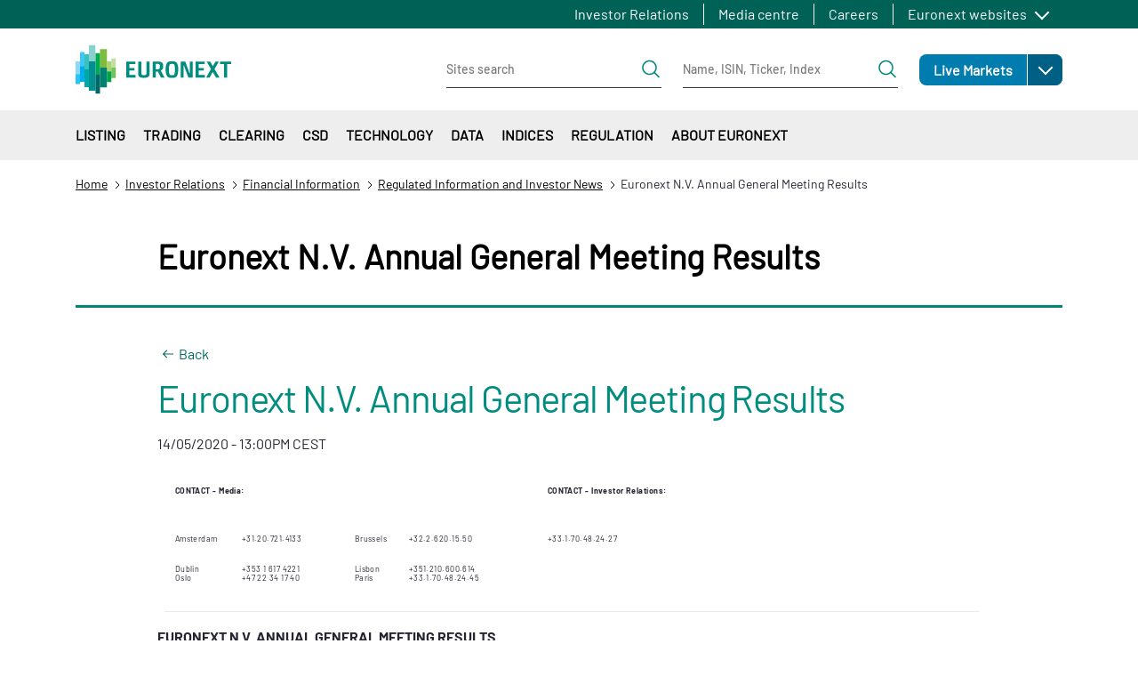

--- FILE ---
content_type: text/html; charset=UTF-8
request_url: https://www.euronext.com/en/investor-relations/financial-information/news/euronext-nv-annual-general-meeting-results
body_size: 48507
content:
<!DOCTYPE html>
<html lang="en" dir="ltr" prefix="content: http://purl.org/rss/1.0/modules/content/  dc: http://purl.org/dc/terms/  foaf: http://xmlns.com/foaf/0.1/  og: http://ogp.me/ns#  rdfs: http://www.w3.org/2000/01/rdf-schema#  schema: http://schema.org/  sioc: http://rdfs.org/sioc/ns#  sioct: http://rdfs.org/sioc/types#  skos: http://www.w3.org/2004/02/skos/core#  xsd: http://www.w3.org/2001/XMLSchema# ">
  <head>
    <meta charset="utf-8" />
<noscript><style>form.antibot * :not(.antibot-message) { display: none !important; }</style>
</noscript><meta name="description" content="CONTACT - Media:" />
<link rel="canonical" href="https://www.euronext.com/en/investor-relations/financial-information/news/euronext-nv-annual-general-meeting-results" />
<meta name="Generator" content="Drupal 10 (https://www.drupal.org)" />
<meta name="MobileOptimized" content="width" />
<meta name="HandheldFriendly" content="true" />
<meta name="viewport" content="width=device-width, initial-scale=1, shrink-to-fit=no" />
<style>div#sliding-popup, div#sliding-popup .eu-cookie-withdraw-banner, .eu-cookie-withdraw-tab {background: #41b6e6} div#sliding-popup.eu-cookie-withdraw-wrapper { background: transparent; } #sliding-popup h1, #sliding-popup h2, #sliding-popup h3, #sliding-popup p, #sliding-popup label, #sliding-popup div, .eu-cookie-compliance-more-button, .eu-cookie-compliance-secondary-button, .eu-cookie-withdraw-tab { color: #ffffff;} .eu-cookie-withdraw-tab { border-color: #ffffff;}</style>
<meta http-equiv="x-ua-compatible" content="ie=edge" />
<script type="application/ld+json">{
    "@context": "https://schema.org",
    "@type": "BreadcrumbList",
    "itemListElement": [
        {
            "@type": "ListItem",
            "position": 1,
            "item": {
                "@id": "https://www.euronext.com/en",
                "name": "Home"
            }
        },
        {
            "@type": "ListItem",
            "position": 2,
            "item": {
                "@id": "https://www.euronext.com/en/investor-relations",
                "name": "Investor Relations"
            }
        },
        {
            "@type": "ListItem",
            "position": 3,
            "item": {
                "@id": "https://www.euronext.com/en/investor-relations/financial-information",
                "name": "Financial Information"
            }
        },
        {
            "@type": "ListItem",
            "position": 4,
            "item": {
                "@id": "https://www.euronext.com/en/investor-relations/financial-information/news",
                "name": "Regulated Information and Investor News"
            }
        },
        {
            "@type": "ListItem",
            "position": 5,
            "item": {
                "@id": "https://www.euronext.com/en/investor-relations/financial-information/news/euronext-nv-annual-general-meeting-results",
                "name": "Euronext N.V. Annual General Meeting Results"
            }
        }
    ]
}</script>
<link rel="icon" href="/favicon.ico" type="image/vnd.microsoft.icon" />
<link rel="alternate" hreflang="en" href="https://www.euronext.com/en/investor-relations/financial-information/news/euronext-nv-annual-general-meeting-results" />

    <title>Euronext N.V. Annual General Meeting Results | euronext.com</title>
    <link rel="stylesheet" media="all" href="//cdnjs.cloudflare.com/ajax/libs/bootstrap-slider/10.4.0/css/bootstrap-slider.css" />
<link rel="stylesheet" media="all" href="//cdnjs.cloudflare.com/ajax/libs/select2/4.0.6-rc.0/css/select2.min.css" />
<link rel="stylesheet" media="all" href="//maxcdn.icons8.com/fonts/line-awesome/1.1/css/line-awesome-font-awesome.min.css" />
<link rel="stylesheet" media="all" href="/assets/css/optimized/css_5SjuGxCxxm3z1KS6I7N2Er8oA1uHLVTiHkr2ggcesSY.6QN3RhuttDopej7TSPu7ZWHVcUQsNNUG35ZtJVQsahs.css?t9czkp" />
<link rel="stylesheet" media="all" href="/assets/css/optimized/css_-inRPYHCx7XyU3m03Un5VmrpTM2GRuUoWect0wiygtg.IvJJTSELAwJO7xiZK3TFw3Zu89p4Nl0tiL1iNvLT1-k.css?t9czkp" />
<link rel="stylesheet" media="all" href="/assets/css/optimized/css_4rFqPLv16oDrDtGP85d6AZPcNBIjGOaY6QC7yF1SDY4.Fwcfj8xE01pIJKazHCiTOGm9q2FnIRjmj3Vtkn4TuKg.css?t9czkp" />
<link rel="stylesheet" media="all" href="/assets/css/optimized/css_QgM0xxoA7vTWSfzycOae2Rc2mu4GjH42KVJ5mY3-Zio.9ojQTUKLcEZP_28SRqspN8N9-ZYBju220PTm6XlUf2I.css?t9czkp" />
<link rel="stylesheet" media="all" href="/assets/css/optimized/css_lT1fFAsZ3j7VC6ckL8B5ijUxqhnZIK80Kq-CDvN0P5s.uza_UL33piPKRS3x-mOLhha1yfdsvh1QsAEt8Bw5p4Q.css?t9czkp" />
<link rel="stylesheet" media="all" href="/assets/css/optimized/css_l10bKAdWNxpFxtVIl-HxS1f_FGMm4TTBldhEPu77hXE.SGGT4VodWv8X18o1dfPWGx6nAykG29wKqJKqVzoOFTk.css?t9czkp" />
<link rel="stylesheet" media="all" href="/assets/css/optimized/css_W-1ZIwwUtilOhqidtx1BLShvKpwJoPDV1yovieSPvi8.gvsi2SYlBCYA09tUmb0L4aQKiE9LZO7yjQRAN_lPWJE.css?t9czkp" />
<link rel="stylesheet" media="all" href="/assets/css/optimized/css__i66i55vLD4mCHmdNBNzU3BsoChy7KJwtcCZhdnpAEg.rmQeCjKlPkSVkGq5pMNKYpsQj-LnTaP2rBuYaqzJW0k.css?t9czkp" />
<link rel="stylesheet" media="all" href="/assets/css/optimized/css_0iK-QIC4T_4iAt1te3w10STuZHVhuxike552zeiLNCQ.HOMOlr5PJCuMBxbEhTt_t6n2IZ6FEP4EnHsph9pnDo4.css?t9czkp" />
<link rel="stylesheet" media="all" href="/assets/css/optimized/css_wPwYKn3Prz5_xKBSS29nlrDJfCDsF3e1J4pceWTCepQ.uxXOq6bGwwluXnj8UIdtDa2DIi23CLjwfF42O0LyZsk.css?t9czkp" />
<link rel="stylesheet" media="all" href="/assets/css/optimized/css_-m6qPjXPNAEwGdfv2b-1B4trHLvYB20VXc4FA1GhZTo.Zb822BOT1s4hJpyavzZFpDvpMpr6AHt683GtQUpldHY.css?t9czkp" />
<link rel="stylesheet" media="all" href="/assets/css/optimized/css_uMDAJnWdnt5c4RczVQC2fmBv5york4YCDiiPuBHyD38.YzCwQ1mPSISljhCs0FM4qHaUBHlGtn11j1AU5Ks-LHU.css?t9czkp" />
<link rel="stylesheet" media="all" href="/assets/css/optimized/css_uGCGrv2-b45DCSmOAG3PgihrTc7RICLKCLJKu5JTus4.cS9KRiz84S4uQrCxCvtO_Nq-pYl9bT2ZMwQWuJkBGO8.css?t9czkp" />
<link rel="stylesheet" media="all" href="/assets/css/optimized/css_zvwhSIOZasFM3ith70TuecNmoLnQYI6Qe_ynhcsZ73U.maFgJGQDLL9hkHnlIvXXad8MyyTe_I4JXQ6Zodd3tcU.css?t9czkp" />
<link rel="stylesheet" media="all" href="/assets/css/optimized/css_ExgrG445J1KmkqrsuFqtRNBBlBICkQdi03x7wFuPf2g.x6OEQAu6xzygrF7qeqxTo790D2w-gQA1Fvxpwv5JAPk.css?t9czkp" />
<link rel="stylesheet" media="all" href="/assets/css/optimized/css_8M_aPZAX4kl5rD_9QzAuDjt2G2dnDs5L7tp6deiP6qU.K1KxraLuEO6szt2DehOttoPVVzUAT4UB5Om741Xi2NY.css?t9czkp" />
<link rel="stylesheet" media="all" href="/assets/css/optimized/css_wVWxSV4c7mPcNyiHPPXBNx2r1EaMqwCkrQKLEhOoM4k.BwKKT3qCFn89NdAjC713hDZz9aglV6wUagGKIW2U2PI.css?t9czkp" />
<link rel="stylesheet" media="all" href="/assets/css/optimized/css_eQqPalo7e8rYUWK9s2K4Eal6UFaltpaiw6ZuGIWrRmY.b8mK06LqftgqiN2jl4gUNnkejVgMTzv0YGeO8_Ykit0.css?t9czkp" />
<link rel="stylesheet" media="all" href="/assets/css/optimized/css_wmaet2KFmZZ9w06ozcw1hcXGeaqMPT4NPGFphSfle8Y.ElM8rI7Ljkbu0JnvouuzYIrXdgBX5nIeycXl5nJ1uIQ.css?t9czkp" />
<link rel="stylesheet" media="all" href="/assets/css/optimized/css_p2BIA8UkzUuIFMiM248KhDxAQNXwTd-QgUMxFW9LH-U.hlpB4bdzqC7Rn2SSMe9b1g-RzNHx4rW3zphIbgGizR4.css?t9czkp" />
<link rel="stylesheet" media="all" href="/assets/css/optimized/css_3IQl9bMkoPUJI1r0C2jgxAElN75Gr7MfsJZHHGsc2O8.HWavx42TbqWNqT7TgEayx4Y2UlHiX1TAVIR9cXaeBMw.css?t9czkp" />
<link rel="stylesheet" media="all" href="/assets/css/optimized/css_rBkfyOvVmYCpWbjdQU0Rhuxz66B9Duvt89QjFqUrwEA.2Xn-CEJ_hRhsX47nJtUKvpEfW3XEZFNrmT4lJR9PDW0.css?t9czkp" />
<link rel="stylesheet" media="all" href="/assets/css/optimized/css_M-5UTXWZG-xbhJCl0cxhKn6dRvBAZqu9rdal8qB4MbY.-DNdGMZp2j_bFXVyROEPnV7Z_24HApWuse1kr4Txg74.css?t9czkp" />
<link rel="stylesheet" media="all" href="/assets/css/optimized/css_tgxIqNHpRfQyWn6BYuBQECRIaQnn7hEoyAhvIf9-mBY.E6jhCTImQvdel8lM3--3WHOY3pq2tCUZn3Z8KcIFkxA.css?t9czkp" />
<link rel="stylesheet" media="all" href="/assets/css/optimized/css_r6rtLdN02YYH1r6YJIm-uJHNhRVvnAqnrj6GfP2vq08.q2luHYVJEzSrXa2zOx4n-K_nBblSV813tMhBBcU06-M.css?t9czkp" />
<link rel="stylesheet" media="all" href="/assets/css/optimized/css_5czCwchyUKAbYvYat7ANBvNVi-7QgIKFk17vWt_Ttxw.MiffqCudBlPsrP4Ek9e64c9m9bPz3NcCFe2vk4iRRic.css?t9czkp" />
<link rel="stylesheet" media="all" href="/assets/css/optimized/css_PZwDOziBE5DELKH1nSXbA5O8E6a0NvcsZExSlbQ4g90.9-canOhgLXcLW0hy6lQMzN5yIE8voS9tmJt11ocIH_w.css?t9czkp" />
<link rel="stylesheet" media="all" href="/assets/css/optimized/css_MGMQ_i6LQFuLhPKHOSA7lGuW29fJI-zkKI2jLLyLWrk.7KcthdfRAIEdBRiFDV22y3axReB_dDXE8F3ubrow53E.css?t9czkp" />
<link rel="stylesheet" media="all" href="/assets/css/optimized/css_mEQ9mldWdhPpclzLyaTgB2edMzAawDKZNJ0rHLos5Lw.OihKhm9ob3I91n9ZZG7e8ltFhvfl87nqoM5eNnECqxQ.css?t9czkp" />
<link rel="stylesheet" media="all" href="/assets/css/optimized/css_dan7lILM1D3Fgil67Fo3O6qV2xyiahxqkVd7mtGqUxc.qFFMSPQMSBLUDodLJul_nrwIibehdRg4fJwCe3FFRg0.css?t9czkp" />
<link rel="stylesheet" media="all" href="/assets/css/optimized/css_34Hf10XwvdBCCN4fX795l1FBpeHSU2HVP3SLw-3dRfM.11Y2tk4SqhYcgPIMGTUEDs_Lo08pOYgK_Vi6LYca7iw.css?t9czkp" />
<link rel="stylesheet" media="all" href="/assets/css/optimized/css_ADmV-5b9byfX8hhJiaQbXhHFH3XR9rLSG069wMpGDfU.9VL0Agi5y0CnxTFOBcEqxBWQgxt9WS7lhXheTmH0wf0.css?t9czkp" />
<link rel="stylesheet" media="all" href="/assets/css/optimized/css_8ZVkldWSDMZPbWWObkbofQlvxoTWO9-3f07e7msmr4c.mZzfvGQWitY6sy554LiJna8LMfWgCKE2rpuGVwycVxw.css?t9czkp" />
<link rel="stylesheet" media="all" href="/assets/css/optimized/css_CHWF9_TIoClVpnKbtVvD3UXE4MUrYeYsZVBN5v3cwIM.tCnPQ_UfbLP0XI_33dHzMps_Sw_yd_fsUSJ5RiisdJI.css?t9czkp" />
<link rel="stylesheet" media="all" href="/assets/css/optimized/css_wCpBOoMcrM9FfEcNav5Xte_Vew-5m8kl20MoW6JdUs8.W_KnFf2Bhdout70BQS5yj0l8jCoXK2FdM17-AIekUZM.css?t9czkp" />
<link rel="stylesheet" media="all" href="/assets/css/optimized/css_sL4JFZsUO2Ulv-cG1jleax9librHIlxeJHxqIJmcPQQ.6fzTtJn2Bbj61att84FZT9_KFGaGlqXfuCrvIkWzkbo.css?t9czkp" />
<link rel="stylesheet" media="all" href="/assets/css/optimized/css_kDLdd222ahEJdlPWz31UK5XrmE-yBx9HGsEgIwPs4tQ.JdZuK_RejgUubPciizYVCCvD9wUuUykT53dFIFHzzHg.css?t9czkp" />
<link rel="stylesheet" media="all" href="/assets/css/optimized/css_Tm1LeZwBHMN7GbIJeQTnNiFJSIlkB1016p0wD8C1PSg.KpZpScF3jBjf6mPqIkYpYf3DCbcr0veLIJhLQj5FPKg.css?t9czkp" />
<link rel="stylesheet" media="all" href="/assets/css/optimized/css_k3mZ851YaUTKF0SLQMBXsQ161eNbJu6vXnD7m9qiffM.tvIzQFWRxwWLqSkhaUn3R2RqWns5IERR57vhSp86alk.css?t9czkp" />
<link rel="stylesheet" media="all" href="/assets/css/optimized/css_FyPxR1THuAGDaJiD4wwGkz9K5PsL_4t1G9N3_VhOZ4s.RMhuu43THlhpYRcolGqHyiRgblgbC6I4ZNGwW1gnAbw.css?t9czkp" />
<link rel="stylesheet" media="all" href="/assets/css/optimized/css_cAFivf1vViJjSpKWCAbhgqRdSgFFX9QhBNYkQ2uS68U.kjPXYHFm-AgA3K0uRh_UB2OeulXLrkLu9rJs9w7JPOA.css?t9czkp" />
<link rel="stylesheet" media="all" href="/assets/css/optimized/css_BIXnSCcDMpEkXGq2qRbromv1vCU5Q-QxrIFwNDGFdME.2SXlaV7xFp6is-o3mSAuIFC14J5yf__ZbD6w7KxoPn8.css?t9czkp" />
<link rel="stylesheet" media="all" href="/assets/css/optimized/css_89RJpx_TPh_zgiOTFgEJKvtABZasf87bbBVD_XojLJ0.kF8UxTV-0Xa1nM6L9q6H2xBEdSyEtma_c7z640XxZHk.css?t9czkp" />
<link rel="stylesheet" media="all" href="/assets/css/optimized/css_UI7cx8hkn54XC-wQeHaRRwb1opfyt-jHfxOUV-9m0sQ.B2UOpDVJLbxzw3rWsCnNKVGG1afz40KhMKCBjmu1_Y8.css?t9czkp" />
<link rel="stylesheet" media="all" href="/assets/css/optimized/css_Ro4G_kFadI9RGk-RHtIj2RiUI4yXE5k2esMQnyYqBGY.CFJWgRxYg976y2oV2rxvdyJ8Vm1v3BSzb-faNVhZAD4.css?t9czkp" />
<link rel="stylesheet" media="all" href="/assets/css/optimized/css_xKsq4-jznTJdKsJJ7HCwFgxcVTAmog7VFAZWlqEHqPc.oSoJBjL9AOdOAwt_tgjlFf2eG_LIi5hjKv57ZiE23Uo.css?t9czkp" />
<link rel="stylesheet" media="all" href="/assets/css/optimized/css_KKbllPP6RFJK6dnRhRnf6T2StFA9jB4P3znpriyX33A.kdjgKu7IrL0kUeH7UddvLYuAgXs4Pf2GyOHSnQHao9s.css?t9czkp" />
<link rel="stylesheet" media="all" href="/assets/css/optimized/css_XMYpFm_fs4qp48ZlkI5uVFd3MaujJe0aFbu9dluU9EE.hCtDO_1MA5LDuNSd0luVSamLJ4dQJDUoOa_z7szyK-c.css?t9czkp" />
<link rel="stylesheet" media="all" href="/assets/css/optimized/css_svIpt_X13OvP63lPiZ8awTQupd_YoeQycMqU8rcurFY.GMA4UQqF80ngViYo8xExxaewwt6x6gRFunn3GOb7_04.css?t9czkp" />
<link rel="stylesheet" media="all" href="/assets/css/optimized/css_sCN-ER7Y2sItgIGjmjdAWlZmV5XT9hbIa-wcMs-IyAA.7BT3z2AGMUTLTJMSDRcHipA1KxosF-6qcNG1W-mbUFI.css?t9czkp" />
<link rel="stylesheet" media="all" href="/assets/css/optimized/css_I8fc0ccKYiNS6zMFsTemMnIZMURTEdXUr_68ilMIvwc.GuzXAxCsEruphkxjlqQbhmxDZzWKYIcrXvcNLDBzOJM.css?t9czkp" />
<link rel="stylesheet" media="all" href="/assets/css/optimized/css_aid8paUfdDiha_zv4mAUMQbr21Mh6W0AKT90svrv0uA.KeFaDm4Xpg0WTC76IKgtwbh8ePp4orfYWjSTP2NbyY0.css?t9czkp" />
<link rel="stylesheet" media="all" href="/assets/css/optimized/css_lK83g0MBCXpPxqNC2DQgXy-B6WCkssB4A16eM_PQZOE.3QPPrubMwH-hduQGT2t_LF9T0ITqgJe6Cw-mR2ItxbY.css?t9czkp" />
<link rel="stylesheet" media="all" href="/assets/css/optimized/css_aib84OhrYT4KpJlW3I5qffO67qFNgDxSRIgi3Rj_56Y.-EhZ9DbnGF9hL2agYCFO10z6aQRl0mmNd5tsQm8kCVU.css?t9czkp" />

    
  </head>
  <body class="layout-no-sidebars page-node-1141685 path-node node--type-company-pr">
    <a href="#main-content" class="visually-hidden focusable skip-link">
      Skip to main content
    </a>
      <noscript><iframe src="https://www.googletagmanager.com/ns.html?id=GTM-TRSWF74"
                  height="0" width="0" style="display:none;visibility:hidden"></iframe></noscript>

      <div class="responsive-menu-page-wrapper">
  <div id="page-wrapper">
  <div id="page" class="wrapper">
            <section class="region region-topbar topbar">
    <div class="topbar__container container">
      <div class="topbar__menus">
        <div class="topbar__menu d-none d-xl-block">
          <nav role="navigation" aria-labelledby="block-euronext-com-topbar-first-menu" id="block-euronext-com-topbar-first" class="block block-menu navigation menu--topbar-first">
            
  <h2 class="visually-hidden" id="block-euronext-com-topbar-first-menu">Topbar first</h2>
  

        
              <ul id="block-euronext-com-topbar-first" data-block="topbar" class="clearfix topbar__menu-list nav">
                    <li class="nav-item topbar__menu-item">
                <a href="/en/investor-relations" class="nav-link" data-drupal-link-system-path="node/100">Investor Relations</a>
              </li>
                <li class="nav-item topbar__menu-item">
                <a href="/en/about/media-centre" class="nav-link" data-drupal-link-system-path="node/103">Media centre</a>
              </li>
                <li class="nav-item topbar__menu-item">
                <a href="/en/about/careers" class="nav-link" data-drupal-link-system-path="node/102">Careers</a>
              </li>
        </ul>
  


  </nav>

        </div>
        <div class="topbar__menulist">
          <div id="block-euronext-com-topbareuronextmenu">
  
  <div class="topbar__dropdown dropdown">
          <a class="topbar__menulist-toggle topbar__toggle-el dropdown-toggle" href="#" role="button" data-toggle="dropdown" aria-expanded="false">
        Euronext websites
      </a>
              
                  <ul id="block-euronext-com-topbareuronextmenu" data-block="topbar" class="clearfix topbar__menulist-list topbar__dropdown-list dropdown-menu">
                    <li class="nav-item topbar__dropdown-item">
                <a href="https://live.euronext.com" class="nav-link topbar__dropdown-link">Live Markets</a>
              </li>
                <li class="nav-item topbar__dropdown-item">
                <a href="https://connect2.euronext.com" class="nav-link topbar__dropdown-link">Connect - client portal</a>
              </li>
        </ul>
  


      </div>
</div>

        </div>
        <div class="topbar__langs d-none d-xl-block">
          
        </div>
      </div>
      <div class="d-xl-none">
        <div id="block-euronext-com-topbarheader-markets-topbar" class="markets-menu">
  
      
    
  
            <ul id="block-euronext-com-topbarheader-markets-topbar" data-block="topbar" class="clearfix markets-menu__root">
                    <li class="nav-item menu-item--expanded markets-menu-dropdown menu-item--root-level">
                <a href="https://live.euronext.com" class="nav-link markets-menu-dropdown__link markets-menu-dropdown__link--level-0 link-external">Live Markets</a>
                            <a class="markets-menu-dropdown__toggle dropdown-toggle" href="#" role="button" data-toggle="dropdown" aria-expanded="false">
            <span class="visually-hidden">Open</span>
          </a>
                                        
  
            <ul class="markets-menu-dropdown__list dropdown-menu markets-menu__list markets-el__dropdown-list dropdown-menu">
                    <li class="nav-item markets-menu-dropdown__item">
                <a href="https://live.euronext.com/en/markets/amsterdam" class="nav-link markets-menu-dropdown__link markets-menu-dropdown__link--level-1 link-external">Amsterdam</a>
                      </li>
                <li class="nav-item markets-menu-dropdown__item">
                <a href="https://live.euronext.com/en/markets/brussels" class="nav-link markets-menu-dropdown__link markets-menu-dropdown__link--level-1 link-external">Brussels</a>
                      </li>
                <li class="nav-item markets-menu-dropdown__item">
                <a href="https://live.euronext.com/en/markets/dublin" class="nav-link markets-menu-dropdown__link markets-menu-dropdown__link--level-1 link-external">Dublin</a>
                      </li>
                <li class="nav-item markets-menu-dropdown__item">
                <a href="https://live.euronext.com/en/markets/lisbon" class="nav-link markets-menu-dropdown__link markets-menu-dropdown__link--level-1 link-external">Lisbon</a>
                      </li>
                <li class="nav-item markets-menu-dropdown__item">
                <a href="https://live.euronext.com/en/markets/milan" class="nav-link markets-menu-dropdown__link markets-menu-dropdown__link--level-1 link-external">Milan</a>
                      </li>
                <li class="nav-item markets-menu-dropdown__item">
                <a href="https://live.euronext.com/en/markets/oslo" class="nav-link markets-menu-dropdown__link markets-menu-dropdown__link--level-1 link-external">Oslo</a>
                      </li>
                <li class="nav-item markets-menu-dropdown__item">
                <a href="https://live.euronext.com/en/markets/paris" class="nav-link markets-menu-dropdown__link markets-menu-dropdown__link--level-1 link-external">Paris</a>
                      </li>
        </ul>
  
              </li>
        </ul>
  



  </div>

      </div>
    </div>
  </section>

        <header id="header" class="header" role="banner" aria-label="Site header">
                        <nav class="header__nav navbar">
            <div class="container">
              
  <div id="block-euronext-com-responsivemenumobileicon" class="responsive-menu-toggle-wrapper responsive-menu-toggle block block-responsive-menu block-responsive-menu-toggle">
  
    
      <div class="content">
      <a id="toggle-icon" class="header__menu-toggle navbar-toggler mr-4" title="Menu" href="#off-canvas">
  <span class="sr-only">Toggle navigation</span>
  <div class="toggle-open-icon">
    <div class="toggle-open-icon__inner"></div>
  </div>
</a>
    </div>
  </div>
      <a href="/en" title="Home" rel="home" class="header__logo navbar-brand">
              <img src="/themes/custom/euronext_com/logo.svg" alt="Home" />
          </a>
    

              
  <div id="block-euronext-com-corporateheadersearchformsblock" class="block block-sf-topbar-header-menu-com block-header-search-forms-block">
  
    
      <div class="content">
      <div class="header-search-forms-container">
  <div class="header-search-forms-container__element header-search-forms-container__element--sites" id="sites-form">
    
<form class="header-search-form header-search-form--sites" data-drupal-selector="euronext-com-header-search-form" action="/en/investor-relations/financial-information/news/euronext-nv-annual-general-meeting-results" method="post" id="euronext-com-header-search-form" accept-charset="UTF-8">
  <div class="header-search-form__wrapper" data-drupal-selector="edit-search-input">





  <fieldset class="js-form-item js-form-type-textfield form-type-textfield js-form-item-search-site form-item-search-site form-no-label mb-3">
                    <input class="header-search-form__input form-control" data-drupal-selector="edit-search-site" type="text" id="edit-search-site" name="search_site" value="" size="60" maxlength="128" placeholder="Sites search" />

                      </fieldset>
<div class="header-search-form__submit-wrapper" data-drupal-selector="edit-submit-wrapper"><input class="header-search-form__submit button js-form-submit form-submit btn btn-primary btn-lg form-control" data-drupal-selector="edit-submit" type="submit" id="edit-submit" name="op" value="Search" />
</div>
</div>
<input autocomplete="off" data-drupal-selector="form-eyikkc3iq6jxjg-n6c3trua2-6b8gdcducszmhxli2y" type="hidden" name="form_build_id" value="form-EyiKkC3iQ6jXJG_N6C3tRua2_6b8gdcdUCszMHXLi2Y" class="form-control" />
<input data-drupal-selector="edit-euronext-com-header-search-form" type="hidden" name="form_id" value="euronext_com_header_search_form" class="form-control" />

</form>

  </div>
  
  <div class="header-search-forms-container__element header-search-forms-container__element--quotes" id="quotes-form">
    
<form class="header-search-form header-search-form--quotes" data-drupal-selector="euronext-com-header-quotes-form" action="/en/investor-relations/financial-information/news/euronext-nv-annual-general-meeting-results" method="post" id="euronext-com-header-quotes-form" accept-charset="UTF-8">
  <div class="header-search-form__wrapper" data-drupal-selector="edit-search-input">





  <fieldset class="js-form-item js-form-type-textfield form-type-textfield js-form-item-search-quote form-item-search-quote form-no-label mb-3">
                    <input class="header-search-form__input form-control" data-drupal-selector="edit-search-quote" type="text" id="edit-search-quote" name="search_quote" value="" size="60" maxlength="128" placeholder="Name, ISIN, Ticker, Index" />

                      </fieldset>
<div class="header-search-form__submit-wrapper" data-drupal-selector="edit-submit-wrapper"><input class="header-search-form__submit button js-form-submit form-submit btn btn-primary btn-lg form-control" onclick="this.form.target=&quot;_blank&quot;;return true;" data-drupal-selector="edit-submit" type="submit" id="edit-submit--2" name="op" value="Search quotes" />
</div>
</div>
<input autocomplete="off" data-drupal-selector="form-opjs1b7p9ekrlqeyzfdhpu3joi8kc5wvrsfbu4d8nq0" type="hidden" name="form_build_id" value="form-Opjs1b7P9EKrLQeYZFDhPu3JOi8KC5WVrsfbu4d8NQ0" class="form-control" />
<input data-drupal-selector="edit-euronext-com-header-quotes-form" type="hidden" name="form_id" value="euronext_com_header_quotes_form" class="form-control" />

</form>

  </div>
</div>


    </div>
  </div>
<div id="block-euronext-com-corporateheadersearchformsmobileblock" class="block block-sf-topbar-header-menu-com block-header-search-forms-mobile-block">
  
    
      <div class="content">
      

<div class="header-search-forms-mobile-container">
  <a id='header-search-forms-mobile-container-menu-cta' href='#header-search-forms-mobile-container-menu' class="header-search-forms-mobile-container__cta">
  Search</a>

  <nav id="header-search-forms-mobile-container-menu" class="header-search-forms-mobile-container__menus mm-menu_pagedim-black">
    <ul>
      <li>
<form class="header-search-form header-search-form--sites" data-drupal-selector="euronext-com-header-search-form-2" action="/en/investor-relations/financial-information/news/euronext-nv-annual-general-meeting-results" method="post" id="euronext-com-header-search-form--2" accept-charset="UTF-8">
  <div class="header-search-form__wrapper" data-drupal-selector="edit-search-input">





  <fieldset class="js-form-item js-form-type-textfield form-type-textfield js-form-item-search-site form-item-search-site form-no-label mb-3">
                    <input class="header-search-form__input form-control" data-drupal-selector="edit-search-site" type="text" id="edit-search-site--2" name="search_site" value="" size="60" maxlength="128" placeholder="Sites search" />

                      </fieldset>
<div class="header-search-form__submit-wrapper" data-drupal-selector="edit-submit-wrapper"><input class="header-search-form__submit button js-form-submit form-submit btn btn-primary btn-lg form-control" data-drupal-selector="edit-submit" type="submit" id="edit-submit--3" name="op" value="Search" />
</div>
</div>
<input autocomplete="off" data-drupal-selector="form-tm5ewmk4ye38afvjm3lrm3ce5yzjawf2vlrzwe7elw8" type="hidden" name="form_build_id" value="form-Tm5eWMK4ye38afvJM3LrM3CE5YzJawF2vLRzwe7eLw8" class="form-control" />
<input data-drupal-selector="edit-euronext-com-header-search-form-2" type="hidden" name="form_id" value="euronext_com_header_search_form" class="form-control" />

</form>
</li>
      <li>
<form class="header-search-form header-search-form--quotes" data-drupal-selector="euronext-com-header-quotes-form-2" action="/en/investor-relations/financial-information/news/euronext-nv-annual-general-meeting-results" method="post" id="euronext-com-header-quotes-form--2" accept-charset="UTF-8">
  <div class="header-search-form__wrapper" data-drupal-selector="edit-search-input">





  <fieldset class="js-form-item js-form-type-textfield form-type-textfield js-form-item-search-quote form-item-search-quote form-no-label mb-3">
                    <input class="header-search-form__input form-control" data-drupal-selector="edit-search-quote" type="text" id="edit-search-quote--2" name="search_quote" value="" size="60" maxlength="128" placeholder="Name, ISIN, Ticker, Index" />

                      </fieldset>
<div class="header-search-form__submit-wrapper" data-drupal-selector="edit-submit-wrapper"><input class="header-search-form__submit button js-form-submit form-submit btn btn-primary btn-lg form-control" onclick="this.form.target=&quot;_blank&quot;;return true;" data-drupal-selector="edit-submit" type="submit" id="edit-submit--4" name="op" value="Search quotes" />
</div>
</div>
<input autocomplete="off" data-drupal-selector="form-mdhfdglbrzfthgbghdde3zcp4dqipb7n6t-tgmgafem" type="hidden" name="form_build_id" value="form-mdHFDglBrZfTHgbGhDDE3zCp4DqipB7N6T-tGMgAfEM" class="form-control" />
<input data-drupal-selector="edit-euronext-com-header-quotes-form-2" type="hidden" name="form_id" value="euronext_com_header_quotes_form" class="form-control" />

</form>
</li>
    </ul>
  </nav>
</div>

    </div>
  </div>


                <div class="region region-secondary-menu header__actions">
    <div class="header__actions-markets d-none d-xl-block">
      <div id="block-euronext-com-secondary-topbarheadermarkets" class="markets-menu">
  
      
    
  
            <ul id="block-euronext-com-secondary-topbarheadermarkets" data-block="secondary_menu" class="clearfix markets-menu__root">
                    <li class="nav-item menu-item--expanded markets-menu-dropdown menu-item--root-level">
                <a href="https://live.euronext.com" class="nav-link markets-menu-dropdown__link markets-menu-dropdown__link--level-0 link-external">Live Markets</a>
                            <a class="markets-menu-dropdown__toggle dropdown-toggle" href="#" role="button" data-toggle="dropdown" aria-expanded="false">
            <span class="visually-hidden">Open</span>
          </a>
                                        
  
            <ul class="markets-menu-dropdown__list dropdown-menu markets-menu__list markets-el__dropdown-list dropdown-menu">
                    <li class="nav-item markets-menu-dropdown__item">
                <a href="https://live.euronext.com/en/markets/amsterdam" class="nav-link markets-menu-dropdown__link markets-menu-dropdown__link--level-1 link-external">Amsterdam</a>
                      </li>
                <li class="nav-item markets-menu-dropdown__item">
                <a href="https://live.euronext.com/en/markets/brussels" class="nav-link markets-menu-dropdown__link markets-menu-dropdown__link--level-1 link-external">Brussels</a>
                      </li>
                <li class="nav-item markets-menu-dropdown__item">
                <a href="https://live.euronext.com/en/markets/dublin" class="nav-link markets-menu-dropdown__link markets-menu-dropdown__link--level-1 link-external">Dublin</a>
                      </li>
                <li class="nav-item markets-menu-dropdown__item">
                <a href="https://live.euronext.com/en/markets/lisbon" class="nav-link markets-menu-dropdown__link markets-menu-dropdown__link--level-1 link-external">Lisbon</a>
                      </li>
                <li class="nav-item markets-menu-dropdown__item">
                <a href="https://live.euronext.com/en/markets/milan" class="nav-link markets-menu-dropdown__link markets-menu-dropdown__link--level-1 link-external">Milan</a>
                      </li>
                <li class="nav-item markets-menu-dropdown__item">
                <a href="https://live.euronext.com/en/markets/oslo" class="nav-link markets-menu-dropdown__link markets-menu-dropdown__link--level-1 link-external">Oslo</a>
                      </li>
                <li class="nav-item markets-menu-dropdown__item">
                <a href="https://live.euronext.com/en/markets/paris" class="nav-link markets-menu-dropdown__link markets-menu-dropdown__link--level-1 link-external">Paris</a>
                      </li>
        </ul>
  
              </li>
        </ul>
  



  </div>

    </div>
    <div class="header__actions-links">
      
    </div>
  </div>

              
            </div>
          </nav>
                <div class="d-none">
          <nav class="navbar navbar-expand-lg" id="navbar-main">
                          
                              <div class="collapse navbar-collapse" id="CollapsingNavbar">
                    <div id="block-euronext-com-menuwarmcacheforburgernavigation" class="block block-menu-warm-cache block-menu-warm-materialized-menu-blocksecondary-navigation">
  
    
      <div class="content">
      
              <div class="container">
      <div class="megamenu__container">
        <button  class="megamenu__arrow megamenu__scroll-left is-hidden" aria-label="Scroll left">
          <svg width="8" height="14" viewBox="0 0 8 14" fill="none" xmlns="http://www.w3.org/2000/svg">
            <path d="M6.68283 0.307832L0.432831 6.55783C0.374721 6.61588 0.328621 6.68481 0.297168 6.76068C0.265716 6.83656 0.249527 6.91788 0.249527 7.00002C0.249527 7.08215 0.265716 7.16348 0.297168 7.23936C0.328621 7.31523 0.374721 7.38416 0.432831 7.44221L6.68283 13.6922C6.80011 13.8095 6.95917 13.8754 7.12502 13.8754C7.29087 13.8754 7.44993 13.8095 7.56721 13.6922C7.68448 13.5749 7.75037 13.4159 7.75037 13.25C7.75037 13.0842 7.68448 12.9251 7.56721 12.8078L1.75861 7.00002L7.56721 1.19221C7.62528 1.13414 7.67134 1.0652 7.70276 0.989329C7.73419 0.913459 7.75037 0.832141 7.75037 0.750019C7.75037 0.667897 7.73419 0.586579 7.70276 0.510709C7.67134 0.434838 7.62528 0.3659 7.56721 0.307832C7.50914 0.249763 7.4402 0.203701 7.36433 0.172274C7.28846 0.140847 7.20714 0.124671 7.12502 0.124671C7.0429 0.124671 6.96158 0.140847 6.88571 0.172274C6.80984 0.203701 6.7409 0.249763 6.68283 0.307832Z" fill="#252631"/>
          </svg>
        </button>
        <div class="megamenu__scroll">
          <ul  class="clearfix megamenu__first-level menu megamenu__wrap">
                    <li class="menu-item menu-item--level-0 menu-item--expanded">
                                              <a class="menu-link menu-link--level-0 dropdown-toggle" id="_22d8f6d-97b4-4c01-b548-98479979e8ab" data-toggle="dropdown" aria-haspopup="true" aria-expanded="false" role="button" href="#">
            Listing
          </a>
                                      <div aria-labelledby="_22d8f6d-97b4-4c01-b548-98479979e8ab" class="megamenu__childs dropdown-menu">
              <div class="container">
                <div class="megamenu__close-wrapper">
                  <button type="button" class="megamenu__close" aria-label="Close">
                    <span>close menu</span>
                    <svg viewBox="0 0 20 20" width="20" height="20" class="">
                      <use xlink:href="/themes/custom/euronext_com/frontend-library/public/assets/spritemap.svg#close"></use>
                    </svg>
                  </button>
                </div>
                <div class="row">
                  <div class="megamenu__menu-cols">
                                                                                                                                                                              <div class="sub-container--level-1">
      <ul class="menu menu--level-1">
                    <li class="menu-item menu-item--level-1">
                                      <a href="/en/listing" class="menu-link menu-link--level-1  ">Overview</a>
                                </li>
                <li class="menu-item menu-item--level-1 menu-item--expanded">
                                      <a href="/en/listing/raise-capital" class="menu-link menu-link--level-1  ">Raise capital</a>
                                                              <div class="sub-container--level-2">
      <ul class="menu menu--level-2">
                    <li class="menu-item menu-item--level-2">
                                      <a href="/en/listing/raise-capital/why-go-public" class="menu-link menu-link--level-2  ">Why go public?</a>
                                </li>
                <li class="menu-item menu-item--level-2 menu-item--collapsed">
                                      <a href="/en/listing/raise-capital/how-go-public" class="menu-link menu-link--level-2  ">How to go public</a>
                                </li>
                <li class="menu-item menu-item--level-2">
                                      <a href="/en/listing/raise-capital/ipoready" class="menu-link menu-link--level-2  ">IPOready</a>
                                </li>
                <li class="menu-item menu-item--level-2">
                                      <a href="/en/listing/raise-capital/life-listed-company" class="menu-link menu-link--level-2  ">Life as a listed company</a>
                                </li>
                <li class="menu-item menu-item--level-2">
                                      <a href="/en/listing/raise-capital/euronext-tech-leaders" class="menu-link menu-link--level-2  ">Euronext Tech Leaders</a>
                                </li>
                <li class="menu-item menu-item--level-2 menu-item--collapsed">
                                      <a href="/en/listing/raise-capital/sector-focused-listing-solutions" class="menu-link menu-link--level-2  ">Sector-focused listing solutions</a>
                                </li>
                <li class="menu-item menu-item--level-2">
                                      <a href="/en/listing/raise-capital/international-listings" class="menu-link menu-link--level-2  ">International listings</a>
                                </li>
               </ul>
    </div>
      
                        </li>
                <li class="menu-item menu-item--level-1 menu-item--expanded">
                                      <a href="/en/listing/bonds" class="menu-link menu-link--level-1  ">Bonds</a>
                                                              <div class="sub-container--level-2">
      <ul class="menu menu--level-2">
                    <li class="menu-item menu-item--level-2">
                                      <a href="/en/listing/bonds/bond-financing" class="menu-link menu-link--level-2  ">Bond Financing</a>
                                </li>
                <li class="menu-item menu-item--level-2 menu-item--collapsed">
                                      <a href="/en/listing/bonds/listing-process" class="menu-link menu-link--level-2  ">Listing process</a>
                                </li>
                <li class="menu-item menu-item--level-2 menu-item--collapsed">
                                      <a href="/en/listing/bonds/bond-types/asset-backed-securities" class="menu-link menu-link--level-2  ">Bond types</a>
                                </li>
                <li class="menu-item menu-item--level-2">
                                      <a href="/en/listing/bonds/debt-listing-newsletter" class="menu-link menu-link--level-2  ">Bond Listing Newsletter</a>
                                </li>
               </ul>
    </div>
      
                        </li>
                <li class="menu-item menu-item--level-1 menu-item--expanded">
                                      <a href="/en/listing/etfs" class="menu-link menu-link--level-1  ">ETFs</a>
                                                              <div class="sub-container--level-2">
      <ul class="menu menu--level-2">
                    <li class="menu-item menu-item--level-2">
                                      <a href="/en/listing/etfs/how-list-etfs-euronext-dublin" class="menu-link menu-link--level-2  ">List ETFs on Euronext Dublin</a>
                                </li>
                <li class="menu-item menu-item--level-2">
                                      <a href="/en/listing/etfs/listing-process" class="menu-link menu-link--level-2  ">Listing process</a>
                                </li>
               </ul>
    </div>
      
                        </li>
                <li class="menu-item menu-item--level-1 menu-item--expanded">
                                      <a href="/en/listing/funds" class="menu-link menu-link--level-1  ">Funds</a>
                                                              <div class="sub-container--level-2">
      <ul class="menu menu--level-2">
                    <li class="menu-item menu-item--level-2">
                                      <a href="/en/list-products/funds/list-investment-funds-euronext-amsterdam" class="menu-link menu-link--level-2  ">List on Euronext Amsterdam</a>
                                </li>
                <li class="menu-item menu-item--level-2">
                                      <a href="/en/listing/funds/list-investment-funds-euronext-dublin" class="menu-link menu-link--level-2  ">List on Euronext Dublin</a>
                                </li>
               </ul>
    </div>
      
                        </li>
                <li class="menu-item menu-item--level-1">
                                      <a href="/en/listing/warrants-certificates" class="menu-link menu-link--level-1  ">Warrants &amp; Certificates</a>
                                </li>
                <li class="menu-item menu-item--level-1">
                                      <a href="/en/listing/structured-notes" class="menu-link menu-link--level-1  ">Structured Notes</a>
                                </li>
                <li class="menu-item menu-item--level-1 menu-item--expanded">
                                      <a href="/en/listing/esg-for-issuers" class="menu-link menu-link--level-1  ">ESG for issuers</a>
                                                              <div class="sub-container--level-2">
      <ul class="menu menu--level-2">
                    <li class="menu-item menu-item--level-2">
                                      <a href="/en/listing/esg-for-issuers/my-esg-profile" class="menu-link menu-link--level-2  ">My ESG Profile</a>
                                </li>
                <li class="menu-item menu-item--level-2 menu-item--collapsed">
                                      <a href="/en/listing/esg-for-issuers/esg-bonds" class="menu-link menu-link--level-2  ">ESG Bonds</a>
                                </li>
                <li class="menu-item menu-item--level-2">
                                      <a href="/en/listing/esg-for-issuers/esg-bond-barometer" class="menu-link menu-link--level-2  ">ESG Bond Barometer</a>
                                </li>
               </ul>
    </div>
      
                        </li>
               </ul>
    </div>
      
                  </div>
                                                                              <div class="megamenu__menu-promo">
                      <div class="megamenu__menu-promo-content">
                        <div>
  
  
      <div>  <div class="paragraph paragraph--type--promotional-area paragraph--view-mode--default promo-area">
          
              <div class="promo-area__image">
              <div class="field field--name-field-promo-image field--type-entity-reference field--label-hidden field__items">
                <div class="field__item">
            <picture>
                  <source srcset="/sites/default/files/styles/promo_area/public/2024-03/ipoready_small.png?itok=Q6oxb9YL 1x, /sites/default/files/styles/promo_area/public/2024-03/ipoready_small.png?itok=Q6oxb9YL 2x" media="(min-width: 768px)" type="image/png" width="470" height="322"/>
              <source srcset="/sites/default/files/styles/width_1_px/public/2024-03/ipoready_small.png?itok=QMeyRd7p 1x, /sites/default/files/styles/width_1_px/public/2024-03/ipoready_small.png?itok=QMeyRd7p 2x" media="(min-width: 0px)" type="image/png" width="1" height="1"/>
                  <img loading="lazy" src="/sites/default/files/styles/promo_area/public/2024-03/ipoready_small.png?itok=Q6oxb9YL" width="470" height="322" alt="IPOready logo" typeof="foaf:Image" class="img-fluid w-100" />

  </picture>


            </div>
          </div>

        </div>
                    <div class="promo-area__tagline">
          pre-IPO programme
        </div>
                    <div class="promo-area__title">
          IPOready
        </div>
                    <div class="promo-area__desc">
          <p>Register now for Euronext IPOready 2026!</p>
        </div>
                    <a class="promo-area__link" href="/en/listing/raise-capital/ipoready">
          Read more
        </a>
            </div>
</div>
  
</div>

                      </div>
                    </div>
                                  </div>
              </div>
            </div>
                        </li>
                <li class="menu-item menu-item--level-0 menu-item--expanded">
                                              <a class="menu-link menu-link--level-0 dropdown-toggle" id="_ae98e7a-859b-4c28-8947-4f4b562236f8" data-toggle="dropdown" aria-haspopup="true" aria-expanded="false" role="button" href="#">
            Trading
          </a>
                                      <div aria-labelledby="_ae98e7a-859b-4c28-8947-4f4b562236f8" class="megamenu__childs dropdown-menu">
              <div class="container">
                <div class="megamenu__close-wrapper">
                  <button type="button" class="megamenu__close" aria-label="Close">
                    <span>close menu</span>
                    <svg viewBox="0 0 20 20" width="20" height="20" class="">
                      <use xlink:href="/themes/custom/euronext_com/frontend-library/public/assets/spritemap.svg#close"></use>
                    </svg>
                  </button>
                </div>
                <div class="row">
                  <div class="megamenu__menu-cols">
                                                                                                                                                                              <div class="sub-container--level-1">
      <ul class="menu menu--level-1">
                    <li class="menu-item menu-item--level-1">
                                      <a href="/en/trading" class="menu-link menu-link--level-1  ">Overview</a>
                                </li>
                <li class="menu-item menu-item--level-1 menu-item--expanded">
                                      <a href="/en/trading/membership" class="menu-link menu-link--level-1  ">Membership</a>
                                                              <div class="sub-container--level-2">
      <ul class="menu menu--level-2">
                    <li class="menu-item menu-item--level-2">
                                      <a href="/en/trading/membership/admission-process-and-application" class="menu-link menu-link--level-2  ">Admission Process and Application</a>
                                </li>
                <li class="menu-item menu-item--level-2">
                                      <a href="/en/trading/membership/regulatory-framework" class="menu-link menu-link--level-2  ">Regulatory Framework</a>
                                </li>
                <li class="menu-item menu-item--level-2">
                                      <a href="/en/trading/membership/liquidity-provision" class="menu-link menu-link--level-2  ">Liquidity Provision</a>
                                </li>
               </ul>
    </div>
      
                        </li>
                <li class="menu-item menu-item--level-1">
                                      <a href="/en/trading/trading-hours-holidays" class="menu-link menu-link--level-1  ">Trading Hours &amp; Holidays</a>
                                </li>
                <li class="menu-item menu-item--level-1">
                                      <a href="/en/trading/fees-charges" class="menu-link menu-link--level-1  ">Fees &amp; Charges</a>
                                </li>
                <li class="menu-item menu-item--level-1 menu-item--expanded">
                                      <a href="/en/trading/market-quality" class="menu-link menu-link--level-1  ">Market Quality</a>
                                                              <div class="sub-container--level-2">
      <ul class="menu menu--level-2">
                    <li class="menu-item menu-item--level-2">
                                      <a href="/en/trading/market-quality/research-studies" class="menu-link menu-link--level-2  ">Research &amp; Studies</a>
                                </li>
               </ul>
    </div>
      
                        </li>
                <li class="menu-item menu-item--level-1 menu-item--expanded">
                                      <a href="/en/trading/access-software" class="menu-link menu-link--level-1  ">Access &amp; software</a>
                                                              <div class="sub-container--level-2">
      <ul class="menu menu--level-2">
                    <li class="menu-item menu-item--level-2 menu-item--collapsed">
                                      <a href="/en/trading/access-software/trading-platform" class="menu-link menu-link--level-2  ">Trading Platform</a>
                                </li>
                <li class="menu-item menu-item--level-2">
                                      <a href="/en/trading/access-software/euronext-market-services" class="menu-link menu-link--level-2  ">Euronext Market Services</a>
                                </li>
               </ul>
    </div>
      
                        </li>
                <li class="menu-item menu-item--level-1 menu-item--expanded">
                                      <a href="/en/trading/trading-services" class="menu-link menu-link--level-1  ">Trading Services</a>
                                                              <div class="sub-container--level-2">
      <ul class="menu menu--level-2">
                    <li class="menu-item menu-item--level-2">
                                      <a href="/en/trading/trading-services/auction-volume-discovery-avd" class="menu-link menu-link--level-2  ">Auction Volume Discovery (AVD)</a>
                                </li>
                <li class="menu-item menu-item--level-2">
                                      <a href="/en/trading/trading-services/best-book" class="menu-link menu-link--level-2  ">Best of Book</a>
                                </li>
                <li class="menu-item menu-item--level-2">
                                      <a href="/en/trading/trading-services/dark-trading" class="menu-link menu-link--level-2  ">Dark trading</a>
                                </li>
                <li class="menu-item menu-item--level-2">
                                      <a href="/en/trading/trading-services/euronext-global-equity-market-gem" class="menu-link menu-link--level-2  ">Global Equity Market</a>
                                </li>
                <li class="menu-item menu-item--level-2">
                                      <a href="/en/trading/trading-services/riskguard" class="menu-link menu-link--level-2  ">RiskGuard</a>
                                </li>
               </ul>
    </div>
      
                        </li>
                <li class="menu-item menu-item--level-1 menu-item--expanded">
                                      <a href="/en/trading/esg-trading" class="menu-link menu-link--level-1  ">ESG Trading</a>
                                                              <div class="sub-container--level-2">
      <ul class="menu menu--level-2">
                    <li class="menu-item menu-item--level-2">
                                      <a href="/en/trading/esg-trading/esg-profiles" class="menu-link menu-link--level-2  ">ESG profiles</a>
                                </li>
                <li class="menu-item menu-item--level-2">
                                      <a href="/en/trading/esg-trading/esg-indices" class="menu-link menu-link--level-2  ">ESG Indices</a>
                                </li>
                <li class="menu-item menu-item--level-2">
                                      <a href="/en/trading/esg-trading/esg-funds" class="menu-link menu-link--level-2  ">ESG Funds</a>
                                </li>
                <li class="menu-item menu-item--level-2">
                                      <a href="/en/trading/esg-trading/esg-derivatives" class="menu-link menu-link--level-2  ">ESG Derivatives</a>
                                </li>
               </ul>
    </div>
      
                        </li>
                <li class="menu-item menu-item--level-1">
                                      <a href="/en/trade/london" class="menu-link menu-link--level-1  ">London office</a>
                                </li>
               </ul>
    </div>
      
                  </div>
                                                                              <div class="megamenu__menu-promo">
                      <div class="megamenu__menu-promo-content">
                        <div>
  
  
      <div>  <div class="paragraph paragraph--type--promotional-area paragraph--view-mode--default promo-area">
          
              <div class="promo-area__image">
              <div class="field field--name-field-promo-image field--type-entity-reference field--label-hidden field__items">
                <div class="field__item">
            <picture>
                  <source srcset="/sites/default/files/styles/promo_area/public/2025-10/enx_euronext-fixed-income-derivatives-jan-2025_call-out_140225.jpg?itok=VYSxkw8Q 1x, /sites/default/files/styles/promo_area/public/2025-10/enx_euronext-fixed-income-derivatives-jan-2025_call-out_140225.jpg?itok=VYSxkw8Q 2x" media="(min-width: 768px)" type="image/jpeg" width="470" height="313"/>
              <source srcset="/sites/default/files/styles/width_1_px/public/2025-10/enx_euronext-fixed-income-derivatives-jan-2025_call-out_140225.jpg?itok=fiqO6PU_ 1x, /sites/default/files/styles/width_1_px/public/2025-10/enx_euronext-fixed-income-derivatives-jan-2025_call-out_140225.jpg?itok=fiqO6PU_ 2x" media="(min-width: 0px)" type="image/jpeg" width="1" height="1"/>
                  <img loading="lazy" src="/sites/default/files/styles/promo_area/public/2025-10/enx_euronext-fixed-income-derivatives-jan-2025_call-out_140225.jpg?itok=VYSxkw8Q" width="470" height="313" alt="Euronext Fixed Income Derivatives" typeof="foaf:Image" class="img-fluid w-100" />

  </picture>


            </div>
          </div>

        </div>
                    <div class="promo-area__tagline">
          Where European Government Bonds meet the future
        </div>
                    <div class="promo-area__title">
          Fixed Income derivatives
        </div>
                    <div class="promo-area__desc">
          <p>Trade Mini Bond Futures on main European Government Bonds</p>
        </div>
                    <a class="promo-area__link" href="https://live.euronext.com/products/fixed-income-derivatives">
          Read more
        </a>
            </div>
</div>
  
</div>

                      </div>
                    </div>
                                  </div>
              </div>
            </div>
                        </li>
                <li class="menu-item menu-item--level-0 menu-item--expanded">
                                              <a class="menu-link menu-link--level-0 dropdown-toggle" id="_2f05f72-0524-4bdd-8339-e978536f796a" data-toggle="dropdown" aria-haspopup="true" aria-expanded="false" role="button" href="#">
            Clearing
          </a>
                                      <div aria-labelledby="_2f05f72-0524-4bdd-8339-e978536f796a" class="megamenu__childs dropdown-menu">
              <div class="container">
                <div class="megamenu__close-wrapper">
                  <button type="button" class="megamenu__close" aria-label="Close">
                    <span>close menu</span>
                    <svg viewBox="0 0 20 20" width="20" height="20" class="">
                      <use xlink:href="/themes/custom/euronext_com/frontend-library/public/assets/spritemap.svg#close"></use>
                    </svg>
                  </button>
                </div>
                <div class="row">
                  <div class="megamenu__menu-cols">
                                                                                                                                                                              <div class="sub-container--level-1">
      <ul class="menu menu--level-1">
                    <li class="menu-item menu-item--level-1">
                                      <a href="/en/clearing" class="menu-link menu-link--level-1  ">Overview</a>
                                </li>
                <li class="menu-item menu-item--level-1">
                                      <a href="/en/clearing/repo-clearing" class="menu-link menu-link--level-1  ">Repo Clearing</a>
                                </li>
                <li class="menu-item menu-item--level-1 menu-item--expanded">
                                      <a href="/en/clearing/about" class="menu-link menu-link--level-1  ">About</a>
                                                              <div class="sub-container--level-2">
      <ul class="menu menu--level-2">
                    <li class="menu-item menu-item--level-2">
                                      <a href="/en/clearing/about/clearing-services" class="menu-link menu-link--level-2  ">Clearing Services</a>
                                </li>
                <li class="menu-item menu-item--level-2 menu-item--collapsed">
                                      <a href="/en/clearing/about/governance" class="menu-link menu-link--level-2  ">Governance</a>
                                </li>
                <li class="menu-item menu-item--level-2">
                                      <a href="/en/clearing/about/annual-reports-financial-statements" class="menu-link menu-link--level-2  ">Annual Reports &amp; Financial Statements</a>
                                </li>
                <li class="menu-item menu-item--level-2">
                                      <a href="/en/clearing/about/statistics" class="menu-link menu-link--level-2  ">Statistics</a>
                                </li>
                <li class="menu-item menu-item--level-2">
                                      <a href="/en/clearing/about/legal-data" class="menu-link menu-link--level-2  ">Legal Data</a>
                                </li>
                <li class="menu-item menu-item--level-2">
                                      <a href="/en/clearing/about/due-diligence-faq" class="menu-link menu-link--level-2  ">Due Diligence FAQ</a>
                                </li>
               </ul>
    </div>
      
                        </li>
                <li class="menu-item menu-item--level-1 menu-item--expanded">
                                      <a href="/en/clearing/operations" class="menu-link menu-link--level-1  ">Operations</a>
                                                              <div class="sub-container--level-2">
      <ul class="menu menu--level-2">
                    <li class="menu-item menu-item--level-2">
                                      <a href="/en/clearing/operations/migrazione-euronext-optiq" class="menu-link menu-link--level-2  ">Euronext Optiq® migration</a>
                                </li>
                <li class="menu-item menu-item--level-2">
                                      <a href="/en/clearing/operations/physical-delivery-commodities" class="menu-link menu-link--level-2  ">Physical Delivery - Commodities</a>
                                </li>
               </ul>
    </div>
      
                        </li>
                <li class="menu-item menu-item--level-1 menu-item--expanded">
                                      <a href="/en/clearing/it-infrastructure" class="menu-link menu-link--level-1  ">IT Infrastructure</a>
                                                              <div class="sub-container--level-2">
      <ul class="menu menu--level-2">
                    <li class="menu-item menu-item--level-2">
                                      <a href="/en/clearing/it-infrastructure/bcs-bit-clearing-station" class="menu-link menu-link--level-2  ">BCS (Bit Clearing Station)</a>
                                </li>
                <li class="menu-item menu-item--level-2">
                                      <a href="/en/clearing/it-infrastructure/icws-internet-clearing-workstation" class="menu-link menu-link--level-2  ">ICWS (Internet Clearing WorkStation)</a>
                                </li>
                <li class="menu-item menu-item--level-2">
                                      <a href="/en/clearing/it-infrastructure/iso-certification" class="menu-link menu-link--level-2  ">ISO Certification</a>
                                </li>
                <li class="menu-item menu-item--level-2">
                                      <a href="/en/clearing/it-infrastructure/business-continuity-plan" class="menu-link menu-link--level-2  ">Business Continuity Plan</a>
                                </li>
               </ul>
    </div>
      
                        </li>
                <li class="menu-item menu-item--level-1 menu-item--expanded">
                                      <a href="/en/clearing/risk-management" class="menu-link menu-link--level-1  ">Risk Management</a>
                                                              <div class="sub-container--level-2">
      <ul class="menu menu--level-2">
                    <li class="menu-item menu-item--level-2">
                                      <a href="/en/clearing/risk-management/methodologies" class="menu-link menu-link--level-2  ">Methodologies</a>
                                </li>
                <li class="menu-item menu-item--level-2">
                                      <a href="/en/clearing/risk-management/parameters" class="menu-link menu-link--level-2  ">Parameters</a>
                                </li>
                <li class="menu-item menu-item--level-2">
                                      <a href="/en/clearing/risk-management/risk-disclosure" class="menu-link menu-link--level-2  ">Risk Disclosure</a>
                                </li>
                <li class="menu-item menu-item--level-2">
                                      <a href="/en/clearing/risk-management/risk-array" class="menu-link menu-link--level-2  ">Risk Array</a>
                                </li>
                <li class="menu-item menu-item--level-2">
                                      <a href="/en/clearing/risk-management/investment-policy" class="menu-link menu-link--level-2  ">Investment Policy</a>
                                </li>
                <li class="menu-item menu-item--level-2">
                                      <a href="/en/clearing/risk-management/model-validation" class="menu-link menu-link--level-2  ">Model Validation</a>
                                </li>
                <li class="menu-item menu-item--level-2">
                                      <a href="/en/clearing/risk-management/operational-risk" class="menu-link menu-link--level-2  ">Operational Risk</a>
                                </li>
                <li class="menu-item menu-item--level-2">
                                      <a href="/en/clearing/risk-management/basel-iii-reporting" class="menu-link menu-link--level-2  ">Basel III Reporting</a>
                                </li>
               </ul>
    </div>
      
                        </li>
                <li class="menu-item menu-item--level-1">
                                      <a href="/en/clearing/clearsim" class="menu-link menu-link--level-1  ">Risk Simulation Tool</a>
                                </li>
                <li class="menu-item menu-item--level-1">
                                      <a href="/en/clearing/membership" class="menu-link menu-link--level-1  ">Membership</a>
                                </li>
                <li class="menu-item menu-item--level-1">
                                      <a href="/en/clearing/rules-and-regulations" class="menu-link menu-link--level-1  ">Rules and Regulations</a>
                                </li>
                <li class="menu-item menu-item--level-1">
                                      <a href="/en/clearing/notices" class="menu-link menu-link--level-1  ">Notices</a>
                                </li>
                <li class="menu-item menu-item--level-1">
                                      <a href="/en/clearing/news" class="menu-link menu-link--level-1  ">News</a>
                                </li>
                <li class="menu-item menu-item--level-1">
                                      <a href="/en/clearing/contact-us" class="menu-link menu-link--level-1  ">Contact Us</a>
                                </li>
               </ul>
    </div>
      
                  </div>
                                                                              <div class="megamenu__menu-promo">
                      <div class="megamenu__menu-promo-content">
                        <div>
  
  
      <div>  <div class="paragraph paragraph--type--promotional-area paragraph--view-mode--default promo-area">
          
              <div class="promo-area__image">
              <div class="field field--name-field-promo-image field--type-entity-reference field--label-hidden field__items">
                <div class="field__item">
            <picture>
                  <source srcset="/sites/default/files/styles/promo_area/public/2024-11/enx_strategic-plan-2024_thumbnail_190824-b1.jpg?itok=JgnbQGPW 1x, /sites/default/files/styles/promo_area/public/2024-11/enx_strategic-plan-2024_thumbnail_190824-b1.jpg?itok=JgnbQGPW 2x" media="(min-width: 768px)" type="image/jpeg" width="470" height="313"/>
              <source srcset="/sites/default/files/styles/width_1_px/public/2024-11/enx_strategic-plan-2024_thumbnail_190824-b1.jpg?itok=3DpuHKte 1x, /sites/default/files/styles/width_1_px/public/2024-11/enx_strategic-plan-2024_thumbnail_190824-b1.jpg?itok=3DpuHKte 2x" media="(min-width: 0px)" type="image/jpeg" width="1" height="1"/>
                  <img loading="lazy" src="/sites/default/files/styles/promo_area/public/2024-11/enx_strategic-plan-2024_thumbnail_190824-b1.jpg?itok=JgnbQGPW" width="470" height="313" alt="Investor Day 2024" typeof="foaf:Image" class="img-fluid w-100" />

  </picture>


            </div>
          </div>

        </div>
                    <div class="promo-area__tagline">
          Step into Europe’s next phase of Repo Clearing
        </div>
                    <div class="promo-area__title">
          Repo Clearing
        </div>
                    <div class="promo-area__desc">
          <p>Euronext is expanding its repo clearing services to boost market access, liquidity provision and collateral optimisation across Europe.</p>
        </div>
                    <a class="promo-area__link" href="/en/clearing/repo-clearing">
          Read more
        </a>
            </div>
</div>
  
</div>

                      </div>
                    </div>
                                  </div>
              </div>
            </div>
                        </li>
                <li class="menu-item menu-item--level-0 menu-item--expanded">
                                              <a class="menu-link menu-link--level-0 dropdown-toggle" id="df8c1d14-9325-49ed-89ad-eb0fce7857ef" data-toggle="dropdown" aria-haspopup="true" aria-expanded="false" role="button" href="#">
            CSD
          </a>
                                      <div aria-labelledby="df8c1d14-9325-49ed-89ad-eb0fce7857ef" class="megamenu__childs dropdown-menu">
              <div class="container">
                <div class="megamenu__close-wrapper">
                  <button type="button" class="megamenu__close" aria-label="Close">
                    <span>close menu</span>
                    <svg viewBox="0 0 20 20" width="20" height="20" class="">
                      <use xlink:href="/themes/custom/euronext_com/frontend-library/public/assets/spritemap.svg#close"></use>
                    </svg>
                  </button>
                </div>
                <div class="row">
                  <div class="megamenu__menu-cols">
                                                                                                                                                                              <div class="sub-container--level-1">
      <ul class="menu menu--level-1">
                    <li class="menu-item menu-item--level-1">
                                      <a href="/en/csd" class="menu-link menu-link--level-1  ">Overview</a>
                                </li>
                <li class="menu-item menu-item--level-1 menu-item--expanded">
                                      <a href="/en/csd/strategic-projects" class="menu-link menu-link--level-1  ">Strategic projects</a>
                                                              <div class="sub-container--level-2">
      <ul class="menu menu--level-2">
                    <li class="menu-item menu-item--level-2">
                                      <a href="/en/csd/strategic-projects/european-offering" class="menu-link menu-link--level-2  ">European Offering</a>
                                </li>
                <li class="menu-item menu-item--level-2">
                                      <a href="/en/csd/strategic-projects/convergence-programme" class="menu-link menu-link--level-2  ">Convergence programme</a>
                                </li>
                <li class="menu-item menu-item--level-2">
                                      <a href="/en/csd/strategic-projects/corporate-events-service" class="menu-link menu-link--level-2  ">Corporate Events Service</a>
                                </li>
               </ul>
    </div>
      
                        </li>
                <li class="menu-item menu-item--level-1 menu-item--expanded">
                                      <a href="/en/csd/about-euronext-securities" class="menu-link menu-link--level-1  ">About</a>
                                                              <div class="sub-container--level-2">
      <ul class="menu menu--level-2">
                    <li class="menu-item menu-item--level-2 menu-item--collapsed">
                                      <a href="/en/csd/about/governance" class="menu-link menu-link--level-2  ">Governance</a>
                                </li>
                <li class="menu-item menu-item--level-2">
                                      <a href="/en/csd/about/key-figures-and-statistics" class="menu-link menu-link--level-2  ">Key figures and Statistics</a>
                                </li>
                <li class="menu-item menu-item--level-2">
                                      <a href="/en/csd/about/euronext-securities-news" class="menu-link menu-link--level-2  ">News</a>
                                </li>
                <li class="menu-item menu-item--level-2">
                                      <a href="/en/csd/about/careers" class="menu-link menu-link--level-2  ">Careers</a>
                                </li>
                <li class="menu-item menu-item--level-2">
                                      <a href="/en/csd/about/contacts" class="menu-link menu-link--level-2  ">Contacts</a>
                                </li>
               </ul>
    </div>
      
                        </li>
                <li class="menu-item menu-item--level-1 menu-item--expanded">
                                      <a href="/en/csd/regulatory-environment" class="menu-link menu-link--level-1  ">Regulatory Environment</a>
                                                              <div class="sub-container--level-2">
      <ul class="menu menu--level-2">
                    <li class="menu-item menu-item--level-2 menu-item--collapsed">
                                      <a href="/en/csd/regulatory-environment/csdr" class="menu-link menu-link--level-2  ">CSDR</a>
                                </li>
                <li class="menu-item menu-item--level-2">
                                      <a href="/en/csd/regulatory-environment/shareholder-rights-directive-ii" class="menu-link menu-link--level-2  ">SRD II</a>
                                </li>
                <li class="menu-item menu-item--level-2">
                                      <a href="/en/csd/regulatory-environment/collateral-management-harmonisation" class="menu-link menu-link--level-2  ">CMH</a>
                                </li>
               </ul>
    </div>
      
                        </li>
                <li class="menu-item menu-item--level-1 menu-item--expanded">
                                      <a href="/en/csd/products-services" class="menu-link menu-link--level-1  ">Products &amp; services</a>
                                                              <div class="sub-container--level-2">
      <ul class="menu menu--level-2">
                    <li class="menu-item menu-item--level-2">
                                      <a href="/en/csd/products-services/issuing-agent-services" class="menu-link menu-link--level-2  ">Issuing Agent Services</a>
                                </li>
                <li class="menu-item menu-item--level-2">
                                      <a href="/en/csd/products-services/safekeeping-custody-and-asset-services" class="menu-link menu-link--level-2  ">Safekeeping, Custody, and Asset Services</a>
                                </li>
                <li class="menu-item menu-item--level-2">
                                      <a href="/en/csd/products-services/settlement-client-connectivity-services" class="menu-link menu-link--level-2  ">Settlement &amp; Client Connectivity Services</a>
                                </li>
                <li class="menu-item menu-item--level-2">
                                      <a href="/en/csd/products-services/register-and-meeting-services" class="menu-link menu-link--level-2  ">Register and Meeting services</a>
                                </li>
                <li class="menu-item menu-item--level-2">
                                      <a href="/en/csd/products-services/issuance-services" class="menu-link menu-link--level-2  ">Issuance Services</a>
                                </li>
                <li class="menu-item menu-item--level-2">
                                      <a href="/en/csd/products-services/data-services" class="menu-link menu-link--level-2  ">Data Services</a>
                                </li>
                <li class="menu-item menu-item--level-2">
                                      <a href="/en/csd/products-services/tax-services" class="menu-link menu-link--level-2  ">Tax Services</a>
                                </li>
               </ul>
    </div>
      
                        </li>
                <li class="menu-item menu-item--level-1 menu-item--expanded">
                                      <a href="/en/csd/copenhagen" class="menu-link menu-link--level-1  ">Copenhagen</a>
                                                              <div class="sub-container--level-2">
      <ul class="menu menu--level-2">
                    <li class="menu-item menu-item--level-2 menu-item--collapsed">
                                      <a href="/en/csd/copenhagen/issuance" class="menu-link menu-link--level-2  ">Issuance</a>
                                </li>
                <li class="menu-item menu-item--level-2 menu-item--collapsed">
                                      <a href="/en/csd/copenhagen/post-trade-services" class="menu-link menu-link--level-2  ">Post Trade Services</a>
                                </li>
                <li class="menu-item menu-item--level-2">
                                      <a href="/en/csd/copenhagen/contact-euronext-securities-copenhagen" class="menu-link menu-link--level-2  ">Contact</a>
                                </li>
                <li class="menu-item menu-item--level-2 menu-item--collapsed">
                                      <a href="/en/csd/copenhagen/investor-services" class="menu-link menu-link--level-2  ">Investor Services</a>
                                </li>
                <li class="menu-item menu-item--level-2 menu-item--collapsed">
                                      <a href="/en/csd/copenhagen/ancillary-services" class="menu-link menu-link--level-2  ">Ancillary Services</a>
                                </li>
                <li class="menu-item menu-item--level-2 menu-item--collapsed">
                                      <a href="/en/csd/copenhagen/news-insights" class="menu-link menu-link--level-2  ">News &amp; Insights</a>
                                </li>
                <li class="menu-item menu-item--level-2 menu-item--collapsed">
                                      <a href="/en/csd/copenhagen/who-we-are" class="menu-link menu-link--level-2  ">Who We Are</a>
                                </li>
                <li class="menu-item menu-item--level-2 menu-item--collapsed">
                                      <a href="/en/csd/copenhagen/career" class="menu-link menu-link--level-2  ">Career</a>
                                </li>
                <li class="menu-item menu-item--level-2 menu-item--collapsed">
                                      <a href="/en/csd/copenhagen/corporate-governance" class="menu-link menu-link--level-2  ">Corporate Governance</a>
                                </li>
                <li class="menu-item menu-item--level-2 menu-item--collapsed">
                                      <a href="/en/csd/copenhagen/legal-framework" class="menu-link menu-link--level-2  ">Legal Framework</a>
                                </li>
                <li class="menu-item menu-item--level-2">
                                      <a href="/en/csd/copenhagen/investor-services/current-agms" class="menu-link menu-link--level-2  ">Current AGMs</a>
                                </li>
               </ul>
    </div>
      
                        </li>
                <li class="menu-item menu-item--level-1 menu-item--expanded">
                                      <a href="/en/csd/milan" class="menu-link menu-link--level-1  ">Milan</a>
                                                              <div class="sub-container--level-2">
      <ul class="menu menu--level-2">
                    <li class="menu-item menu-item--level-2 menu-item--collapsed">
                                      <a href="/en/csd/milan/about-us" class="menu-link menu-link--level-2  ">About Us</a>
                                </li>
                <li class="menu-item menu-item--level-2 menu-item--collapsed">
                                      <a href="/en/csd/milan/regulatory-landscape" class="menu-link menu-link--level-2  ">Regulatory Landscape</a>
                                </li>
                <li class="menu-item menu-item--level-2">
                                      <a href="/en/csd/milan/data-solutions" class="menu-link menu-link--level-2  ">Data Solutions</a>
                                </li>
                <li class="menu-item menu-item--level-2 menu-item--collapsed">
                                      <a href="/en/csd/milan/intermediaries" class="menu-link menu-link--level-2  ">Intermediaries</a>
                                </li>
                <li class="menu-item menu-item--level-2 menu-item--collapsed">
                                      <a href="/en/csd/milan/issuers" class="menu-link menu-link--level-2  ">Issuers</a>
                                </li>
                <li class="menu-item menu-item--level-2 menu-item--collapsed">
                                      <a href="/en/csd/milan/membership" class="menu-link menu-link--level-2  ">Membership</a>
                                </li>
                <li class="menu-item menu-item--level-2 menu-item--collapsed">
                                      <a href="/en/csd/milan/news-initiatives" class="menu-link menu-link--level-2  ">News &amp; Initiatives</a>
                                </li>
                <li class="menu-item menu-item--level-2">
                                      <a href="/en/csd/milan/contacts" class="menu-link menu-link--level-2  ">Contacts</a>
                                </li>
               </ul>
    </div>
      
                        </li>
                <li class="menu-item menu-item--level-1 menu-item--expanded">
                                      <a href="/en/csd/oslo" class="menu-link menu-link--level-1  ">Oslo</a>
                                                              <div class="sub-container--level-2">
      <ul class="menu menu--level-2">
                    <li class="menu-item menu-item--level-2">
                                      <a href="/en/csd/oslo/login" class="menu-link menu-link--level-2  ">Login</a>
                                </li>
                <li class="menu-item menu-item--level-2 menu-item--collapsed">
                                      <a href="/en/csd/oslo/equities-and-equity-certificates" class="menu-link menu-link--level-2  ">Equities and Equity Certificates</a>
                                </li>
                <li class="menu-item menu-item--level-2 menu-item--collapsed">
                                      <a href="/en/csd/oslo/debt-funds-and-etps" class="menu-link menu-link--level-2  ">Debt, Funds and ETPs</a>
                                </li>
                <li class="menu-item menu-item--level-2 menu-item--collapsed">
                                      <a href="/en/csd/oslo/settlement" class="menu-link menu-link--level-2  ">Settlement</a>
                                </li>
                <li class="menu-item menu-item--level-2 menu-item--collapsed">
                                      <a href="/en/csd/oslo/safekeeping-and-asset-servicing" class="menu-link menu-link--level-2  ">Safekeeping and Asset Servicing</a>
                                </li>
                <li class="menu-item menu-item--level-2 menu-item--collapsed">
                                      <a href="/en/csd/oslo/tax-services" class="menu-link menu-link--level-2  ">Tax Services</a>
                                </li>
                <li class="menu-item menu-item--level-2 menu-item--collapsed">
                                      <a href="/en/csd/oslo/data-services" class="menu-link menu-link--level-2  ">Data Services</a>
                                </li>
                <li class="menu-item menu-item--level-2">
                                      <a href="/en/csd/oslo/isin-cfi-fisn" class="menu-link menu-link--level-2  ">ISIN, CFI, FISN</a>
                                </li>
                <li class="menu-item menu-item--level-2 menu-item--collapsed">
                                      <a href="/en/csd/oslo/career" class="menu-link menu-link--level-2  ">Career</a>
                                </li>
                <li class="menu-item menu-item--level-2 menu-item--collapsed">
                                      <a href="/en/csd/oslo/information-for/investor" class="menu-link menu-link--level-2  ">Information for</a>
                                </li>
                <li class="menu-item menu-item--level-2 menu-item--collapsed">
                                      <a href="/en/csd/oslo/about-us" class="menu-link menu-link--level-2  ">About us</a>
                                </li>
               </ul>
    </div>
      
                        </li>
                <li class="menu-item menu-item--level-1 menu-item--expanded">
                                      <a href="/en/csd/porto" class="menu-link menu-link--level-1  ">Porto</a>
                                                              <div class="sub-container--level-2">
      <ul class="menu menu--level-2">
                    <li class="menu-item menu-item--level-2 menu-item--collapsed">
                                      <a href="/en/csd/porto/about-us" class="menu-link menu-link--level-2  ">About us</a>
                                </li>
                <li class="menu-item menu-item--level-2 menu-item--collapsed">
                                      <a href="/en/csd/porto/our-clients" class="menu-link menu-link--level-2  ">Our Clients</a>
                                </li>
                <li class="menu-item menu-item--level-2 menu-item--collapsed">
                                      <a href="/en/csd/porto/legislation-and-regulation" class="menu-link menu-link--level-2  ">Legislation and Regulation</a>
                                </li>
                <li class="menu-item menu-item--level-2 menu-item--collapsed">
                                      <a href="/en/csd/porto/services" class="menu-link menu-link--level-2  ">Services</a>
                                </li>
                <li class="menu-item menu-item--level-2 menu-item--collapsed">
                                      <a href="/en/csd/porto/documentation" class="menu-link menu-link--level-2  ">Documentation</a>
                                </li>
                <li class="menu-item menu-item--level-2">
                                      <a href="/en/csd/porto/contact-us" class="menu-link menu-link--level-2  ">Contact us</a>
                                </li>
               </ul>
    </div>
      
                        </li>
               </ul>
    </div>
      
                  </div>
                                                                              <div class="megamenu__menu-promo">
                      <div class="megamenu__menu-promo-content">
                        <div>
  
  
      <div>  <div class="paragraph paragraph--type--promotional-area paragraph--view-mode--default promo-area">
          
              <div class="promo-area__image">
              <div class="field field--name-field-promo-image field--type-entity-reference field--label-hidden field__items">
                <div class="field__item">
            <picture>
                  <source srcset="/sites/default/files/styles/promo_area/public/2025-04/hero_image_european_common_prospectus.png?itok=BLX3zvQa 1x, /sites/default/files/styles/promo_area/public/2025-04/hero_image_european_common_prospectus.png?itok=BLX3zvQa 2x" media="(min-width: 768px)" type="image/png" width="470" height="313"/>
              <source srcset="/sites/default/files/styles/width_1_px/public/2025-04/hero_image_european_common_prospectus.png?itok=uiCLrJgj 1x, /sites/default/files/styles/width_1_px/public/2025-04/hero_image_european_common_prospectus.png?itok=uiCLrJgj 2x" media="(min-width: 0px)" type="image/png" width="1" height="1"/>
                  <img loading="lazy" src="/sites/default/files/styles/promo_area/public/2025-04/hero_image_european_common_prospectus.png?itok=BLX3zvQa" width="470" height="313" alt="European Common Prospectus" typeof="foaf:Image" class="img-fluid w-100" />

  </picture>


            </div>
          </div>

        </div>
                    <div class="promo-area__tagline">
          European CSD model
        </div>
                    <div class="promo-area__title">
          Building the CSD of Choice in Europe
        </div>
                    <div class="promo-area__desc">
          <p>Euronext Securities is shaping the future of European capital markets by enhancing integration, connectivity, and innovation.&nbsp;</p>
        </div>
                    <a class="promo-area__link" href="/en/csd/strategic-projects">
          Read more
        </a>
            </div>
</div>
  
</div>

                      </div>
                    </div>
                                  </div>
              </div>
            </div>
                        </li>
                <li class="menu-item menu-item--level-0 menu-item--expanded">
                                              <a class="menu-link menu-link--level-0 dropdown-toggle" id="_7419111-a728-45e4-a8c2-d82f8fa7b64d" data-toggle="dropdown" aria-haspopup="true" aria-expanded="false" role="button" href="#">
            Technology
          </a>
                                      <div aria-labelledby="_7419111-a728-45e4-a8c2-d82f8fa7b64d" class="megamenu__childs dropdown-menu">
              <div class="container">
                <div class="megamenu__close-wrapper">
                  <button type="button" class="megamenu__close" aria-label="Close">
                    <span>close menu</span>
                    <svg viewBox="0 0 20 20" width="20" height="20" class="">
                      <use xlink:href="/themes/custom/euronext_com/frontend-library/public/assets/spritemap.svg#close"></use>
                    </svg>
                  </button>
                </div>
                <div class="row">
                  <div class="megamenu__menu-cols">
                                                                                                                                                                              <div class="sub-container--level-1">
      <ul class="menu menu--level-1">
                    <li class="menu-item menu-item--level-1">
                                      <a href="/en/technology" class="menu-link menu-link--level-1  ">Overview</a>
                                </li>
                <li class="menu-item menu-item--level-1">
                                      <a href="/en/technology/euronext-data-centre" class="menu-link menu-link--level-1  ">Euronext Data Centre</a>
                                </li>
                <li class="menu-item menu-item--level-1 menu-item--expanded">
                                      <a href="/en/technology/connectivity" class="menu-link menu-link--level-1  ">Connectivity</a>
                                                              <div class="sub-container--level-2">
      <ul class="menu menu--level-2">
                    <li class="menu-item menu-item--level-2">
                                      <a href="/en/technology/connectivity/wireless-microwave-network-ewin" class="menu-link menu-link--level-2  ">Euronext Wireless Network</a>
                                </li>
                <li class="menu-item menu-item--level-2">
                                      <a href="/en/technology/connectivity/services" class="menu-link menu-link--level-2  ">Connectivity Services</a>
                                </li>
               </ul>
    </div>
      
                        </li>
                <li class="menu-item menu-item--level-1 menu-item--expanded">
                                      <a href="/en/technology/trading-solutions" class="menu-link menu-link--level-1  ">Trading Solutions</a>
                                                              <div class="sub-container--level-2">
      <ul class="menu menu--level-2">
                    <li class="menu-item menu-item--level-2">
                                      <a href="/en/technology/trading-solutions/traderpath-and-algo-trading" class="menu-link menu-link--level-2  ">Traderpath and Algo Trading</a>
                                </li>
                <li class="menu-item menu-item--level-2">
                                      <a href="/en/technology/trading-solutions/euronext-trader" class="menu-link menu-link--level-2  ">Euronext Trader</a>
                                </li>
                <li class="menu-item menu-item--level-2">
                                      <a href="/en/technology/trading-solutions/hfts" class="menu-link menu-link--level-2  ">HFTS</a>
                                </li>
                <li class="menu-item menu-item--level-2">
                                      <a href="/en/technology/trading-solutions/regpath" class="menu-link menu-link--level-2  ">Regpath</a>
                                </li>
               </ul>
    </div>
      
                        </li>
                <li class="menu-item menu-item--level-1">
                                      <a href="/en/technology/data-solutions" class="menu-link menu-link--level-1  ">Data Solutions</a>
                                </li>
                <li class="menu-item menu-item--level-1">
                                      <a href="/en/technology/euronext-solutions" class="menu-link menu-link--level-1  ">Euronext Solutions</a>
                                </li>
               </ul>
    </div>
      
                  </div>
                                                                              <div class="megamenu__menu-promo">
                      <div class="megamenu__menu-promo-content">
                        <div>
  
  
      <div>  <div class="paragraph paragraph--type--promotional-area paragraph--view-mode--default promo-area">
          
              <div class="promo-area__image">
              <div class="field field--name-field-promo-image field--type-entity-reference field--label-hidden field__items">
                <div class="field__item">
            <picture>
                  <source srcset="/sites/default/files/styles/promo_area/public/2025-09/jason-leung-rl4kgjjqxre-unsplash.jpg?itok=M3fXt_zj 1x, /sites/default/files/styles/promo_area/public/2025-09/jason-leung-rl4kgjjqxre-unsplash.jpg?itok=M3fXt_zj 2x" media="(min-width: 768px)" type="image/jpeg" width="470" height="313"/>
              <source srcset="/sites/default/files/styles/width_1_px/public/2025-09/jason-leung-rl4kgjjqxre-unsplash.jpg?itok=oI15Mrxi 1x, /sites/default/files/styles/width_1_px/public/2025-09/jason-leung-rl4kgjjqxre-unsplash.jpg?itok=oI15Mrxi 2x" media="(min-width: 0px)" type="image/jpeg" width="1" height="1"/>
                  <img loading="lazy" src="/sites/default/files/styles/promo_area/public/2025-09/jason-leung-rl4kgjjqxre-unsplash.jpg?itok=M3fXt_zj" width="470" height="313" alt="hfts image" typeof="foaf:Image" class="img-fluid w-100" />

  </picture>


            </div>
          </div>

        </div>
                    <div class="promo-area__tagline">
          Euronext Technology Solutions
        </div>
                    <div class="promo-area__title">
          High-Frequency Trading Solution (HFTS)
        </div>
                    <div class="promo-area__desc">
          <p>The new generation of high-frequency risk trading platforms, offering the highest performance with ultra-low latency and minimal jitter, all at a low total cost of ownership.</p>
        </div>
                    <a class="promo-area__link" href="/en/technology/trading-solutions/hfts">
          Read more
        </a>
            </div>
</div>
  
</div>

                      </div>
                    </div>
                                  </div>
              </div>
            </div>
                        </li>
                <li class="menu-item menu-item--level-0 menu-item--expanded">
                                              <a class="menu-link menu-link--level-0 dropdown-toggle" id="ba1fb568-2ed3-4de2-b1a9-d93a99e8888a" data-toggle="dropdown" aria-haspopup="true" aria-expanded="false" role="button" href="#">
            Data
          </a>
                                      <div aria-labelledby="ba1fb568-2ed3-4de2-b1a9-d93a99e8888a" class="megamenu__childs dropdown-menu">
              <div class="container">
                <div class="megamenu__close-wrapper">
                  <button type="button" class="megamenu__close" aria-label="Close">
                    <span>close menu</span>
                    <svg viewBox="0 0 20 20" width="20" height="20" class="">
                      <use xlink:href="/themes/custom/euronext_com/frontend-library/public/assets/spritemap.svg#close"></use>
                    </svg>
                  </button>
                </div>
                <div class="row">
                  <div class="megamenu__menu-cols">
                                                                                                                                                                              <div class="sub-container--level-1">
      <ul class="menu menu--level-1">
                    <li class="menu-item menu-item--level-1">
                                      <a href="/en/data" class="menu-link menu-link--level-1  ">Overview</a>
                                </li>
                <li class="menu-item menu-item--level-1">
                                      <a href="/en/data/data-products" class="menu-link menu-link--level-1  ">Data products</a>
                                </li>
                <li class="menu-item menu-item--level-1">
                                      <a href="/en/products-services/euronext-real-time-data" class="menu-link menu-link--level-1  ">Real-time</a>
                                </li>
                <li class="menu-item menu-item--level-1 menu-item--expanded">
                                      <a href="/en/data/data-products" class="menu-link menu-link--level-1  ">Data Solutions</a>
                                                              <div class="sub-container--level-2">
      <ul class="menu menu--level-2">
                    <li class="menu-item menu-item--level-2">
                                      <a href="/en/data/data-products?product_service%5B0%5D=5933" class="menu-link menu-link--level-2  ">Corporate actions data</a>
                                </li>
                <li class="menu-item menu-item--level-2">
                                      <a href="/en/data/data-products?product_service%5B0%5D=5935" class="menu-link menu-link--level-2  ">Historical data</a>
                                </li>
                <li class="menu-item menu-item--level-2">
                                      <a href="/en/data/data-products?product_service%5B0%5D=5989" class="menu-link menu-link--level-2  ">Mutual funds services</a>
                                </li>
                <li class="menu-item menu-item--level-2">
                                      <a href="/en/data/data-products?product_service%5B0%5D=6002" class="menu-link menu-link--level-2  ">Oslo products</a>
                                </li>
                <li class="menu-item menu-item--level-2">
                                      <a href="/en/data/data-products?product_service%5B0%5D=5938" class="menu-link menu-link--level-2  ">Quant products</a>
                                </li>
                <li class="menu-item menu-item--level-2">
                                      <a href="/en/data/data-products?product_service%5B0%5D=5940" class="menu-link menu-link--level-2  ">Reference data</a>
                                </li>
               </ul>
    </div>
      
                        </li>
                <li class="menu-item menu-item--level-1">
                                      <a href="/en/data/data-products?product_service%5B0%5D=5934" class="menu-link menu-link--level-1  ">Index data</a>
                                </li>
                <li class="menu-item menu-item--level-1">
                                      <a href="/en/csd/products-services/data-services" class="menu-link menu-link--level-1  ">CSD data</a>
                                </li>
                <li class="menu-item menu-item--level-1">
                                      <a href="/en/products-services/mts-data" class="menu-link menu-link--level-1  ">MTS data</a>
                                </li>
                <li class="menu-item menu-item--level-1">
                                      <a href="/en/data/data-products?product_service%5B0%5D=6004" class="menu-link menu-link--level-1  ">Nord Pool data</a>
                                </li>
               </ul>
    </div>
      
                  </div>
                                                                              <div class="megamenu__menu-promo">
                      <div class="megamenu__menu-promo-content">
                        <div>
  
  
      <div>  <div class="paragraph paragraph--type--promotional-area paragraph--view-mode--default promo-area">
          
              <div class="promo-area__image">
              <div class="field field--name-field-promo-image field--type-entity-reference field--label-hidden field__items">
                <div class="field__item">
            <picture>
                  <source srcset="/sites/default/files/styles/promo_area/public/2025-10/enx_europe-map-image.png?itok=DD37za0A 1x, /sites/default/files/styles/promo_area/public/2025-10/enx_europe-map-image.png?itok=DD37za0A 2x" media="(min-width: 768px)" type="image/png" width="470" height="313"/>
              <source srcset="/sites/default/files/styles/width_1_px/public/2025-10/enx_europe-map-image.png?itok=bkN37N-a 1x, /sites/default/files/styles/width_1_px/public/2025-10/enx_europe-map-image.png?itok=bkN37N-a 2x" media="(min-width: 0px)" type="image/png" width="1" height="1"/>
                  <img loading="lazy" src="/sites/default/files/styles/promo_area/public/2025-10/enx_europe-map-image.png?itok=DD37za0A" width="470" height="313" alt="Data solutions" typeof="foaf:Image" class="img-fluid w-100" />

  </picture>


            </div>
          </div>

        </div>
                          <div class="promo-area__title">
          Data product catalogue
        </div>
                    <div class="promo-area__desc">
          <p>Overview of all Euronext Data products</p>
        </div>
                    <a class="promo-area__link" href="/en/data/data-products">
          Read more
        </a>
            </div>
</div>
  
</div>

                      </div>
                    </div>
                                  </div>
              </div>
            </div>
                        </li>
                <li class="menu-item menu-item--level-0 menu-item--expanded">
                                              <a class="menu-link menu-link--level-0 dropdown-toggle" id="b1688d71-925a-4dc8-9b7a-0c5adc888747" data-toggle="dropdown" aria-haspopup="true" aria-expanded="false" role="button" href="#">
            Indices
          </a>
                                      <div aria-labelledby="b1688d71-925a-4dc8-9b7a-0c5adc888747" class="megamenu__childs dropdown-menu">
              <div class="container">
                <div class="megamenu__close-wrapper">
                  <button type="button" class="megamenu__close" aria-label="Close">
                    <span>close menu</span>
                    <svg viewBox="0 0 20 20" width="20" height="20" class="">
                      <use xlink:href="/themes/custom/euronext_com/frontend-library/public/assets/spritemap.svg#close"></use>
                    </svg>
                  </button>
                </div>
                <div class="row">
                  <div class="megamenu__menu-cols">
                                                                                                                                                                              <div class="sub-container--level-1">
      <ul class="menu menu--level-1">
                    <li class="menu-item menu-item--level-1">
                                      <a href="/en/euronext-indices" class="menu-link menu-link--level-1  ">Overview</a>
                                </li>
                <li class="menu-item menu-item--level-1">
                                      <a href="/en/euronext-indices/custom-index-creation" class="menu-link menu-link--level-1  ">Custom index creation</a>
                                </li>
                <li class="menu-item menu-item--level-1">
                                      <a href="/en/euronext-indices/index-licensing-products" class="menu-link menu-link--level-1  ">Index licensing for products</a>
                                </li>
                <li class="menu-item menu-item--level-1">
                                      <a href="/en/euronext-indices/index-licensing-for-benchmarking" class="menu-link menu-link--level-1  ">Index licensing for benchmarking</a>
                                </li>
                <li class="menu-item menu-item--level-1">
                                      <a href="/en/euronext-indices/index-data" class="menu-link menu-link--level-1  ">Index data</a>
                                </li>
                <li class="menu-item menu-item--level-1">
                                      <a href="/en/euronext-indices/index-products" class="menu-link menu-link--level-1  ">Index products</a>
                                </li>
                <li class="menu-item menu-item--level-1">
                                      <a href="/en/euronext-indices/press-releases" class="menu-link menu-link--level-1  ">Euronext press releases</a>
                                </li>
                <li class="menu-item menu-item--level-1">
                                      <a href="/en/euronext-indices/index-spotlight" class="menu-link menu-link--level-1  ">Index spotlight</a>
                                </li>
               </ul>
    </div>
      
                  </div>
                                                                              <div class="megamenu__menu-promo">
                      <div class="megamenu__menu-promo-content">
                        <div>
  
  
      <div>  <div class="paragraph paragraph--type--promotional-area paragraph--view-mode--default promo-area">
          
              <div class="promo-area__image">
              <div class="field field--name-field-promo-image field--type-entity-reference field--label-hidden field__items">
                <div class="field__item">
            <picture>
                  <source srcset="/sites/default/files/styles/promo_area/public/2025-11/webpage_callout_-_index_whitepaper_4.png?itok=WtSxhJ3q 1x, /sites/default/files/styles/promo_area/public/2025-11/webpage_callout_-_index_whitepaper_4.png?itok=WtSxhJ3q 2x" media="(min-width: 768px)" type="image/png" width="470" height="315"/>
              <source srcset="/sites/default/files/styles/width_1_px/public/2025-11/webpage_callout_-_index_whitepaper_4.png?itok=GdI9TLnY 1x, /sites/default/files/styles/width_1_px/public/2025-11/webpage_callout_-_index_whitepaper_4.png?itok=GdI9TLnY 2x" media="(min-width: 0px)" type="image/png" width="1" height="1"/>
                  <img loading="lazy" src="/sites/default/files/styles/promo_area/public/2025-11/webpage_callout_-_index_whitepaper_4.png?itok=WtSxhJ3q" width="470" height="315" alt="White paper image" typeof="foaf:Image" class="img-fluid w-100" />

  </picture>


            </div>
          </div>

        </div>
                    <div class="promo-area__tagline">
          Access the white paper
        </div>
                    <div class="promo-area__title">
          Investing in the future of Europe with innovative indices
        </div>
                    <div class="promo-area__desc">
          <p>The first edition of the Euronext Index Outlook series with a particular focus on the European Strategic Autonomy Index.</p>
        </div>
                    <a class="promo-area__link" href="/en/news/investing-future-europe-innovative-indices">
          Read more
        </a>
            </div>
</div>
  
</div>

                      </div>
                    </div>
                                  </div>
              </div>
            </div>
                        </li>
                <li class="menu-item menu-item--level-0 menu-item--expanded">
                                              <a class="menu-link menu-link--level-0 dropdown-toggle" id="_afbcf7c-6130-4527-9c65-ae1a1affc12f" data-toggle="dropdown" aria-haspopup="true" aria-expanded="false" role="button" href="#">
            Regulation
          </a>
                                      <div aria-labelledby="_afbcf7c-6130-4527-9c65-ae1a1affc12f" class="megamenu__childs dropdown-menu">
              <div class="container">
                <div class="megamenu__close-wrapper">
                  <button type="button" class="megamenu__close" aria-label="Close">
                    <span>close menu</span>
                    <svg viewBox="0 0 20 20" width="20" height="20" class="">
                      <use xlink:href="/themes/custom/euronext_com/frontend-library/public/assets/spritemap.svg#close"></use>
                    </svg>
                  </button>
                </div>
                <div class="row">
                  <div class="megamenu__menu-cols">
                                                                                                                                                                              <div class="sub-container--level-1">
      <ul class="menu menu--level-1">
                    <li class="menu-item menu-item--level-1">
                                      <a href="/en/regulation" class="menu-link menu-link--level-1  ">Overview</a>
                                </li>
                <li class="menu-item menu-item--level-1">
                                      <a href="/en/regulation/euronext-regulated-markets" class="menu-link menu-link--level-1  ">Euronext Regulated Markets</a>
                                </li>
                <li class="menu-item menu-item--level-1">
                                      <a href="/en/regulation/mtfs-operated-euronext" class="menu-link menu-link--level-1  ">MTFs operated by Euronext</a>
                                </li>
                <li class="menu-item menu-item--level-1">
                                      <a href="/en/regulation/euronext-abm" class="menu-link menu-link--level-1  ">Euronext ABM</a>
                                </li>
                <li class="menu-item menu-item--level-1">
                                      <a href="/en/regulation/oslo-regulation-news" class="menu-link menu-link--level-1  ">Oslo Regulation news</a>
                                </li>
                <li class="menu-item menu-item--level-1">
                                      <a href="/en/regulation/government-affairs" class="menu-link menu-link--level-1  ">Government Affairs</a>
                                </li>
                <li class="menu-item menu-item--level-1">
                                      <a href="/en/regulation/digital-operational-resilience-act-dora" class="menu-link menu-link--level-1  ">Digital Operational Resilience Act</a>
                                </li>
               </ul>
    </div>
      
                  </div>
                                                                              <div class="megamenu__menu-promo">
                      <div class="megamenu__menu-promo-content">
                        <div>
  
  
</div>

                      </div>
                    </div>
                                  </div>
              </div>
            </div>
                        </li>
                <li class="menu-item menu-item--level-0 menu-item--expanded">
                                              <a class="menu-link menu-link--level-0 dropdown-toggle" id="d2f1854f-99cb-46a6-b615-e464461a79a0" data-toggle="dropdown" aria-haspopup="true" aria-expanded="false" role="button" href="#">
            About Euronext
          </a>
                                      <div aria-labelledby="d2f1854f-99cb-46a6-b615-e464461a79a0" class="megamenu__childs dropdown-menu">
              <div class="container">
                <div class="megamenu__close-wrapper">
                  <button type="button" class="megamenu__close" aria-label="Close">
                    <span>close menu</span>
                    <svg viewBox="0 0 20 20" width="20" height="20" class="">
                      <use xlink:href="/themes/custom/euronext_com/frontend-library/public/assets/spritemap.svg#close"></use>
                    </svg>
                  </button>
                </div>
                <div class="row">
                  <div class="megamenu__menu-cols">
                                                                                                                                                                              <div class="sub-container--level-1">
      <ul class="menu menu--level-1">
                    <li class="menu-item menu-item--level-1 menu-item--expanded">
                                      <a href="/en/about" class="menu-link menu-link--level-1  ">About</a>
                                                              <div class="sub-container--level-2">
      <ul class="menu menu--level-2">
                    <li class="menu-item menu-item--level-2">
                                      <a href="/en/about/our-journey" class="menu-link menu-link--level-2  ">Our Journey</a>
                                </li>
                <li class="menu-item menu-item--level-2 menu-item--collapsed">
                                      <a href="/en/about/our-business" class="menu-link menu-link--level-2  ">Our Business</a>
                                </li>
                <li class="menu-item menu-item--level-2">
                                      <a href="/en/about/our-organisation" class="menu-link menu-link--level-2  ">Our Organisation</a>
                                </li>
                <li class="menu-item menu-item--level-2">
                                      <a href="/en/innovate-for-growth-2027" class="menu-link menu-link--level-2  ">Innovate for Growth 2027</a>
                                </li>
                <li class="menu-item menu-item--level-2">
                                      <a href="/en/about/news-insights" class="menu-link menu-link--level-2  ">News &amp; Insights</a>
                                </li>
                <li class="menu-item menu-item--level-2">
                                      <a href="/en/euronext-annual-conference" class="menu-link menu-link--level-2  ">Euronext Annual Conference</a>
                                </li>
               </ul>
    </div>
      
                        </li>
                <li class="menu-item menu-item--level-1 menu-item--expanded">
                                      <a href="/en/investor-relations" class="menu-link menu-link--level-1  ">Investor Relations</a>
                                                              <div class="sub-container--level-2">
      <ul class="menu menu--level-2">
                    <li class="menu-item menu-item--level-2">
                                      <a href="/en/investor-relations/share-price" class="menu-link menu-link--level-2  ">Share Price</a>
                                </li>
                <li class="menu-item menu-item--level-2">
                                      <a href="/en/investor-relations/financial-calendar" class="menu-link menu-link--level-2  ">Financial Calendar</a>
                                </li>
                <li class="menu-item menu-item--level-2">
                                      <a href="/en/investor-day-2024" class="menu-link menu-link--level-2  ">Investor Day 2024</a>
                                </li>
                <li class="menu-item menu-item--level-2 menu-item--collapsed">
                                      <a href="/en/investor-relations/financial-information" class="menu-link menu-link--level-2  ">Financial Information</a>
                                </li>
                <li class="menu-item menu-item--level-2">
                                      <a href="/en/investor-relations/analyst-coverage" class="menu-link menu-link--level-2  ">Analyst Coverage</a>
                                </li>
                <li class="menu-item menu-item--level-2">
                                      <a href="/en/investor-relations/debt-and-bond" class="menu-link menu-link--level-2  ">Debt and Bond</a>
                                </li>
                <li class="menu-item menu-item--level-2 menu-item--collapsed">
                                      <a href="/en/investor-relations/corporate-governance" class="menu-link menu-link--level-2  ">Corporate Governance</a>
                                </li>
                <li class="menu-item menu-item--level-2 menu-item--collapsed">
                                      <a href="/en/investor-relations/capital-and-shareholding" class="menu-link menu-link--level-2  ">Capital and Shareholding</a>
                                </li>
                <li class="menu-item menu-item--level-2">
                                      <a href="/en/investor-relations/shareholder-meetings" class="menu-link menu-link--level-2  ">Shareholder meetings</a>
                                </li>
               </ul>
    </div>
      
                        </li>
                <li class="menu-item menu-item--level-1 menu-item--expanded">
                                      <a href="/en/about/empowering-sustainable-growth" class="menu-link menu-link--level-1  ">Empowering Sustainable Growth</a>
                                                              <div class="sub-container--level-2">
      <ul class="menu menu--level-2">
                    <li class="menu-item menu-item--level-2">
                                      <a href="/en/about/empowering-sustainable-growth/esg-news" class="menu-link menu-link--level-2  ">ESG News</a>
                                </li>
                <li class="menu-item menu-item--level-2 menu-item--collapsed">
                                      <a href="/en/about/empowering-sustainable-growth/euronext-sustainability-week" class="menu-link menu-link--level-2  ">Sustainability Week</a>
                                </li>
                <li class="menu-item menu-item--level-2">
                                      <a href="/en/about/esg-empowering-sustainable-growth/euronext-foundation" class="menu-link menu-link--level-2  ">Euronext Foundation</a>
                                </li>
                <li class="menu-item menu-item--level-2">
                                      <a href="/en/about/esg-empowering-sustainable-growth/blue-challenge" class="menu-link menu-link--level-2  ">Euronext Blue Challenge</a>
                                </li>
                <li class="menu-item menu-item--level-2">
                                      <a href="/en/about/empowering-sustainable-growth/client-satisfaction" class="menu-link menu-link--level-2  ">Client satisfaction</a>
                                </li>
                <li class="menu-item menu-item--level-2">
                                      <a href="/en/about/empowering-sustainable-growth/euronext-esg-policies-statements" class="menu-link menu-link--level-2  ">ESG Policies &amp; Statements</a>
                                </li>
                <li class="menu-item menu-item--level-2 menu-item--collapsed">
                                      <a href="/en/about/esg-empowering-sustainable-growth/sustainable-supply-chain" class="menu-link menu-link--level-2  ">Sustainable Supply Chain</a>
                                </li>
                <li class="menu-item menu-item--level-2">
                                      <a href="/en/international-womens-day" class="menu-link menu-link--level-2  ">International Women&#039;s Day</a>
                                </li>
               </ul>
    </div>
      
                        </li>
                <li class="menu-item menu-item--level-1 menu-item--expanded">
                                      <a href="/en/about/media-centre" class="menu-link menu-link--level-1  ">Media</a>
                                                              <div class="sub-container--level-2">
      <ul class="menu menu--level-2">
                    <li class="menu-item menu-item--level-2">
                                      <a href="/en/about/media-centre/euronext-press-releases" class="menu-link menu-link--level-2  ">Euronext Press Releases</a>
                                </li>
                <li class="menu-item menu-item--level-2">
                                      <a href="/en/about/media-centre/euronext-news" class="menu-link menu-link--level-2  ">All News &amp; Insights articles</a>
                                </li>
                <li class="menu-item menu-item--level-2">
                                      <a href="/en/about/media-centre/bell-ceremony-archive" class="menu-link menu-link--level-2  ">Bell and Gong Ceremony</a>
                                </li>
               </ul>
    </div>
      
                        </li>
                <li class="menu-item menu-item--level-1 menu-item--expanded">
                                      <a href="/en/about/careers" class="menu-link menu-link--level-1  ">Careers</a>
                                                              <div class="sub-container--level-2">
      <ul class="menu menu--level-2">
                    <li class="menu-item menu-item--level-2">
                                      <a href="/en/about/careers/esg-diversity" class="menu-link menu-link--level-2  ">ESG &amp; Diversity</a>
                                </li>
                <li class="menu-item menu-item--level-2">
                                      <a href="/en/about/careers/early-careers-euronext" class="menu-link menu-link--level-2  ">Early Careers at Euronext</a>
                                </li>
                <li class="menu-item menu-item--level-2">
                                      <a href="/en/about/careers/internship-borsa-italiana" class="menu-link menu-link--level-2  ">Internship at Borsa Italiana</a>
                                </li>
                <li class="menu-item menu-item--level-2">
                                      <a href="/en/about/careers/open-positions" class="menu-link menu-link--level-2  ">Open positions</a>
                                </li>
               </ul>
    </div>
      
                        </li>
                <li class="menu-item menu-item--level-1 menu-item--expanded">
                                      <span class="menu-link menu-link--level-1">Markets</span>
                                                              <div class="sub-container--level-2">
      <ul class="menu menu--level-2">
                    <li class="menu-item menu-item--level-2 menu-item--collapsed">
                                      <a href="/en/markets/amsterdam" class="menu-link menu-link--level-2  ">Amsterdam</a>
                                </li>
                <li class="menu-item menu-item--level-2">
                                      <a href="/en/about-euronext/markets/brussels" class="menu-link menu-link--level-2  ">Brussels</a>
                                </li>
                <li class="menu-item menu-item--level-2 menu-item--collapsed">
                                      <a href="/en/about-euronext/markets/dublin" class="menu-link menu-link--level-2  ">Dublin</a>
                                </li>
                <li class="menu-item menu-item--level-2 menu-item--collapsed">
                                      <a href="/en/markets/lisbon" class="menu-link menu-link--level-2  ">Lisbon</a>
                                </li>
                <li class="menu-item menu-item--level-2">
                                      <a href="/en/markets/milan" class="menu-link menu-link--level-2  ">Milan</a>
                                </li>
                <li class="menu-item menu-item--level-2 menu-item--collapsed">
                                      <a href="/en/markets/oslo" class="menu-link menu-link--level-2  ">Oslo</a>
                                </li>
                <li class="menu-item menu-item--level-2">
                                      <a href="/en/markets/paris" class="menu-link menu-link--level-2  ">Paris</a>
                                </li>
               </ul>
    </div>
      
                        </li>
               </ul>
    </div>
      
                  </div>
                                                                              <div class="megamenu__menu-promo">
                      <div class="megamenu__menu-promo-content">
                        <div>
  
  
      <div>  <div class="paragraph paragraph--type--promotional-area paragraph--view-mode--default promo-area">
          
              <div class="promo-area__image">
              <div class="field field--name-field-promo-image field--type-entity-reference field--label-hidden field__items">
                <div class="field__item">
            <picture>
                  <source srcset="/sites/default/files/styles/promo_area/public/2025-10/enx_strategic-plan-2027_header-banner_011124-a_32.jpg?itok=htU_Vhyu 1x, /sites/default/files/styles/promo_area/public/2025-10/enx_strategic-plan-2027_header-banner_011124-a_32.jpg?itok=htU_Vhyu 2x" media="(min-width: 768px)" type="image/jpeg" width="470" height="313"/>
              <source srcset="/sites/default/files/styles/width_1_px/public/2025-10/enx_strategic-plan-2027_header-banner_011124-a_32.jpg?itok=pjUI36aN 1x, /sites/default/files/styles/width_1_px/public/2025-10/enx_strategic-plan-2027_header-banner_011124-a_32.jpg?itok=pjUI36aN 2x" media="(min-width: 0px)" type="image/jpeg" width="1" height="1"/>
                  <img loading="lazy" src="/sites/default/files/styles/promo_area/public/2025-10/enx_strategic-plan-2027_header-banner_011124-a_32.jpg?itok=htU_Vhyu" width="470" height="313" alt="Euronext Strategic Plan - Innovate for Growth 2027" typeof="foaf:Image" class="img-fluid w-100" />

  </picture>


            </div>
          </div>

        </div>
                    <div class="promo-area__tagline">
          Euronext strategic plan
        </div>
                    <div class="promo-area__title">
          Innovate for Growth 2027
        </div>
                    <div class="promo-area__desc">
          <p>Shaping capital markets for future generations</p>
        </div>
                    <a class="promo-area__link" href="/en/innovate-for-growth-2027">
          Read more
        </a>
            </div>
</div>
  
</div>

                      </div>
                    </div>
                                  </div>
              </div>
            </div>
                        </li>
                  </ul>
        </div>
        <button class="megamenu__arrow megamenu__scroll-right is-hidden" aria-label="Scroll right">
          <svg width="8" height="14" viewBox="0 0 8 14" fill="none" xmlns="http://www.w3.org/2000/svg">
            <path d="M1.31717 0.307832L7.56717 6.55783C7.62528 6.61588 7.67138 6.68481 7.70283 6.76068C7.73428 6.83656 7.75047 6.91788 7.75047 7.00002C7.75047 7.08215 7.73428 7.16348 7.70283 7.23936C7.67138 7.31523 7.62528 7.38416 7.56717 7.44221L1.31717 13.6922C1.19989 13.8095 1.04083 13.8754 0.874981 13.8754C0.709129 13.8754 0.550069 13.8095 0.432793 13.6922C0.315518 13.5749 0.249634 13.4159 0.249634 13.25C0.249634 13.0842 0.315518 12.9251 0.432793 12.8078L6.24139 7.00002L0.432793 1.19221C0.374725 1.13414 0.328662 1.0652 0.297235 0.989329C0.265809 0.913459 0.249634 0.832141 0.249634 0.750019C0.249634 0.667897 0.265809 0.586579 0.297235 0.510709C0.328662 0.434838 0.374725 0.3659 0.432793 0.307832C0.490862 0.249763 0.5598 0.203701 0.635671 0.172274C0.711542 0.140847 0.792859 0.124671 0.874981 0.124671C0.957103 0.124671 1.03842 0.140847 1.11429 0.172274C1.19016 0.203701 1.2591 0.249763 1.31717 0.307832Z" fill="#252631"/>
          </svg>
        </button>
      </div>
    </div>
      


    </div>
  </div>


                </div>
                                    </nav>
        </div>
          </header>
    <main class="d-flex">
      <div class="content-container">
                  <section class="megamenu d-none d-xl-block">
              <div id="block-euronext-com-menuwarmcacheforburgernavigation" class="block block-menu-warm-cache block-menu-warm-materialized-menu-blocksecondary-navigation">
  
    
      <div class="content">
      
              <div class="container">
      <div class="megamenu__container">
        <button  class="megamenu__arrow megamenu__scroll-left is-hidden" aria-label="Scroll left">
          <svg width="8" height="14" viewBox="0 0 8 14" fill="none" xmlns="http://www.w3.org/2000/svg">
            <path d="M6.68283 0.307832L0.432831 6.55783C0.374721 6.61588 0.328621 6.68481 0.297168 6.76068C0.265716 6.83656 0.249527 6.91788 0.249527 7.00002C0.249527 7.08215 0.265716 7.16348 0.297168 7.23936C0.328621 7.31523 0.374721 7.38416 0.432831 7.44221L6.68283 13.6922C6.80011 13.8095 6.95917 13.8754 7.12502 13.8754C7.29087 13.8754 7.44993 13.8095 7.56721 13.6922C7.68448 13.5749 7.75037 13.4159 7.75037 13.25C7.75037 13.0842 7.68448 12.9251 7.56721 12.8078L1.75861 7.00002L7.56721 1.19221C7.62528 1.13414 7.67134 1.0652 7.70276 0.989329C7.73419 0.913459 7.75037 0.832141 7.75037 0.750019C7.75037 0.667897 7.73419 0.586579 7.70276 0.510709C7.67134 0.434838 7.62528 0.3659 7.56721 0.307832C7.50914 0.249763 7.4402 0.203701 7.36433 0.172274C7.28846 0.140847 7.20714 0.124671 7.12502 0.124671C7.0429 0.124671 6.96158 0.140847 6.88571 0.172274C6.80984 0.203701 6.7409 0.249763 6.68283 0.307832Z" fill="#252631"/>
          </svg>
        </button>
        <div class="megamenu__scroll">
          <ul  class="clearfix megamenu__first-level menu megamenu__wrap">
                    <li class="menu-item menu-item--level-0 menu-item--expanded">
                                              <a class="menu-link menu-link--level-0 dropdown-toggle" id="_22d8f6d-97b4-4c01-b548-98479979e8ab" data-toggle="dropdown" aria-haspopup="true" aria-expanded="false" role="button" href="#">
            Listing
          </a>
                                      <div aria-labelledby="_22d8f6d-97b4-4c01-b548-98479979e8ab" class="megamenu__childs dropdown-menu">
              <div class="container">
                <div class="megamenu__close-wrapper">
                  <button type="button" class="megamenu__close" aria-label="Close">
                    <span>close menu</span>
                    <svg viewBox="0 0 20 20" width="20" height="20" class="">
                      <use xlink:href="/themes/custom/euronext_com/frontend-library/public/assets/spritemap.svg#close"></use>
                    </svg>
                  </button>
                </div>
                <div class="row">
                  <div class="megamenu__menu-cols">
                                                                                                                                                                              <div class="sub-container--level-1">
      <ul class="menu menu--level-1">
                    <li class="menu-item menu-item--level-1">
                                      <a href="/en/listing" class="menu-link menu-link--level-1  ">Overview</a>
                                </li>
                <li class="menu-item menu-item--level-1 menu-item--expanded">
                                      <a href="/en/listing/raise-capital" class="menu-link menu-link--level-1  ">Raise capital</a>
                                                              <div class="sub-container--level-2">
      <ul class="menu menu--level-2">
                    <li class="menu-item menu-item--level-2">
                                      <a href="/en/listing/raise-capital/why-go-public" class="menu-link menu-link--level-2  ">Why go public?</a>
                                </li>
                <li class="menu-item menu-item--level-2 menu-item--collapsed">
                                      <a href="/en/listing/raise-capital/how-go-public" class="menu-link menu-link--level-2  ">How to go public</a>
                                </li>
                <li class="menu-item menu-item--level-2">
                                      <a href="/en/listing/raise-capital/ipoready" class="menu-link menu-link--level-2  ">IPOready</a>
                                </li>
                <li class="menu-item menu-item--level-2">
                                      <a href="/en/listing/raise-capital/life-listed-company" class="menu-link menu-link--level-2  ">Life as a listed company</a>
                                </li>
                <li class="menu-item menu-item--level-2">
                                      <a href="/en/listing/raise-capital/euronext-tech-leaders" class="menu-link menu-link--level-2  ">Euronext Tech Leaders</a>
                                </li>
                <li class="menu-item menu-item--level-2 menu-item--collapsed">
                                      <a href="/en/listing/raise-capital/sector-focused-listing-solutions" class="menu-link menu-link--level-2  ">Sector-focused listing solutions</a>
                                </li>
                <li class="menu-item menu-item--level-2">
                                      <a href="/en/listing/raise-capital/international-listings" class="menu-link menu-link--level-2  ">International listings</a>
                                </li>
               </ul>
    </div>
      
                        </li>
                <li class="menu-item menu-item--level-1 menu-item--expanded">
                                      <a href="/en/listing/bonds" class="menu-link menu-link--level-1  ">Bonds</a>
                                                              <div class="sub-container--level-2">
      <ul class="menu menu--level-2">
                    <li class="menu-item menu-item--level-2">
                                      <a href="/en/listing/bonds/bond-financing" class="menu-link menu-link--level-2  ">Bond Financing</a>
                                </li>
                <li class="menu-item menu-item--level-2 menu-item--collapsed">
                                      <a href="/en/listing/bonds/listing-process" class="menu-link menu-link--level-2  ">Listing process</a>
                                </li>
                <li class="menu-item menu-item--level-2 menu-item--collapsed">
                                      <a href="/en/listing/bonds/bond-types/asset-backed-securities" class="menu-link menu-link--level-2  ">Bond types</a>
                                </li>
                <li class="menu-item menu-item--level-2">
                                      <a href="/en/listing/bonds/debt-listing-newsletter" class="menu-link menu-link--level-2  ">Bond Listing Newsletter</a>
                                </li>
               </ul>
    </div>
      
                        </li>
                <li class="menu-item menu-item--level-1 menu-item--expanded">
                                      <a href="/en/listing/etfs" class="menu-link menu-link--level-1  ">ETFs</a>
                                                              <div class="sub-container--level-2">
      <ul class="menu menu--level-2">
                    <li class="menu-item menu-item--level-2">
                                      <a href="/en/listing/etfs/how-list-etfs-euronext-dublin" class="menu-link menu-link--level-2  ">List ETFs on Euronext Dublin</a>
                                </li>
                <li class="menu-item menu-item--level-2">
                                      <a href="/en/listing/etfs/listing-process" class="menu-link menu-link--level-2  ">Listing process</a>
                                </li>
               </ul>
    </div>
      
                        </li>
                <li class="menu-item menu-item--level-1 menu-item--expanded">
                                      <a href="/en/listing/funds" class="menu-link menu-link--level-1  ">Funds</a>
                                                              <div class="sub-container--level-2">
      <ul class="menu menu--level-2">
                    <li class="menu-item menu-item--level-2">
                                      <a href="/en/list-products/funds/list-investment-funds-euronext-amsterdam" class="menu-link menu-link--level-2  ">List on Euronext Amsterdam</a>
                                </li>
                <li class="menu-item menu-item--level-2">
                                      <a href="/en/listing/funds/list-investment-funds-euronext-dublin" class="menu-link menu-link--level-2  ">List on Euronext Dublin</a>
                                </li>
               </ul>
    </div>
      
                        </li>
                <li class="menu-item menu-item--level-1">
                                      <a href="/en/listing/warrants-certificates" class="menu-link menu-link--level-1  ">Warrants &amp; Certificates</a>
                                </li>
                <li class="menu-item menu-item--level-1">
                                      <a href="/en/listing/structured-notes" class="menu-link menu-link--level-1  ">Structured Notes</a>
                                </li>
                <li class="menu-item menu-item--level-1 menu-item--expanded">
                                      <a href="/en/listing/esg-for-issuers" class="menu-link menu-link--level-1  ">ESG for issuers</a>
                                                              <div class="sub-container--level-2">
      <ul class="menu menu--level-2">
                    <li class="menu-item menu-item--level-2">
                                      <a href="/en/listing/esg-for-issuers/my-esg-profile" class="menu-link menu-link--level-2  ">My ESG Profile</a>
                                </li>
                <li class="menu-item menu-item--level-2 menu-item--collapsed">
                                      <a href="/en/listing/esg-for-issuers/esg-bonds" class="menu-link menu-link--level-2  ">ESG Bonds</a>
                                </li>
                <li class="menu-item menu-item--level-2">
                                      <a href="/en/listing/esg-for-issuers/esg-bond-barometer" class="menu-link menu-link--level-2  ">ESG Bond Barometer</a>
                                </li>
               </ul>
    </div>
      
                        </li>
               </ul>
    </div>
      
                  </div>
                                                                              <div class="megamenu__menu-promo">
                      <div class="megamenu__menu-promo-content">
                        <div>
  
  
      <div>  <div class="paragraph paragraph--type--promotional-area paragraph--view-mode--default promo-area">
          
              <div class="promo-area__image">
              <div class="field field--name-field-promo-image field--type-entity-reference field--label-hidden field__items">
                <div class="field__item">
            <picture>
                  <source srcset="/sites/default/files/styles/promo_area/public/2024-03/ipoready_small.png?itok=Q6oxb9YL 1x, /sites/default/files/styles/promo_area/public/2024-03/ipoready_small.png?itok=Q6oxb9YL 2x" media="(min-width: 768px)" type="image/png" width="470" height="322"/>
              <source srcset="/sites/default/files/styles/width_1_px/public/2024-03/ipoready_small.png?itok=QMeyRd7p 1x, /sites/default/files/styles/width_1_px/public/2024-03/ipoready_small.png?itok=QMeyRd7p 2x" media="(min-width: 0px)" type="image/png" width="1" height="1"/>
                  <img loading="lazy" src="/sites/default/files/styles/promo_area/public/2024-03/ipoready_small.png?itok=Q6oxb9YL" width="470" height="322" alt="IPOready logo" typeof="foaf:Image" class="img-fluid w-100" />

  </picture>


            </div>
          </div>

        </div>
                    <div class="promo-area__tagline">
          pre-IPO programme
        </div>
                    <div class="promo-area__title">
          IPOready
        </div>
                    <div class="promo-area__desc">
          <p>Register now for Euronext IPOready 2026!</p>
        </div>
                    <a class="promo-area__link" href="/en/listing/raise-capital/ipoready">
          Read more
        </a>
            </div>
</div>
  
</div>

                      </div>
                    </div>
                                  </div>
              </div>
            </div>
                        </li>
                <li class="menu-item menu-item--level-0 menu-item--expanded">
                                              <a class="menu-link menu-link--level-0 dropdown-toggle" id="_ae98e7a-859b-4c28-8947-4f4b562236f8" data-toggle="dropdown" aria-haspopup="true" aria-expanded="false" role="button" href="#">
            Trading
          </a>
                                      <div aria-labelledby="_ae98e7a-859b-4c28-8947-4f4b562236f8" class="megamenu__childs dropdown-menu">
              <div class="container">
                <div class="megamenu__close-wrapper">
                  <button type="button" class="megamenu__close" aria-label="Close">
                    <span>close menu</span>
                    <svg viewBox="0 0 20 20" width="20" height="20" class="">
                      <use xlink:href="/themes/custom/euronext_com/frontend-library/public/assets/spritemap.svg#close"></use>
                    </svg>
                  </button>
                </div>
                <div class="row">
                  <div class="megamenu__menu-cols">
                                                                                                                                                                              <div class="sub-container--level-1">
      <ul class="menu menu--level-1">
                    <li class="menu-item menu-item--level-1">
                                      <a href="/en/trading" class="menu-link menu-link--level-1  ">Overview</a>
                                </li>
                <li class="menu-item menu-item--level-1 menu-item--expanded">
                                      <a href="/en/trading/membership" class="menu-link menu-link--level-1  ">Membership</a>
                                                              <div class="sub-container--level-2">
      <ul class="menu menu--level-2">
                    <li class="menu-item menu-item--level-2">
                                      <a href="/en/trading/membership/admission-process-and-application" class="menu-link menu-link--level-2  ">Admission Process and Application</a>
                                </li>
                <li class="menu-item menu-item--level-2">
                                      <a href="/en/trading/membership/regulatory-framework" class="menu-link menu-link--level-2  ">Regulatory Framework</a>
                                </li>
                <li class="menu-item menu-item--level-2">
                                      <a href="/en/trading/membership/liquidity-provision" class="menu-link menu-link--level-2  ">Liquidity Provision</a>
                                </li>
               </ul>
    </div>
      
                        </li>
                <li class="menu-item menu-item--level-1">
                                      <a href="/en/trading/trading-hours-holidays" class="menu-link menu-link--level-1  ">Trading Hours &amp; Holidays</a>
                                </li>
                <li class="menu-item menu-item--level-1">
                                      <a href="/en/trading/fees-charges" class="menu-link menu-link--level-1  ">Fees &amp; Charges</a>
                                </li>
                <li class="menu-item menu-item--level-1 menu-item--expanded">
                                      <a href="/en/trading/market-quality" class="menu-link menu-link--level-1  ">Market Quality</a>
                                                              <div class="sub-container--level-2">
      <ul class="menu menu--level-2">
                    <li class="menu-item menu-item--level-2">
                                      <a href="/en/trading/market-quality/research-studies" class="menu-link menu-link--level-2  ">Research &amp; Studies</a>
                                </li>
               </ul>
    </div>
      
                        </li>
                <li class="menu-item menu-item--level-1 menu-item--expanded">
                                      <a href="/en/trading/access-software" class="menu-link menu-link--level-1  ">Access &amp; software</a>
                                                              <div class="sub-container--level-2">
      <ul class="menu menu--level-2">
                    <li class="menu-item menu-item--level-2 menu-item--collapsed">
                                      <a href="/en/trading/access-software/trading-platform" class="menu-link menu-link--level-2  ">Trading Platform</a>
                                </li>
                <li class="menu-item menu-item--level-2">
                                      <a href="/en/trading/access-software/euronext-market-services" class="menu-link menu-link--level-2  ">Euronext Market Services</a>
                                </li>
               </ul>
    </div>
      
                        </li>
                <li class="menu-item menu-item--level-1 menu-item--expanded">
                                      <a href="/en/trading/trading-services" class="menu-link menu-link--level-1  ">Trading Services</a>
                                                              <div class="sub-container--level-2">
      <ul class="menu menu--level-2">
                    <li class="menu-item menu-item--level-2">
                                      <a href="/en/trading/trading-services/auction-volume-discovery-avd" class="menu-link menu-link--level-2  ">Auction Volume Discovery (AVD)</a>
                                </li>
                <li class="menu-item menu-item--level-2">
                                      <a href="/en/trading/trading-services/best-book" class="menu-link menu-link--level-2  ">Best of Book</a>
                                </li>
                <li class="menu-item menu-item--level-2">
                                      <a href="/en/trading/trading-services/dark-trading" class="menu-link menu-link--level-2  ">Dark trading</a>
                                </li>
                <li class="menu-item menu-item--level-2">
                                      <a href="/en/trading/trading-services/euronext-global-equity-market-gem" class="menu-link menu-link--level-2  ">Global Equity Market</a>
                                </li>
                <li class="menu-item menu-item--level-2">
                                      <a href="/en/trading/trading-services/riskguard" class="menu-link menu-link--level-2  ">RiskGuard</a>
                                </li>
               </ul>
    </div>
      
                        </li>
                <li class="menu-item menu-item--level-1 menu-item--expanded">
                                      <a href="/en/trading/esg-trading" class="menu-link menu-link--level-1  ">ESG Trading</a>
                                                              <div class="sub-container--level-2">
      <ul class="menu menu--level-2">
                    <li class="menu-item menu-item--level-2">
                                      <a href="/en/trading/esg-trading/esg-profiles" class="menu-link menu-link--level-2  ">ESG profiles</a>
                                </li>
                <li class="menu-item menu-item--level-2">
                                      <a href="/en/trading/esg-trading/esg-indices" class="menu-link menu-link--level-2  ">ESG Indices</a>
                                </li>
                <li class="menu-item menu-item--level-2">
                                      <a href="/en/trading/esg-trading/esg-funds" class="menu-link menu-link--level-2  ">ESG Funds</a>
                                </li>
                <li class="menu-item menu-item--level-2">
                                      <a href="/en/trading/esg-trading/esg-derivatives" class="menu-link menu-link--level-2  ">ESG Derivatives</a>
                                </li>
               </ul>
    </div>
      
                        </li>
                <li class="menu-item menu-item--level-1">
                                      <a href="/en/trade/london" class="menu-link menu-link--level-1  ">London office</a>
                                </li>
               </ul>
    </div>
      
                  </div>
                                                                              <div class="megamenu__menu-promo">
                      <div class="megamenu__menu-promo-content">
                        <div>
  
  
      <div>  <div class="paragraph paragraph--type--promotional-area paragraph--view-mode--default promo-area">
          
              <div class="promo-area__image">
              <div class="field field--name-field-promo-image field--type-entity-reference field--label-hidden field__items">
                <div class="field__item">
            <picture>
                  <source srcset="/sites/default/files/styles/promo_area/public/2025-10/enx_euronext-fixed-income-derivatives-jan-2025_call-out_140225.jpg?itok=VYSxkw8Q 1x, /sites/default/files/styles/promo_area/public/2025-10/enx_euronext-fixed-income-derivatives-jan-2025_call-out_140225.jpg?itok=VYSxkw8Q 2x" media="(min-width: 768px)" type="image/jpeg" width="470" height="313"/>
              <source srcset="/sites/default/files/styles/width_1_px/public/2025-10/enx_euronext-fixed-income-derivatives-jan-2025_call-out_140225.jpg?itok=fiqO6PU_ 1x, /sites/default/files/styles/width_1_px/public/2025-10/enx_euronext-fixed-income-derivatives-jan-2025_call-out_140225.jpg?itok=fiqO6PU_ 2x" media="(min-width: 0px)" type="image/jpeg" width="1" height="1"/>
                  <img loading="lazy" src="/sites/default/files/styles/promo_area/public/2025-10/enx_euronext-fixed-income-derivatives-jan-2025_call-out_140225.jpg?itok=VYSxkw8Q" width="470" height="313" alt="Euronext Fixed Income Derivatives" typeof="foaf:Image" class="img-fluid w-100" />

  </picture>


            </div>
          </div>

        </div>
                    <div class="promo-area__tagline">
          Where European Government Bonds meet the future
        </div>
                    <div class="promo-area__title">
          Fixed Income derivatives
        </div>
                    <div class="promo-area__desc">
          <p>Trade Mini Bond Futures on main European Government Bonds</p>
        </div>
                    <a class="promo-area__link" href="https://live.euronext.com/products/fixed-income-derivatives">
          Read more
        </a>
            </div>
</div>
  
</div>

                      </div>
                    </div>
                                  </div>
              </div>
            </div>
                        </li>
                <li class="menu-item menu-item--level-0 menu-item--expanded">
                                              <a class="menu-link menu-link--level-0 dropdown-toggle" id="_2f05f72-0524-4bdd-8339-e978536f796a" data-toggle="dropdown" aria-haspopup="true" aria-expanded="false" role="button" href="#">
            Clearing
          </a>
                                      <div aria-labelledby="_2f05f72-0524-4bdd-8339-e978536f796a" class="megamenu__childs dropdown-menu">
              <div class="container">
                <div class="megamenu__close-wrapper">
                  <button type="button" class="megamenu__close" aria-label="Close">
                    <span>close menu</span>
                    <svg viewBox="0 0 20 20" width="20" height="20" class="">
                      <use xlink:href="/themes/custom/euronext_com/frontend-library/public/assets/spritemap.svg#close"></use>
                    </svg>
                  </button>
                </div>
                <div class="row">
                  <div class="megamenu__menu-cols">
                                                                                                                                                                              <div class="sub-container--level-1">
      <ul class="menu menu--level-1">
                    <li class="menu-item menu-item--level-1">
                                      <a href="/en/clearing" class="menu-link menu-link--level-1  ">Overview</a>
                                </li>
                <li class="menu-item menu-item--level-1">
                                      <a href="/en/clearing/repo-clearing" class="menu-link menu-link--level-1  ">Repo Clearing</a>
                                </li>
                <li class="menu-item menu-item--level-1 menu-item--expanded">
                                      <a href="/en/clearing/about" class="menu-link menu-link--level-1  ">About</a>
                                                              <div class="sub-container--level-2">
      <ul class="menu menu--level-2">
                    <li class="menu-item menu-item--level-2">
                                      <a href="/en/clearing/about/clearing-services" class="menu-link menu-link--level-2  ">Clearing Services</a>
                                </li>
                <li class="menu-item menu-item--level-2 menu-item--collapsed">
                                      <a href="/en/clearing/about/governance" class="menu-link menu-link--level-2  ">Governance</a>
                                </li>
                <li class="menu-item menu-item--level-2">
                                      <a href="/en/clearing/about/annual-reports-financial-statements" class="menu-link menu-link--level-2  ">Annual Reports &amp; Financial Statements</a>
                                </li>
                <li class="menu-item menu-item--level-2">
                                      <a href="/en/clearing/about/statistics" class="menu-link menu-link--level-2  ">Statistics</a>
                                </li>
                <li class="menu-item menu-item--level-2">
                                      <a href="/en/clearing/about/legal-data" class="menu-link menu-link--level-2  ">Legal Data</a>
                                </li>
                <li class="menu-item menu-item--level-2">
                                      <a href="/en/clearing/about/due-diligence-faq" class="menu-link menu-link--level-2  ">Due Diligence FAQ</a>
                                </li>
               </ul>
    </div>
      
                        </li>
                <li class="menu-item menu-item--level-1 menu-item--expanded">
                                      <a href="/en/clearing/operations" class="menu-link menu-link--level-1  ">Operations</a>
                                                              <div class="sub-container--level-2">
      <ul class="menu menu--level-2">
                    <li class="menu-item menu-item--level-2">
                                      <a href="/en/clearing/operations/migrazione-euronext-optiq" class="menu-link menu-link--level-2  ">Euronext Optiq® migration</a>
                                </li>
                <li class="menu-item menu-item--level-2">
                                      <a href="/en/clearing/operations/physical-delivery-commodities" class="menu-link menu-link--level-2  ">Physical Delivery - Commodities</a>
                                </li>
               </ul>
    </div>
      
                        </li>
                <li class="menu-item menu-item--level-1 menu-item--expanded">
                                      <a href="/en/clearing/it-infrastructure" class="menu-link menu-link--level-1  ">IT Infrastructure</a>
                                                              <div class="sub-container--level-2">
      <ul class="menu menu--level-2">
                    <li class="menu-item menu-item--level-2">
                                      <a href="/en/clearing/it-infrastructure/bcs-bit-clearing-station" class="menu-link menu-link--level-2  ">BCS (Bit Clearing Station)</a>
                                </li>
                <li class="menu-item menu-item--level-2">
                                      <a href="/en/clearing/it-infrastructure/icws-internet-clearing-workstation" class="menu-link menu-link--level-2  ">ICWS (Internet Clearing WorkStation)</a>
                                </li>
                <li class="menu-item menu-item--level-2">
                                      <a href="/en/clearing/it-infrastructure/iso-certification" class="menu-link menu-link--level-2  ">ISO Certification</a>
                                </li>
                <li class="menu-item menu-item--level-2">
                                      <a href="/en/clearing/it-infrastructure/business-continuity-plan" class="menu-link menu-link--level-2  ">Business Continuity Plan</a>
                                </li>
               </ul>
    </div>
      
                        </li>
                <li class="menu-item menu-item--level-1 menu-item--expanded">
                                      <a href="/en/clearing/risk-management" class="menu-link menu-link--level-1  ">Risk Management</a>
                                                              <div class="sub-container--level-2">
      <ul class="menu menu--level-2">
                    <li class="menu-item menu-item--level-2">
                                      <a href="/en/clearing/risk-management/methodologies" class="menu-link menu-link--level-2  ">Methodologies</a>
                                </li>
                <li class="menu-item menu-item--level-2">
                                      <a href="/en/clearing/risk-management/parameters" class="menu-link menu-link--level-2  ">Parameters</a>
                                </li>
                <li class="menu-item menu-item--level-2">
                                      <a href="/en/clearing/risk-management/risk-disclosure" class="menu-link menu-link--level-2  ">Risk Disclosure</a>
                                </li>
                <li class="menu-item menu-item--level-2">
                                      <a href="/en/clearing/risk-management/risk-array" class="menu-link menu-link--level-2  ">Risk Array</a>
                                </li>
                <li class="menu-item menu-item--level-2">
                                      <a href="/en/clearing/risk-management/investment-policy" class="menu-link menu-link--level-2  ">Investment Policy</a>
                                </li>
                <li class="menu-item menu-item--level-2">
                                      <a href="/en/clearing/risk-management/model-validation" class="menu-link menu-link--level-2  ">Model Validation</a>
                                </li>
                <li class="menu-item menu-item--level-2">
                                      <a href="/en/clearing/risk-management/operational-risk" class="menu-link menu-link--level-2  ">Operational Risk</a>
                                </li>
                <li class="menu-item menu-item--level-2">
                                      <a href="/en/clearing/risk-management/basel-iii-reporting" class="menu-link menu-link--level-2  ">Basel III Reporting</a>
                                </li>
               </ul>
    </div>
      
                        </li>
                <li class="menu-item menu-item--level-1">
                                      <a href="/en/clearing/clearsim" class="menu-link menu-link--level-1  ">Risk Simulation Tool</a>
                                </li>
                <li class="menu-item menu-item--level-1">
                                      <a href="/en/clearing/membership" class="menu-link menu-link--level-1  ">Membership</a>
                                </li>
                <li class="menu-item menu-item--level-1">
                                      <a href="/en/clearing/rules-and-regulations" class="menu-link menu-link--level-1  ">Rules and Regulations</a>
                                </li>
                <li class="menu-item menu-item--level-1">
                                      <a href="/en/clearing/notices" class="menu-link menu-link--level-1  ">Notices</a>
                                </li>
                <li class="menu-item menu-item--level-1">
                                      <a href="/en/clearing/news" class="menu-link menu-link--level-1  ">News</a>
                                </li>
                <li class="menu-item menu-item--level-1">
                                      <a href="/en/clearing/contact-us" class="menu-link menu-link--level-1  ">Contact Us</a>
                                </li>
               </ul>
    </div>
      
                  </div>
                                                                              <div class="megamenu__menu-promo">
                      <div class="megamenu__menu-promo-content">
                        <div>
  
  
      <div>  <div class="paragraph paragraph--type--promotional-area paragraph--view-mode--default promo-area">
          
              <div class="promo-area__image">
              <div class="field field--name-field-promo-image field--type-entity-reference field--label-hidden field__items">
                <div class="field__item">
            <picture>
                  <source srcset="/sites/default/files/styles/promo_area/public/2024-11/enx_strategic-plan-2024_thumbnail_190824-b1.jpg?itok=JgnbQGPW 1x, /sites/default/files/styles/promo_area/public/2024-11/enx_strategic-plan-2024_thumbnail_190824-b1.jpg?itok=JgnbQGPW 2x" media="(min-width: 768px)" type="image/jpeg" width="470" height="313"/>
              <source srcset="/sites/default/files/styles/width_1_px/public/2024-11/enx_strategic-plan-2024_thumbnail_190824-b1.jpg?itok=3DpuHKte 1x, /sites/default/files/styles/width_1_px/public/2024-11/enx_strategic-plan-2024_thumbnail_190824-b1.jpg?itok=3DpuHKte 2x" media="(min-width: 0px)" type="image/jpeg" width="1" height="1"/>
                  <img loading="lazy" src="/sites/default/files/styles/promo_area/public/2024-11/enx_strategic-plan-2024_thumbnail_190824-b1.jpg?itok=JgnbQGPW" width="470" height="313" alt="Investor Day 2024" typeof="foaf:Image" class="img-fluid w-100" />

  </picture>


            </div>
          </div>

        </div>
                    <div class="promo-area__tagline">
          Step into Europe’s next phase of Repo Clearing
        </div>
                    <div class="promo-area__title">
          Repo Clearing
        </div>
                    <div class="promo-area__desc">
          <p>Euronext is expanding its repo clearing services to boost market access, liquidity provision and collateral optimisation across Europe.</p>
        </div>
                    <a class="promo-area__link" href="/en/clearing/repo-clearing">
          Read more
        </a>
            </div>
</div>
  
</div>

                      </div>
                    </div>
                                  </div>
              </div>
            </div>
                        </li>
                <li class="menu-item menu-item--level-0 menu-item--expanded">
                                              <a class="menu-link menu-link--level-0 dropdown-toggle" id="df8c1d14-9325-49ed-89ad-eb0fce7857ef" data-toggle="dropdown" aria-haspopup="true" aria-expanded="false" role="button" href="#">
            CSD
          </a>
                                      <div aria-labelledby="df8c1d14-9325-49ed-89ad-eb0fce7857ef" class="megamenu__childs dropdown-menu">
              <div class="container">
                <div class="megamenu__close-wrapper">
                  <button type="button" class="megamenu__close" aria-label="Close">
                    <span>close menu</span>
                    <svg viewBox="0 0 20 20" width="20" height="20" class="">
                      <use xlink:href="/themes/custom/euronext_com/frontend-library/public/assets/spritemap.svg#close"></use>
                    </svg>
                  </button>
                </div>
                <div class="row">
                  <div class="megamenu__menu-cols">
                                                                                                                                                                              <div class="sub-container--level-1">
      <ul class="menu menu--level-1">
                    <li class="menu-item menu-item--level-1">
                                      <a href="/en/csd" class="menu-link menu-link--level-1  ">Overview</a>
                                </li>
                <li class="menu-item menu-item--level-1 menu-item--expanded">
                                      <a href="/en/csd/strategic-projects" class="menu-link menu-link--level-1  ">Strategic projects</a>
                                                              <div class="sub-container--level-2">
      <ul class="menu menu--level-2">
                    <li class="menu-item menu-item--level-2">
                                      <a href="/en/csd/strategic-projects/european-offering" class="menu-link menu-link--level-2  ">European Offering</a>
                                </li>
                <li class="menu-item menu-item--level-2">
                                      <a href="/en/csd/strategic-projects/convergence-programme" class="menu-link menu-link--level-2  ">Convergence programme</a>
                                </li>
                <li class="menu-item menu-item--level-2">
                                      <a href="/en/csd/strategic-projects/corporate-events-service" class="menu-link menu-link--level-2  ">Corporate Events Service</a>
                                </li>
               </ul>
    </div>
      
                        </li>
                <li class="menu-item menu-item--level-1 menu-item--expanded">
                                      <a href="/en/csd/about-euronext-securities" class="menu-link menu-link--level-1  ">About</a>
                                                              <div class="sub-container--level-2">
      <ul class="menu menu--level-2">
                    <li class="menu-item menu-item--level-2 menu-item--collapsed">
                                      <a href="/en/csd/about/governance" class="menu-link menu-link--level-2  ">Governance</a>
                                </li>
                <li class="menu-item menu-item--level-2">
                                      <a href="/en/csd/about/key-figures-and-statistics" class="menu-link menu-link--level-2  ">Key figures and Statistics</a>
                                </li>
                <li class="menu-item menu-item--level-2">
                                      <a href="/en/csd/about/euronext-securities-news" class="menu-link menu-link--level-2  ">News</a>
                                </li>
                <li class="menu-item menu-item--level-2">
                                      <a href="/en/csd/about/careers" class="menu-link menu-link--level-2  ">Careers</a>
                                </li>
                <li class="menu-item menu-item--level-2">
                                      <a href="/en/csd/about/contacts" class="menu-link menu-link--level-2  ">Contacts</a>
                                </li>
               </ul>
    </div>
      
                        </li>
                <li class="menu-item menu-item--level-1 menu-item--expanded">
                                      <a href="/en/csd/regulatory-environment" class="menu-link menu-link--level-1  ">Regulatory Environment</a>
                                                              <div class="sub-container--level-2">
      <ul class="menu menu--level-2">
                    <li class="menu-item menu-item--level-2 menu-item--collapsed">
                                      <a href="/en/csd/regulatory-environment/csdr" class="menu-link menu-link--level-2  ">CSDR</a>
                                </li>
                <li class="menu-item menu-item--level-2">
                                      <a href="/en/csd/regulatory-environment/shareholder-rights-directive-ii" class="menu-link menu-link--level-2  ">SRD II</a>
                                </li>
                <li class="menu-item menu-item--level-2">
                                      <a href="/en/csd/regulatory-environment/collateral-management-harmonisation" class="menu-link menu-link--level-2  ">CMH</a>
                                </li>
               </ul>
    </div>
      
                        </li>
                <li class="menu-item menu-item--level-1 menu-item--expanded">
                                      <a href="/en/csd/products-services" class="menu-link menu-link--level-1  ">Products &amp; services</a>
                                                              <div class="sub-container--level-2">
      <ul class="menu menu--level-2">
                    <li class="menu-item menu-item--level-2">
                                      <a href="/en/csd/products-services/issuing-agent-services" class="menu-link menu-link--level-2  ">Issuing Agent Services</a>
                                </li>
                <li class="menu-item menu-item--level-2">
                                      <a href="/en/csd/products-services/safekeeping-custody-and-asset-services" class="menu-link menu-link--level-2  ">Safekeeping, Custody, and Asset Services</a>
                                </li>
                <li class="menu-item menu-item--level-2">
                                      <a href="/en/csd/products-services/settlement-client-connectivity-services" class="menu-link menu-link--level-2  ">Settlement &amp; Client Connectivity Services</a>
                                </li>
                <li class="menu-item menu-item--level-2">
                                      <a href="/en/csd/products-services/register-and-meeting-services" class="menu-link menu-link--level-2  ">Register and Meeting services</a>
                                </li>
                <li class="menu-item menu-item--level-2">
                                      <a href="/en/csd/products-services/issuance-services" class="menu-link menu-link--level-2  ">Issuance Services</a>
                                </li>
                <li class="menu-item menu-item--level-2">
                                      <a href="/en/csd/products-services/data-services" class="menu-link menu-link--level-2  ">Data Services</a>
                                </li>
                <li class="menu-item menu-item--level-2">
                                      <a href="/en/csd/products-services/tax-services" class="menu-link menu-link--level-2  ">Tax Services</a>
                                </li>
               </ul>
    </div>
      
                        </li>
                <li class="menu-item menu-item--level-1 menu-item--expanded">
                                      <a href="/en/csd/copenhagen" class="menu-link menu-link--level-1  ">Copenhagen</a>
                                                              <div class="sub-container--level-2">
      <ul class="menu menu--level-2">
                    <li class="menu-item menu-item--level-2 menu-item--collapsed">
                                      <a href="/en/csd/copenhagen/issuance" class="menu-link menu-link--level-2  ">Issuance</a>
                                </li>
                <li class="menu-item menu-item--level-2 menu-item--collapsed">
                                      <a href="/en/csd/copenhagen/post-trade-services" class="menu-link menu-link--level-2  ">Post Trade Services</a>
                                </li>
                <li class="menu-item menu-item--level-2">
                                      <a href="/en/csd/copenhagen/contact-euronext-securities-copenhagen" class="menu-link menu-link--level-2  ">Contact</a>
                                </li>
                <li class="menu-item menu-item--level-2 menu-item--collapsed">
                                      <a href="/en/csd/copenhagen/investor-services" class="menu-link menu-link--level-2  ">Investor Services</a>
                                </li>
                <li class="menu-item menu-item--level-2 menu-item--collapsed">
                                      <a href="/en/csd/copenhagen/ancillary-services" class="menu-link menu-link--level-2  ">Ancillary Services</a>
                                </li>
                <li class="menu-item menu-item--level-2 menu-item--collapsed">
                                      <a href="/en/csd/copenhagen/news-insights" class="menu-link menu-link--level-2  ">News &amp; Insights</a>
                                </li>
                <li class="menu-item menu-item--level-2 menu-item--collapsed">
                                      <a href="/en/csd/copenhagen/who-we-are" class="menu-link menu-link--level-2  ">Who We Are</a>
                                </li>
                <li class="menu-item menu-item--level-2 menu-item--collapsed">
                                      <a href="/en/csd/copenhagen/career" class="menu-link menu-link--level-2  ">Career</a>
                                </li>
                <li class="menu-item menu-item--level-2 menu-item--collapsed">
                                      <a href="/en/csd/copenhagen/corporate-governance" class="menu-link menu-link--level-2  ">Corporate Governance</a>
                                </li>
                <li class="menu-item menu-item--level-2 menu-item--collapsed">
                                      <a href="/en/csd/copenhagen/legal-framework" class="menu-link menu-link--level-2  ">Legal Framework</a>
                                </li>
                <li class="menu-item menu-item--level-2">
                                      <a href="/en/csd/copenhagen/investor-services/current-agms" class="menu-link menu-link--level-2  ">Current AGMs</a>
                                </li>
               </ul>
    </div>
      
                        </li>
                <li class="menu-item menu-item--level-1 menu-item--expanded">
                                      <a href="/en/csd/milan" class="menu-link menu-link--level-1  ">Milan</a>
                                                              <div class="sub-container--level-2">
      <ul class="menu menu--level-2">
                    <li class="menu-item menu-item--level-2 menu-item--collapsed">
                                      <a href="/en/csd/milan/about-us" class="menu-link menu-link--level-2  ">About Us</a>
                                </li>
                <li class="menu-item menu-item--level-2 menu-item--collapsed">
                                      <a href="/en/csd/milan/regulatory-landscape" class="menu-link menu-link--level-2  ">Regulatory Landscape</a>
                                </li>
                <li class="menu-item menu-item--level-2">
                                      <a href="/en/csd/milan/data-solutions" class="menu-link menu-link--level-2  ">Data Solutions</a>
                                </li>
                <li class="menu-item menu-item--level-2 menu-item--collapsed">
                                      <a href="/en/csd/milan/intermediaries" class="menu-link menu-link--level-2  ">Intermediaries</a>
                                </li>
                <li class="menu-item menu-item--level-2 menu-item--collapsed">
                                      <a href="/en/csd/milan/issuers" class="menu-link menu-link--level-2  ">Issuers</a>
                                </li>
                <li class="menu-item menu-item--level-2 menu-item--collapsed">
                                      <a href="/en/csd/milan/membership" class="menu-link menu-link--level-2  ">Membership</a>
                                </li>
                <li class="menu-item menu-item--level-2 menu-item--collapsed">
                                      <a href="/en/csd/milan/news-initiatives" class="menu-link menu-link--level-2  ">News &amp; Initiatives</a>
                                </li>
                <li class="menu-item menu-item--level-2">
                                      <a href="/en/csd/milan/contacts" class="menu-link menu-link--level-2  ">Contacts</a>
                                </li>
               </ul>
    </div>
      
                        </li>
                <li class="menu-item menu-item--level-1 menu-item--expanded">
                                      <a href="/en/csd/oslo" class="menu-link menu-link--level-1  ">Oslo</a>
                                                              <div class="sub-container--level-2">
      <ul class="menu menu--level-2">
                    <li class="menu-item menu-item--level-2">
                                      <a href="/en/csd/oslo/login" class="menu-link menu-link--level-2  ">Login</a>
                                </li>
                <li class="menu-item menu-item--level-2 menu-item--collapsed">
                                      <a href="/en/csd/oslo/equities-and-equity-certificates" class="menu-link menu-link--level-2  ">Equities and Equity Certificates</a>
                                </li>
                <li class="menu-item menu-item--level-2 menu-item--collapsed">
                                      <a href="/en/csd/oslo/debt-funds-and-etps" class="menu-link menu-link--level-2  ">Debt, Funds and ETPs</a>
                                </li>
                <li class="menu-item menu-item--level-2 menu-item--collapsed">
                                      <a href="/en/csd/oslo/settlement" class="menu-link menu-link--level-2  ">Settlement</a>
                                </li>
                <li class="menu-item menu-item--level-2 menu-item--collapsed">
                                      <a href="/en/csd/oslo/safekeeping-and-asset-servicing" class="menu-link menu-link--level-2  ">Safekeeping and Asset Servicing</a>
                                </li>
                <li class="menu-item menu-item--level-2 menu-item--collapsed">
                                      <a href="/en/csd/oslo/tax-services" class="menu-link menu-link--level-2  ">Tax Services</a>
                                </li>
                <li class="menu-item menu-item--level-2 menu-item--collapsed">
                                      <a href="/en/csd/oslo/data-services" class="menu-link menu-link--level-2  ">Data Services</a>
                                </li>
                <li class="menu-item menu-item--level-2">
                                      <a href="/en/csd/oslo/isin-cfi-fisn" class="menu-link menu-link--level-2  ">ISIN, CFI, FISN</a>
                                </li>
                <li class="menu-item menu-item--level-2 menu-item--collapsed">
                                      <a href="/en/csd/oslo/career" class="menu-link menu-link--level-2  ">Career</a>
                                </li>
                <li class="menu-item menu-item--level-2 menu-item--collapsed">
                                      <a href="/en/csd/oslo/information-for/investor" class="menu-link menu-link--level-2  ">Information for</a>
                                </li>
                <li class="menu-item menu-item--level-2 menu-item--collapsed">
                                      <a href="/en/csd/oslo/about-us" class="menu-link menu-link--level-2  ">About us</a>
                                </li>
               </ul>
    </div>
      
                        </li>
                <li class="menu-item menu-item--level-1 menu-item--expanded">
                                      <a href="/en/csd/porto" class="menu-link menu-link--level-1  ">Porto</a>
                                                              <div class="sub-container--level-2">
      <ul class="menu menu--level-2">
                    <li class="menu-item menu-item--level-2 menu-item--collapsed">
                                      <a href="/en/csd/porto/about-us" class="menu-link menu-link--level-2  ">About us</a>
                                </li>
                <li class="menu-item menu-item--level-2 menu-item--collapsed">
                                      <a href="/en/csd/porto/our-clients" class="menu-link menu-link--level-2  ">Our Clients</a>
                                </li>
                <li class="menu-item menu-item--level-2 menu-item--collapsed">
                                      <a href="/en/csd/porto/legislation-and-regulation" class="menu-link menu-link--level-2  ">Legislation and Regulation</a>
                                </li>
                <li class="menu-item menu-item--level-2 menu-item--collapsed">
                                      <a href="/en/csd/porto/services" class="menu-link menu-link--level-2  ">Services</a>
                                </li>
                <li class="menu-item menu-item--level-2 menu-item--collapsed">
                                      <a href="/en/csd/porto/documentation" class="menu-link menu-link--level-2  ">Documentation</a>
                                </li>
                <li class="menu-item menu-item--level-2">
                                      <a href="/en/csd/porto/contact-us" class="menu-link menu-link--level-2  ">Contact us</a>
                                </li>
               </ul>
    </div>
      
                        </li>
               </ul>
    </div>
      
                  </div>
                                                                              <div class="megamenu__menu-promo">
                      <div class="megamenu__menu-promo-content">
                        <div>
  
  
      <div>  <div class="paragraph paragraph--type--promotional-area paragraph--view-mode--default promo-area">
          
              <div class="promo-area__image">
              <div class="field field--name-field-promo-image field--type-entity-reference field--label-hidden field__items">
                <div class="field__item">
            <picture>
                  <source srcset="/sites/default/files/styles/promo_area/public/2025-04/hero_image_european_common_prospectus.png?itok=BLX3zvQa 1x, /sites/default/files/styles/promo_area/public/2025-04/hero_image_european_common_prospectus.png?itok=BLX3zvQa 2x" media="(min-width: 768px)" type="image/png" width="470" height="313"/>
              <source srcset="/sites/default/files/styles/width_1_px/public/2025-04/hero_image_european_common_prospectus.png?itok=uiCLrJgj 1x, /sites/default/files/styles/width_1_px/public/2025-04/hero_image_european_common_prospectus.png?itok=uiCLrJgj 2x" media="(min-width: 0px)" type="image/png" width="1" height="1"/>
                  <img loading="lazy" src="/sites/default/files/styles/promo_area/public/2025-04/hero_image_european_common_prospectus.png?itok=BLX3zvQa" width="470" height="313" alt="European Common Prospectus" typeof="foaf:Image" class="img-fluid w-100" />

  </picture>


            </div>
          </div>

        </div>
                    <div class="promo-area__tagline">
          European CSD model
        </div>
                    <div class="promo-area__title">
          Building the CSD of Choice in Europe
        </div>
                    <div class="promo-area__desc">
          <p>Euronext Securities is shaping the future of European capital markets by enhancing integration, connectivity, and innovation.&nbsp;</p>
        </div>
                    <a class="promo-area__link" href="/en/csd/strategic-projects">
          Read more
        </a>
            </div>
</div>
  
</div>

                      </div>
                    </div>
                                  </div>
              </div>
            </div>
                        </li>
                <li class="menu-item menu-item--level-0 menu-item--expanded">
                                              <a class="menu-link menu-link--level-0 dropdown-toggle" id="_7419111-a728-45e4-a8c2-d82f8fa7b64d" data-toggle="dropdown" aria-haspopup="true" aria-expanded="false" role="button" href="#">
            Technology
          </a>
                                      <div aria-labelledby="_7419111-a728-45e4-a8c2-d82f8fa7b64d" class="megamenu__childs dropdown-menu">
              <div class="container">
                <div class="megamenu__close-wrapper">
                  <button type="button" class="megamenu__close" aria-label="Close">
                    <span>close menu</span>
                    <svg viewBox="0 0 20 20" width="20" height="20" class="">
                      <use xlink:href="/themes/custom/euronext_com/frontend-library/public/assets/spritemap.svg#close"></use>
                    </svg>
                  </button>
                </div>
                <div class="row">
                  <div class="megamenu__menu-cols">
                                                                                                                                                                              <div class="sub-container--level-1">
      <ul class="menu menu--level-1">
                    <li class="menu-item menu-item--level-1">
                                      <a href="/en/technology" class="menu-link menu-link--level-1  ">Overview</a>
                                </li>
                <li class="menu-item menu-item--level-1">
                                      <a href="/en/technology/euronext-data-centre" class="menu-link menu-link--level-1  ">Euronext Data Centre</a>
                                </li>
                <li class="menu-item menu-item--level-1 menu-item--expanded">
                                      <a href="/en/technology/connectivity" class="menu-link menu-link--level-1  ">Connectivity</a>
                                                              <div class="sub-container--level-2">
      <ul class="menu menu--level-2">
                    <li class="menu-item menu-item--level-2">
                                      <a href="/en/technology/connectivity/wireless-microwave-network-ewin" class="menu-link menu-link--level-2  ">Euronext Wireless Network</a>
                                </li>
                <li class="menu-item menu-item--level-2">
                                      <a href="/en/technology/connectivity/services" class="menu-link menu-link--level-2  ">Connectivity Services</a>
                                </li>
               </ul>
    </div>
      
                        </li>
                <li class="menu-item menu-item--level-1 menu-item--expanded">
                                      <a href="/en/technology/trading-solutions" class="menu-link menu-link--level-1  ">Trading Solutions</a>
                                                              <div class="sub-container--level-2">
      <ul class="menu menu--level-2">
                    <li class="menu-item menu-item--level-2">
                                      <a href="/en/technology/trading-solutions/traderpath-and-algo-trading" class="menu-link menu-link--level-2  ">Traderpath and Algo Trading</a>
                                </li>
                <li class="menu-item menu-item--level-2">
                                      <a href="/en/technology/trading-solutions/euronext-trader" class="menu-link menu-link--level-2  ">Euronext Trader</a>
                                </li>
                <li class="menu-item menu-item--level-2">
                                      <a href="/en/technology/trading-solutions/hfts" class="menu-link menu-link--level-2  ">HFTS</a>
                                </li>
                <li class="menu-item menu-item--level-2">
                                      <a href="/en/technology/trading-solutions/regpath" class="menu-link menu-link--level-2  ">Regpath</a>
                                </li>
               </ul>
    </div>
      
                        </li>
                <li class="menu-item menu-item--level-1">
                                      <a href="/en/technology/data-solutions" class="menu-link menu-link--level-1  ">Data Solutions</a>
                                </li>
                <li class="menu-item menu-item--level-1">
                                      <a href="/en/technology/euronext-solutions" class="menu-link menu-link--level-1  ">Euronext Solutions</a>
                                </li>
               </ul>
    </div>
      
                  </div>
                                                                              <div class="megamenu__menu-promo">
                      <div class="megamenu__menu-promo-content">
                        <div>
  
  
      <div>  <div class="paragraph paragraph--type--promotional-area paragraph--view-mode--default promo-area">
          
              <div class="promo-area__image">
              <div class="field field--name-field-promo-image field--type-entity-reference field--label-hidden field__items">
                <div class="field__item">
            <picture>
                  <source srcset="/sites/default/files/styles/promo_area/public/2025-09/jason-leung-rl4kgjjqxre-unsplash.jpg?itok=M3fXt_zj 1x, /sites/default/files/styles/promo_area/public/2025-09/jason-leung-rl4kgjjqxre-unsplash.jpg?itok=M3fXt_zj 2x" media="(min-width: 768px)" type="image/jpeg" width="470" height="313"/>
              <source srcset="/sites/default/files/styles/width_1_px/public/2025-09/jason-leung-rl4kgjjqxre-unsplash.jpg?itok=oI15Mrxi 1x, /sites/default/files/styles/width_1_px/public/2025-09/jason-leung-rl4kgjjqxre-unsplash.jpg?itok=oI15Mrxi 2x" media="(min-width: 0px)" type="image/jpeg" width="1" height="1"/>
                  <img loading="lazy" src="/sites/default/files/styles/promo_area/public/2025-09/jason-leung-rl4kgjjqxre-unsplash.jpg?itok=M3fXt_zj" width="470" height="313" alt="hfts image" typeof="foaf:Image" class="img-fluid w-100" />

  </picture>


            </div>
          </div>

        </div>
                    <div class="promo-area__tagline">
          Euronext Technology Solutions
        </div>
                    <div class="promo-area__title">
          High-Frequency Trading Solution (HFTS)
        </div>
                    <div class="promo-area__desc">
          <p>The new generation of high-frequency risk trading platforms, offering the highest performance with ultra-low latency and minimal jitter, all at a low total cost of ownership.</p>
        </div>
                    <a class="promo-area__link" href="/en/technology/trading-solutions/hfts">
          Read more
        </a>
            </div>
</div>
  
</div>

                      </div>
                    </div>
                                  </div>
              </div>
            </div>
                        </li>
                <li class="menu-item menu-item--level-0 menu-item--expanded">
                                              <a class="menu-link menu-link--level-0 dropdown-toggle" id="ba1fb568-2ed3-4de2-b1a9-d93a99e8888a" data-toggle="dropdown" aria-haspopup="true" aria-expanded="false" role="button" href="#">
            Data
          </a>
                                      <div aria-labelledby="ba1fb568-2ed3-4de2-b1a9-d93a99e8888a" class="megamenu__childs dropdown-menu">
              <div class="container">
                <div class="megamenu__close-wrapper">
                  <button type="button" class="megamenu__close" aria-label="Close">
                    <span>close menu</span>
                    <svg viewBox="0 0 20 20" width="20" height="20" class="">
                      <use xlink:href="/themes/custom/euronext_com/frontend-library/public/assets/spritemap.svg#close"></use>
                    </svg>
                  </button>
                </div>
                <div class="row">
                  <div class="megamenu__menu-cols">
                                                                                                                                                                              <div class="sub-container--level-1">
      <ul class="menu menu--level-1">
                    <li class="menu-item menu-item--level-1">
                                      <a href="/en/data" class="menu-link menu-link--level-1  ">Overview</a>
                                </li>
                <li class="menu-item menu-item--level-1">
                                      <a href="/en/data/data-products" class="menu-link menu-link--level-1  ">Data products</a>
                                </li>
                <li class="menu-item menu-item--level-1">
                                      <a href="/en/products-services/euronext-real-time-data" class="menu-link menu-link--level-1  ">Real-time</a>
                                </li>
                <li class="menu-item menu-item--level-1 menu-item--expanded">
                                      <a href="/en/data/data-products" class="menu-link menu-link--level-1  ">Data Solutions</a>
                                                              <div class="sub-container--level-2">
      <ul class="menu menu--level-2">
                    <li class="menu-item menu-item--level-2">
                                      <a href="/en/data/data-products?product_service%5B0%5D=5933" class="menu-link menu-link--level-2  ">Corporate actions data</a>
                                </li>
                <li class="menu-item menu-item--level-2">
                                      <a href="/en/data/data-products?product_service%5B0%5D=5935" class="menu-link menu-link--level-2  ">Historical data</a>
                                </li>
                <li class="menu-item menu-item--level-2">
                                      <a href="/en/data/data-products?product_service%5B0%5D=5989" class="menu-link menu-link--level-2  ">Mutual funds services</a>
                                </li>
                <li class="menu-item menu-item--level-2">
                                      <a href="/en/data/data-products?product_service%5B0%5D=6002" class="menu-link menu-link--level-2  ">Oslo products</a>
                                </li>
                <li class="menu-item menu-item--level-2">
                                      <a href="/en/data/data-products?product_service%5B0%5D=5938" class="menu-link menu-link--level-2  ">Quant products</a>
                                </li>
                <li class="menu-item menu-item--level-2">
                                      <a href="/en/data/data-products?product_service%5B0%5D=5940" class="menu-link menu-link--level-2  ">Reference data</a>
                                </li>
               </ul>
    </div>
      
                        </li>
                <li class="menu-item menu-item--level-1">
                                      <a href="/en/data/data-products?product_service%5B0%5D=5934" class="menu-link menu-link--level-1  ">Index data</a>
                                </li>
                <li class="menu-item menu-item--level-1">
                                      <a href="/en/csd/products-services/data-services" class="menu-link menu-link--level-1  ">CSD data</a>
                                </li>
                <li class="menu-item menu-item--level-1">
                                      <a href="/en/products-services/mts-data" class="menu-link menu-link--level-1  ">MTS data</a>
                                </li>
                <li class="menu-item menu-item--level-1">
                                      <a href="/en/data/data-products?product_service%5B0%5D=6004" class="menu-link menu-link--level-1  ">Nord Pool data</a>
                                </li>
               </ul>
    </div>
      
                  </div>
                                                                              <div class="megamenu__menu-promo">
                      <div class="megamenu__menu-promo-content">
                        <div>
  
  
      <div>  <div class="paragraph paragraph--type--promotional-area paragraph--view-mode--default promo-area">
          
              <div class="promo-area__image">
              <div class="field field--name-field-promo-image field--type-entity-reference field--label-hidden field__items">
                <div class="field__item">
            <picture>
                  <source srcset="/sites/default/files/styles/promo_area/public/2025-10/enx_europe-map-image.png?itok=DD37za0A 1x, /sites/default/files/styles/promo_area/public/2025-10/enx_europe-map-image.png?itok=DD37za0A 2x" media="(min-width: 768px)" type="image/png" width="470" height="313"/>
              <source srcset="/sites/default/files/styles/width_1_px/public/2025-10/enx_europe-map-image.png?itok=bkN37N-a 1x, /sites/default/files/styles/width_1_px/public/2025-10/enx_europe-map-image.png?itok=bkN37N-a 2x" media="(min-width: 0px)" type="image/png" width="1" height="1"/>
                  <img loading="lazy" src="/sites/default/files/styles/promo_area/public/2025-10/enx_europe-map-image.png?itok=DD37za0A" width="470" height="313" alt="Data solutions" typeof="foaf:Image" class="img-fluid w-100" />

  </picture>


            </div>
          </div>

        </div>
                          <div class="promo-area__title">
          Data product catalogue
        </div>
                    <div class="promo-area__desc">
          <p>Overview of all Euronext Data products</p>
        </div>
                    <a class="promo-area__link" href="/en/data/data-products">
          Read more
        </a>
            </div>
</div>
  
</div>

                      </div>
                    </div>
                                  </div>
              </div>
            </div>
                        </li>
                <li class="menu-item menu-item--level-0 menu-item--expanded">
                                              <a class="menu-link menu-link--level-0 dropdown-toggle" id="b1688d71-925a-4dc8-9b7a-0c5adc888747" data-toggle="dropdown" aria-haspopup="true" aria-expanded="false" role="button" href="#">
            Indices
          </a>
                                      <div aria-labelledby="b1688d71-925a-4dc8-9b7a-0c5adc888747" class="megamenu__childs dropdown-menu">
              <div class="container">
                <div class="megamenu__close-wrapper">
                  <button type="button" class="megamenu__close" aria-label="Close">
                    <span>close menu</span>
                    <svg viewBox="0 0 20 20" width="20" height="20" class="">
                      <use xlink:href="/themes/custom/euronext_com/frontend-library/public/assets/spritemap.svg#close"></use>
                    </svg>
                  </button>
                </div>
                <div class="row">
                  <div class="megamenu__menu-cols">
                                                                                                                                                                              <div class="sub-container--level-1">
      <ul class="menu menu--level-1">
                    <li class="menu-item menu-item--level-1">
                                      <a href="/en/euronext-indices" class="menu-link menu-link--level-1  ">Overview</a>
                                </li>
                <li class="menu-item menu-item--level-1">
                                      <a href="/en/euronext-indices/custom-index-creation" class="menu-link menu-link--level-1  ">Custom index creation</a>
                                </li>
                <li class="menu-item menu-item--level-1">
                                      <a href="/en/euronext-indices/index-licensing-products" class="menu-link menu-link--level-1  ">Index licensing for products</a>
                                </li>
                <li class="menu-item menu-item--level-1">
                                      <a href="/en/euronext-indices/index-licensing-for-benchmarking" class="menu-link menu-link--level-1  ">Index licensing for benchmarking</a>
                                </li>
                <li class="menu-item menu-item--level-1">
                                      <a href="/en/euronext-indices/index-data" class="menu-link menu-link--level-1  ">Index data</a>
                                </li>
                <li class="menu-item menu-item--level-1">
                                      <a href="/en/euronext-indices/index-products" class="menu-link menu-link--level-1  ">Index products</a>
                                </li>
                <li class="menu-item menu-item--level-1">
                                      <a href="/en/euronext-indices/press-releases" class="menu-link menu-link--level-1  ">Euronext press releases</a>
                                </li>
                <li class="menu-item menu-item--level-1">
                                      <a href="/en/euronext-indices/index-spotlight" class="menu-link menu-link--level-1  ">Index spotlight</a>
                                </li>
               </ul>
    </div>
      
                  </div>
                                                                              <div class="megamenu__menu-promo">
                      <div class="megamenu__menu-promo-content">
                        <div>
  
  
      <div>  <div class="paragraph paragraph--type--promotional-area paragraph--view-mode--default promo-area">
          
              <div class="promo-area__image">
              <div class="field field--name-field-promo-image field--type-entity-reference field--label-hidden field__items">
                <div class="field__item">
            <picture>
                  <source srcset="/sites/default/files/styles/promo_area/public/2025-11/webpage_callout_-_index_whitepaper_4.png?itok=WtSxhJ3q 1x, /sites/default/files/styles/promo_area/public/2025-11/webpage_callout_-_index_whitepaper_4.png?itok=WtSxhJ3q 2x" media="(min-width: 768px)" type="image/png" width="470" height="315"/>
              <source srcset="/sites/default/files/styles/width_1_px/public/2025-11/webpage_callout_-_index_whitepaper_4.png?itok=GdI9TLnY 1x, /sites/default/files/styles/width_1_px/public/2025-11/webpage_callout_-_index_whitepaper_4.png?itok=GdI9TLnY 2x" media="(min-width: 0px)" type="image/png" width="1" height="1"/>
                  <img loading="lazy" src="/sites/default/files/styles/promo_area/public/2025-11/webpage_callout_-_index_whitepaper_4.png?itok=WtSxhJ3q" width="470" height="315" alt="White paper image" typeof="foaf:Image" class="img-fluid w-100" />

  </picture>


            </div>
          </div>

        </div>
                    <div class="promo-area__tagline">
          Access the white paper
        </div>
                    <div class="promo-area__title">
          Investing in the future of Europe with innovative indices
        </div>
                    <div class="promo-area__desc">
          <p>The first edition of the Euronext Index Outlook series with a particular focus on the European Strategic Autonomy Index.</p>
        </div>
                    <a class="promo-area__link" href="/en/news/investing-future-europe-innovative-indices">
          Read more
        </a>
            </div>
</div>
  
</div>

                      </div>
                    </div>
                                  </div>
              </div>
            </div>
                        </li>
                <li class="menu-item menu-item--level-0 menu-item--expanded">
                                              <a class="menu-link menu-link--level-0 dropdown-toggle" id="_afbcf7c-6130-4527-9c65-ae1a1affc12f" data-toggle="dropdown" aria-haspopup="true" aria-expanded="false" role="button" href="#">
            Regulation
          </a>
                                      <div aria-labelledby="_afbcf7c-6130-4527-9c65-ae1a1affc12f" class="megamenu__childs dropdown-menu">
              <div class="container">
                <div class="megamenu__close-wrapper">
                  <button type="button" class="megamenu__close" aria-label="Close">
                    <span>close menu</span>
                    <svg viewBox="0 0 20 20" width="20" height="20" class="">
                      <use xlink:href="/themes/custom/euronext_com/frontend-library/public/assets/spritemap.svg#close"></use>
                    </svg>
                  </button>
                </div>
                <div class="row">
                  <div class="megamenu__menu-cols">
                                                                                                                                                                              <div class="sub-container--level-1">
      <ul class="menu menu--level-1">
                    <li class="menu-item menu-item--level-1">
                                      <a href="/en/regulation" class="menu-link menu-link--level-1  ">Overview</a>
                                </li>
                <li class="menu-item menu-item--level-1">
                                      <a href="/en/regulation/euronext-regulated-markets" class="menu-link menu-link--level-1  ">Euronext Regulated Markets</a>
                                </li>
                <li class="menu-item menu-item--level-1">
                                      <a href="/en/regulation/mtfs-operated-euronext" class="menu-link menu-link--level-1  ">MTFs operated by Euronext</a>
                                </li>
                <li class="menu-item menu-item--level-1">
                                      <a href="/en/regulation/euronext-abm" class="menu-link menu-link--level-1  ">Euronext ABM</a>
                                </li>
                <li class="menu-item menu-item--level-1">
                                      <a href="/en/regulation/oslo-regulation-news" class="menu-link menu-link--level-1  ">Oslo Regulation news</a>
                                </li>
                <li class="menu-item menu-item--level-1">
                                      <a href="/en/regulation/government-affairs" class="menu-link menu-link--level-1  ">Government Affairs</a>
                                </li>
                <li class="menu-item menu-item--level-1">
                                      <a href="/en/regulation/digital-operational-resilience-act-dora" class="menu-link menu-link--level-1  ">Digital Operational Resilience Act</a>
                                </li>
               </ul>
    </div>
      
                  </div>
                                                                              <div class="megamenu__menu-promo">
                      <div class="megamenu__menu-promo-content">
                        <div>
  
  
</div>

                      </div>
                    </div>
                                  </div>
              </div>
            </div>
                        </li>
                <li class="menu-item menu-item--level-0 menu-item--expanded">
                                              <a class="menu-link menu-link--level-0 dropdown-toggle" id="d2f1854f-99cb-46a6-b615-e464461a79a0" data-toggle="dropdown" aria-haspopup="true" aria-expanded="false" role="button" href="#">
            About Euronext
          </a>
                                      <div aria-labelledby="d2f1854f-99cb-46a6-b615-e464461a79a0" class="megamenu__childs dropdown-menu">
              <div class="container">
                <div class="megamenu__close-wrapper">
                  <button type="button" class="megamenu__close" aria-label="Close">
                    <span>close menu</span>
                    <svg viewBox="0 0 20 20" width="20" height="20" class="">
                      <use xlink:href="/themes/custom/euronext_com/frontend-library/public/assets/spritemap.svg#close"></use>
                    </svg>
                  </button>
                </div>
                <div class="row">
                  <div class="megamenu__menu-cols">
                                                                                                                                                                              <div class="sub-container--level-1">
      <ul class="menu menu--level-1">
                    <li class="menu-item menu-item--level-1 menu-item--expanded">
                                      <a href="/en/about" class="menu-link menu-link--level-1  ">About</a>
                                                              <div class="sub-container--level-2">
      <ul class="menu menu--level-2">
                    <li class="menu-item menu-item--level-2">
                                      <a href="/en/about/our-journey" class="menu-link menu-link--level-2  ">Our Journey</a>
                                </li>
                <li class="menu-item menu-item--level-2 menu-item--collapsed">
                                      <a href="/en/about/our-business" class="menu-link menu-link--level-2  ">Our Business</a>
                                </li>
                <li class="menu-item menu-item--level-2">
                                      <a href="/en/about/our-organisation" class="menu-link menu-link--level-2  ">Our Organisation</a>
                                </li>
                <li class="menu-item menu-item--level-2">
                                      <a href="/en/innovate-for-growth-2027" class="menu-link menu-link--level-2  ">Innovate for Growth 2027</a>
                                </li>
                <li class="menu-item menu-item--level-2">
                                      <a href="/en/about/news-insights" class="menu-link menu-link--level-2  ">News &amp; Insights</a>
                                </li>
                <li class="menu-item menu-item--level-2">
                                      <a href="/en/euronext-annual-conference" class="menu-link menu-link--level-2  ">Euronext Annual Conference</a>
                                </li>
               </ul>
    </div>
      
                        </li>
                <li class="menu-item menu-item--level-1 menu-item--expanded">
                                      <a href="/en/investor-relations" class="menu-link menu-link--level-1  ">Investor Relations</a>
                                                              <div class="sub-container--level-2">
      <ul class="menu menu--level-2">
                    <li class="menu-item menu-item--level-2">
                                      <a href="/en/investor-relations/share-price" class="menu-link menu-link--level-2  ">Share Price</a>
                                </li>
                <li class="menu-item menu-item--level-2">
                                      <a href="/en/investor-relations/financial-calendar" class="menu-link menu-link--level-2  ">Financial Calendar</a>
                                </li>
                <li class="menu-item menu-item--level-2">
                                      <a href="/en/investor-day-2024" class="menu-link menu-link--level-2  ">Investor Day 2024</a>
                                </li>
                <li class="menu-item menu-item--level-2 menu-item--collapsed">
                                      <a href="/en/investor-relations/financial-information" class="menu-link menu-link--level-2  ">Financial Information</a>
                                </li>
                <li class="menu-item menu-item--level-2">
                                      <a href="/en/investor-relations/analyst-coverage" class="menu-link menu-link--level-2  ">Analyst Coverage</a>
                                </li>
                <li class="menu-item menu-item--level-2">
                                      <a href="/en/investor-relations/debt-and-bond" class="menu-link menu-link--level-2  ">Debt and Bond</a>
                                </li>
                <li class="menu-item menu-item--level-2 menu-item--collapsed">
                                      <a href="/en/investor-relations/corporate-governance" class="menu-link menu-link--level-2  ">Corporate Governance</a>
                                </li>
                <li class="menu-item menu-item--level-2 menu-item--collapsed">
                                      <a href="/en/investor-relations/capital-and-shareholding" class="menu-link menu-link--level-2  ">Capital and Shareholding</a>
                                </li>
                <li class="menu-item menu-item--level-2">
                                      <a href="/en/investor-relations/shareholder-meetings" class="menu-link menu-link--level-2  ">Shareholder meetings</a>
                                </li>
               </ul>
    </div>
      
                        </li>
                <li class="menu-item menu-item--level-1 menu-item--expanded">
                                      <a href="/en/about/empowering-sustainable-growth" class="menu-link menu-link--level-1  ">Empowering Sustainable Growth</a>
                                                              <div class="sub-container--level-2">
      <ul class="menu menu--level-2">
                    <li class="menu-item menu-item--level-2">
                                      <a href="/en/about/empowering-sustainable-growth/esg-news" class="menu-link menu-link--level-2  ">ESG News</a>
                                </li>
                <li class="menu-item menu-item--level-2 menu-item--collapsed">
                                      <a href="/en/about/empowering-sustainable-growth/euronext-sustainability-week" class="menu-link menu-link--level-2  ">Sustainability Week</a>
                                </li>
                <li class="menu-item menu-item--level-2">
                                      <a href="/en/about/esg-empowering-sustainable-growth/euronext-foundation" class="menu-link menu-link--level-2  ">Euronext Foundation</a>
                                </li>
                <li class="menu-item menu-item--level-2">
                                      <a href="/en/about/esg-empowering-sustainable-growth/blue-challenge" class="menu-link menu-link--level-2  ">Euronext Blue Challenge</a>
                                </li>
                <li class="menu-item menu-item--level-2">
                                      <a href="/en/about/empowering-sustainable-growth/client-satisfaction" class="menu-link menu-link--level-2  ">Client satisfaction</a>
                                </li>
                <li class="menu-item menu-item--level-2">
                                      <a href="/en/about/empowering-sustainable-growth/euronext-esg-policies-statements" class="menu-link menu-link--level-2  ">ESG Policies &amp; Statements</a>
                                </li>
                <li class="menu-item menu-item--level-2 menu-item--collapsed">
                                      <a href="/en/about/esg-empowering-sustainable-growth/sustainable-supply-chain" class="menu-link menu-link--level-2  ">Sustainable Supply Chain</a>
                                </li>
                <li class="menu-item menu-item--level-2">
                                      <a href="/en/international-womens-day" class="menu-link menu-link--level-2  ">International Women&#039;s Day</a>
                                </li>
               </ul>
    </div>
      
                        </li>
                <li class="menu-item menu-item--level-1 menu-item--expanded">
                                      <a href="/en/about/media-centre" class="menu-link menu-link--level-1  ">Media</a>
                                                              <div class="sub-container--level-2">
      <ul class="menu menu--level-2">
                    <li class="menu-item menu-item--level-2">
                                      <a href="/en/about/media-centre/euronext-press-releases" class="menu-link menu-link--level-2  ">Euronext Press Releases</a>
                                </li>
                <li class="menu-item menu-item--level-2">
                                      <a href="/en/about/media-centre/euronext-news" class="menu-link menu-link--level-2  ">All News &amp; Insights articles</a>
                                </li>
                <li class="menu-item menu-item--level-2">
                                      <a href="/en/about/media-centre/bell-ceremony-archive" class="menu-link menu-link--level-2  ">Bell and Gong Ceremony</a>
                                </li>
               </ul>
    </div>
      
                        </li>
                <li class="menu-item menu-item--level-1 menu-item--expanded">
                                      <a href="/en/about/careers" class="menu-link menu-link--level-1  ">Careers</a>
                                                              <div class="sub-container--level-2">
      <ul class="menu menu--level-2">
                    <li class="menu-item menu-item--level-2">
                                      <a href="/en/about/careers/esg-diversity" class="menu-link menu-link--level-2  ">ESG &amp; Diversity</a>
                                </li>
                <li class="menu-item menu-item--level-2">
                                      <a href="/en/about/careers/early-careers-euronext" class="menu-link menu-link--level-2  ">Early Careers at Euronext</a>
                                </li>
                <li class="menu-item menu-item--level-2">
                                      <a href="/en/about/careers/internship-borsa-italiana" class="menu-link menu-link--level-2  ">Internship at Borsa Italiana</a>
                                </li>
                <li class="menu-item menu-item--level-2">
                                      <a href="/en/about/careers/open-positions" class="menu-link menu-link--level-2  ">Open positions</a>
                                </li>
               </ul>
    </div>
      
                        </li>
                <li class="menu-item menu-item--level-1 menu-item--expanded">
                                      <span class="menu-link menu-link--level-1">Markets</span>
                                                              <div class="sub-container--level-2">
      <ul class="menu menu--level-2">
                    <li class="menu-item menu-item--level-2 menu-item--collapsed">
                                      <a href="/en/markets/amsterdam" class="menu-link menu-link--level-2  ">Amsterdam</a>
                                </li>
                <li class="menu-item menu-item--level-2">
                                      <a href="/en/about-euronext/markets/brussels" class="menu-link menu-link--level-2  ">Brussels</a>
                                </li>
                <li class="menu-item menu-item--level-2 menu-item--collapsed">
                                      <a href="/en/about-euronext/markets/dublin" class="menu-link menu-link--level-2  ">Dublin</a>
                                </li>
                <li class="menu-item menu-item--level-2 menu-item--collapsed">
                                      <a href="/en/markets/lisbon" class="menu-link menu-link--level-2  ">Lisbon</a>
                                </li>
                <li class="menu-item menu-item--level-2">
                                      <a href="/en/markets/milan" class="menu-link menu-link--level-2  ">Milan</a>
                                </li>
                <li class="menu-item menu-item--level-2 menu-item--collapsed">
                                      <a href="/en/markets/oslo" class="menu-link menu-link--level-2  ">Oslo</a>
                                </li>
                <li class="menu-item menu-item--level-2">
                                      <a href="/en/markets/paris" class="menu-link menu-link--level-2  ">Paris</a>
                                </li>
               </ul>
    </div>
      
                        </li>
               </ul>
    </div>
      
                  </div>
                                                                              <div class="megamenu__menu-promo">
                      <div class="megamenu__menu-promo-content">
                        <div>
  
  
      <div>  <div class="paragraph paragraph--type--promotional-area paragraph--view-mode--default promo-area">
          
              <div class="promo-area__image">
              <div class="field field--name-field-promo-image field--type-entity-reference field--label-hidden field__items">
                <div class="field__item">
            <picture>
                  <source srcset="/sites/default/files/styles/promo_area/public/2025-10/enx_strategic-plan-2027_header-banner_011124-a_32.jpg?itok=htU_Vhyu 1x, /sites/default/files/styles/promo_area/public/2025-10/enx_strategic-plan-2027_header-banner_011124-a_32.jpg?itok=htU_Vhyu 2x" media="(min-width: 768px)" type="image/jpeg" width="470" height="313"/>
              <source srcset="/sites/default/files/styles/width_1_px/public/2025-10/enx_strategic-plan-2027_header-banner_011124-a_32.jpg?itok=pjUI36aN 1x, /sites/default/files/styles/width_1_px/public/2025-10/enx_strategic-plan-2027_header-banner_011124-a_32.jpg?itok=pjUI36aN 2x" media="(min-width: 0px)" type="image/jpeg" width="1" height="1"/>
                  <img loading="lazy" src="/sites/default/files/styles/promo_area/public/2025-10/enx_strategic-plan-2027_header-banner_011124-a_32.jpg?itok=htU_Vhyu" width="470" height="313" alt="Euronext Strategic Plan - Innovate for Growth 2027" typeof="foaf:Image" class="img-fluid w-100" />

  </picture>


            </div>
          </div>

        </div>
                    <div class="promo-area__tagline">
          Euronext strategic plan
        </div>
                    <div class="promo-area__title">
          Innovate for Growth 2027
        </div>
                    <div class="promo-area__desc">
          <p>Shaping capital markets for future generations</p>
        </div>
                    <a class="promo-area__link" href="/en/innovate-for-growth-2027">
          Read more
        </a>
            </div>
</div>
  
</div>

                      </div>
                    </div>
                                  </div>
              </div>
            </div>
                        </li>
                  </ul>
        </div>
        <button class="megamenu__arrow megamenu__scroll-right is-hidden" aria-label="Scroll right">
          <svg width="8" height="14" viewBox="0 0 8 14" fill="none" xmlns="http://www.w3.org/2000/svg">
            <path d="M1.31717 0.307832L7.56717 6.55783C7.62528 6.61588 7.67138 6.68481 7.70283 6.76068C7.73428 6.83656 7.75047 6.91788 7.75047 7.00002C7.75047 7.08215 7.73428 7.16348 7.70283 7.23936C7.67138 7.31523 7.62528 7.38416 7.56717 7.44221L1.31717 13.6922C1.19989 13.8095 1.04083 13.8754 0.874981 13.8754C0.709129 13.8754 0.550069 13.8095 0.432793 13.6922C0.315518 13.5749 0.249634 13.4159 0.249634 13.25C0.249634 13.0842 0.315518 12.9251 0.432793 12.8078L6.24139 7.00002L0.432793 1.19221C0.374725 1.13414 0.328662 1.0652 0.297235 0.989329C0.265809 0.913459 0.249634 0.832141 0.249634 0.750019C0.249634 0.667897 0.265809 0.586579 0.297235 0.510709C0.328662 0.434838 0.374725 0.3659 0.432793 0.307832C0.490862 0.249763 0.5598 0.203701 0.635671 0.172274C0.711542 0.140847 0.792859 0.124671 0.874981 0.124671C0.957103 0.124671 1.03842 0.140847 1.11429 0.172274C1.19016 0.203701 1.2591 0.249763 1.31717 0.307832Z" fill="#252631"/>
          </svg>
        </button>
      </div>
    </div>
      


    </div>
  </div>


          </section>
                                <div id="main-wrapper" class="layout-main-wrapper clearfix">
                      <div id="main" class="p-0">
                                <section class="region region-breadcrumb breadcrumb-region">
    <div class="container">
      <div class="row">
        <div class="col-12 breadcrumb-region__col">
          <div id="block-breadcrumbs" class="block block-system block-system-breadcrumb-block">
  
    
      <div class="content">
      

  <nav role="navigation" aria-label="breadcrumb">
    <ol class="breadcrumb">
          <li class="breadcrumb-item">
                  <a href="/en">Home</a>
              </li>
          <li class="breadcrumb-item">
                  <a href="/en/investor-relations">Investor Relations</a>
              </li>
          <li class="breadcrumb-item">
                  <a href="/en/investor-relations/financial-information">Financial Information</a>
              </li>
          <li class="breadcrumb-item">
                  <a href="/en/investor-relations/financial-information/news">Regulated Information and Investor News</a>
              </li>
          <li class="breadcrumb-item">
                  Euronext N.V. Annual General Meeting Results
              </li>
        </ol>
  </nav>

    </div>
  </div>

        </div>
      </div>
    </div>
  </section>

                                            
                            <div class="row no-gutters row-offcanvas row-offcanvas-left clearfix">
                  <main class="main-content col order-last" id="content" role="main">
                    <section class="section">
                      <a id="main-content" tabindex="-1"></a>
                        <div data-drupal-messages-fallback class="hidden"></div><div id="block-mainpagecontent" class="block block-system block-system-main-block">
  
    
      <div class="content">
      




  <div class="page-header promo promo--003--color-2">
    <div class="container">
        <div class="row no-gutters page-header__row--border">
          <div class="col col-md-12 col-lg-10 offset-lg-1 page-header__inner">
            <h1 class="title page-header__title">
              Euronext N.V. Annual General Meeting Results
            </h1>
          </div>
        </div>

    </div>
  </div>



<div class="container">
<div class="row no-gutters mb-5">
  <div class="col col-md-12 col-lg-10 offset-lg-1">
    <p class="mb-2">
      <a href="javascript: history.back()" class="d-inline-flex align-items-center">
        <svg width="24" height="24" class="brand-teal-green flex-shrink-0">
          <use xlink:href="/themes/custom/euronext_com/frontend-library/public/assets/spritemap.svg#arrow-left"></use>
        </svg>
        Back
      </a>
    </p>
    <article data-history-node-id="1141685" about="/en/investor-relations/financial-information/news/euronext-nv-annual-general-meeting-results" class="node node--type-company-pr node--view-mode-full clearfix">
            <div class="clearfix">
            <h2 class="field field--name-field-company-pr-display-title field--type-string field--label-hidden field__items">
                <div class="field__item">
        Euronext N.V. Annual General Meeting Results
            </div>
          </h2>
                <div class="mb-4 field__item">
        <time datetime="2020-05-14T11:00:00Z" class="datetime">14/05/2020 - 13:00PM CEST</time>

            </div>
          <div class="clearfix text-formatted field field--name-body field--type-text-with-summary field--label-hidden field__items">
                <div class="field__item">
        
<html><head>
    
</head>
<body><div class="table-responsive" ><table class="table table-borderless"style="border-collapse: collapse; margin-left:5.4pt; border-collapse:collapse ;"><tr><td colspan="4" style="width:415.8px;;vertical-align: top ; "><strong>CONTACT - Media:</strong><br><br><strong>&nbsp;</strong></td><td colspan="2" style="width:353.34px;;vertical-align: top ; "><strong>CONTACT - Investor Relations:</strong></td></tr><tr><td style="width:75.6px;;vertical-align: top ; ">Amsterdam</td><td style="width:127.34px;;vertical-align: top ; ">+31.20.721.4133</td><td style="width:56.67px;;vertical-align: top ; ">Brussels</td><td style="width:156.2px;;vertical-align: top ; ">+32.2.620.15.50</td><td style="width:196.8px;;vertical-align: top ; ">+33.1.70.48.24.27</td><td>&nbsp;</td></tr><tr><td style="width:75.6px;;vertical-align: top ; ">Dublin<br>Oslo </td><td style="width:127.34px;;vertical-align: top ; ">+353 1 617 4221&nbsp;<br>+47 22 34 17 40<br><br>&nbsp;</td><td style="width:56.67px;;vertical-align: top ; ">Lisbon<br>Paris</td><td style="width:156.2px;;vertical-align: top ; ">+351.210.600.614<br>+33.1.70.48.24.45 <br><br>&nbsp;</td><td style="width:196.8px;;vertical-align: top ; ">&nbsp;</td><td>&nbsp;</td></tr></table></div> <p align="left"><strong>EURONEXT N.V. ANNUAL GENERAL MEETING RESULTS</strong></p>  <p><strong>Amsterdam, Brussels, Dublin, Lisbon, London, Oslo and Paris – </strong><strong>&nbsp;14 May 2020</strong> – Euronext today announced that, in its Annual General Meeting (AGM) that took place today, all but one of the items on the agenda were approved.</p>  <p>The items that were approved were as follows:</p>  <ol type="1"><li>Proposal to adopt the 2019 remuneration report</li><li>Proposal to adopt the 2019 financial statements</li><li>Proposal to adopt a dividend of EUR 1.59 per ordinary share</li><li>Proposal to discharge the members of the Managing Board in respect of their duties performed during the year 2019</li><li>Proposal to discharge the members of the Supervisory Board in respect of their duties performed during the year 2019</li><li>Re-appointment of Dick Sluimers as a member of the Supervisory Board</li><li>Appointment of Øivind Amundsen as a member of the Managing Board</li><li>Appointment of Georges Lauchard as a member of the Managing Board</li><li>Proposal to adopt a new remuneration policy with regard to the Supervisory Board aligned with the Shareholder Rights Directive II as implemented in Dutch law</li><li>Proposal to appoint the external auditor</li><li>Proposal to designate the Managing Board as the competent body to issue ordinary shares</li><li>Proposal to designate the Managing Board as the competent body to restrict or exclude the pre-emptive rights of shareholders</li><li>Proposal to authorise the Managing Board to acquire ordinary shares in the share capital of the company on behalf of the company</li><li>Proposal to authorise the Supervisory Board or Managing Board (subject to approval of the Supervisory Board) to grant rights to French beneficiaries to receive shares in accordance with Articles L225-197-1 and seq. of the French Code of commerce </li></ol>  <p>63% of the shareholders voted in favour of the following proposal, which was not enough to achieve the 75% threshold for approval:<br>1.&nbsp;&nbsp;&nbsp;&nbsp;&nbsp;&nbsp;&nbsp;&nbsp;&nbsp;&nbsp;&nbsp; Proposal to adopt a new remuneration policy with regard to the Managing Board aligned with the Shareholder Rights Directive II as implemented in Dutch law</p>  <p>Consequently, the current remuneration policy, as approved at the Extraordinary General Meeting held on 8 October 2019, remains in place. The Remuneration Committee will assess improvements to be made to the remuneration policy for subsequent submission to the shareholders’ meeting.</p>  <p>As a reminder, the payment of the annual dividend will occur on 22 May 2020, with ex-dividend on 20 May and record date on 21 May.</p>  <p><strong>CONTACTS - </strong></p>  <p><strong>Media</strong><br>Pauline Bucaille: &nbsp;&nbsp;&nbsp;&nbsp;&nbsp;&nbsp;&nbsp;&nbsp;&nbsp;&nbsp;&nbsp;&nbsp;&nbsp;&nbsp;&nbsp;&nbsp;&nbsp;&nbsp;&nbsp;&nbsp;&nbsp;&nbsp;&nbsp;&nbsp;&nbsp;&nbsp;&nbsp;&nbsp;&nbsp;&nbsp;&nbsp;&nbsp;&nbsp; &nbsp; +33 1 70 48 24 41&nbsp;; <a href="https://www.globenewswire.com/Tracker?data=G7fjfbyyRmeuGOSX9ysxVXPIOkuqW5EtVoHzwMAj_r_eSA46y28WwxIMrHMmQF3NgEOI5PPYsRlZa-LlLkUEWODSY3hspzwHbajtHY1MTRc=" rel="nofollow" target="_blank"><u>media@euronext.com</u></a> </p>  <p align="justify"><strong>Analysts &amp; investors</strong><br>Aurélie Cohen/ Clément Kubiak:<strong> &nbsp;&nbsp;&nbsp;&nbsp;&nbsp;&nbsp;&nbsp;&nbsp;&nbsp;&nbsp; </strong>+33 1 70 48 24 27&nbsp;; <a href="https://www.globenewswire.com/Tracker?data=ckSzVGCNdhDB9FFvSwop51k7ddJ1nTQAxrOaQ9-oX_p8Y617EyRHGyesB9_imHadg6RDAKw0FXE4dwClvS9WUw==" rel="nofollow" target="_blank"><u>ir@euronext.com</u></a></p>  <p align="justify"><strong>About Euronext</strong><br>Euronext is the leading pan-European exchange, covering Belgium, France, Ireland, The Netherlands, Norway, Portugal and the UK. With close to 1,500 listed issuers worth €3.3 trillion in market capitalisation as of end March 2020, Euronext has an unmatched blue chip franchise that includes 25 issuers in the Morningstar® Eurozone 50 Index℠, and a strong diverse domestic and international client base. Euronext operates regulated and transparent equity and derivatives markets and is the largest centre for debt and funds listings in the world. Its total product offering includes Equities, FX, Exchange Traded Funds, Warrants &amp; Certificates, Bonds, Derivatives, Commodities and Indices. In addition to its main regulated market, Euronext also operates Euronext GrowthTM and Euronext AccessTM, simplifying access to listing for SMEs. &nbsp;Euronext also leverages its expertise in running markets by providing technology and managed services to third parties. The Norwegian stock exchange and its custody &amp; settlement subsidiary, together operating as Oslo Børs VPS, joined Euronext on 17 June 2019. &nbsp;<br>For the latest news, find us on Twitter (<a href="https://www.globenewswire.com/Tracker?data=rcz03vr_3VY_AOpH207QMmj0ivL-96OwDFlgbrQdGCgRK1tMvCf7ooOyIvKDWbv4Pd7PMUxG7VQRBd6ZhEKMigInu8QjRxuWZ-SsFwAH2MQ=" rel="nofollow" target="_blank">twitter.com/euronext</a>) and LinkedIn (<a href="https://www.globenewswire.com/Tracker?data=Hc9lqiWmQFd3KgX9GWGHjAtHECpp-9DsySIOrIgp6gfQKYz2XVSKMojehLH0Vq-rSuoQznF-ClqONfBahCr258PZ7oDU9-oyszCuCpGAUNNyo1gz7BHnpV5OpBgQkixU" rel="nofollow" target="_blank">linkedin.com/euronext</a>).</p>  <p align="justify"><strong>Disclaimer<br> </strong>This press release is for information purposes only: it is not a recommendation to engage in investment activities and is provided “as is”, without representation or warranty of any kind. While all reasonable care has been taken to ensure the accuracy of the content, Euronext does not guarantee its accuracy or completeness. Euronext will not be held liable for any loss or damages of any nature ensuing from using, trusting or acting on information provided. No information set out or referred to in this publication may be regarded as creating any right or obligation. The creation of rights and obligations in respect of financial products that are traded on the exchanges operated by Euronext’s subsidiaries shall depend solely on the applicable rules of the market operator. All proprietary rights and interest in or connected with this publication shall vest in Euronext. This press release speaks only as of this date. Euronext refers to Euronext N.V. and its affiliates. Information regarding trademarks and intellectual property rights of Euronext is available at <a href="https://www.globenewswire.com/Tracker?data=EHQ4DwfoHoA0ooCxbCyS3tkuFHmEQ7itjrrXR0utAZ2XmQKuAdXJyhGwJW4h1z6FGzH_a4A_cYVq4KA1C9HEFP4vPDiLdx8-4QYHxJUxDZcW3qgCNhviTl9MiWegx_Oq" rel="nofollow" target="_blank"><u>www.euronext.com/terms-use</u></a>.<br> © 2020, Euronext N.V. - All rights reserved.&nbsp;</p>  <p align="justify">The Euronext Group processes your personal data in order to provide you with information about Euronext (the "Purpose"). With regard to the processing of this personal data, Euronext will comply with its obligations under Regulation (EU) 2016/679 of the European Parliament and Council of 27 April 2016 (General Data Protection Regulation, “GDPR”), and any applicable national laws, rules and regulations implementing the GDPR, as provided in its privacy statement available at: <a href="https://www.globenewswire.com/Tracker?data=WxoE4j9dtpcGP-4DqbPNKQW7OUtrWiYwmls-3G7L6p9jLQHrcuZqLDh7x-kkNWWMezuszVkdE05fbGZrWwkGu9HeZ6shcamfa0GZj0vhqZdg16k-gRYCZihamZI_2VkO7KwQ26IT0LE9BXrx0J0x4w==" rel="nofollow" target="_blank"><u>https://www.euronext.com/en/privacy-policy</u></a>.<br>In accordance with the applicable legislation you have rights with regard to the processing of your personal data:<br> •&nbsp;&nbsp;&nbsp;&nbsp;&nbsp;&nbsp;&nbsp;&nbsp;&nbsp;&nbsp;&nbsp;&nbsp;&nbsp; for more information on your rights, please refer to: <a href="https://www.globenewswire.com/Tracker?data=[base64]" rel="nofollow" target="_blank"><u>https://www.euronext.com/data_subjects_rights_request_information</u></a>,<br> •&nbsp;&nbsp;&nbsp;&nbsp;&nbsp;&nbsp;&nbsp;&nbsp;&nbsp;&nbsp;&nbsp;&nbsp;&nbsp; to make a request regarding processing of your data or to unsubscribe to this press release service, please use our data subject request form at <a href="https://www.globenewswire.com/Tracker?data=[base64]" rel="nofollow" target="_blank"><u>https://connect2.euronext.com/form/data-subjects-rights-request</u></a> or email our Data Protection Officer at <a href="https://www.globenewswire.com/Tracker?data=Ny2KA0GhxUOXzv7aEDjBKYkywvYmZzrg84YmfyZHx1u6105zTsR3poqcw-W7COOhoCT79LED0JuPGFHjuqxrpg==" rel="nofollow" target="_blank"><u>dpo@euronext.com</u></a>. </p>  <p> </p><p id="gnw_attachments_section-header">
    <strong>Attachment</strong>
</p>
<ul id="gnw_attachments_section-items">
            <li>
        <a target="_blank" href="https://ml-eu.globenewswire.com/Resource/Download/526b50f8-a0a1-4f7a-acd5-ac3486608c4b">20200514_2020_AGM_results</a>
      </li>
      </ul>
<img class="__GNW8366DE3E__IMG" src="https://www.globenewswire.com/newsroom/ti?nf=MTAwMDMzNzI0MSM0MDA2Njk3MjMjMTAxMDkzNQ==" width="1" height="1" loading="lazy"></body>

</html>
            </div>
          </div>

      </div>
    </article>
  </div>
</div>
</div>

    </div>
  </div>


                    </section>
                  </main>
                                              </div>
            </div>
                  </div>
              </div>
    </main>

          <div class="row no-gutters footer-brand-colours"><div class="col"></div><div class="col"></div><div class="col"></div><div class="col"></div><div class="col"></div><div class="col"></div><div class="col"></div><div class="col"></div><div class="col"></div><div class="col"></div></div>
      <footer class="footer">
        <div class="container">
                      <div class="row">
              <div class="col-md-3">
                  <div id="block-footerlogo" class="block-content-basic block block-block-content block-block-contentccb056f2-331c-4b12-bcf5-4a3576196696">
  
    
      <div class="content">
          <div class="clearfix text-formatted field field--name-body field--type-text-with-summary field--label-hidden field__items">
                <div class="field__item">
        <img alt="Euronext Logo" height="52" src="/themes/custom/euronext_com/frontend-library/public/assets/images/euronext-logo-inverse.svg" width="170" class="footer__logo">

            </div>
          </div>

    </div>
  </div>


              </div>
                <div class="col-6 col-md-4">
  <nav role="navigation" aria-labelledby="block-footerinternal1-menu" id="block-footerinternal1" class="block block-menu navigation mb-4 mb-md-0 menu--footer-internal-1">
            
    <h2 id="block-footerinternal1-menu" class="h6 mb-3">Company</h2>
    
    
            
        <ul class="list-unstyled mb-4 mb-md-0">
          <li class="list-unstyled-item">
        <a href="/en/about/empowering-sustainable-growth" data-drupal-link-system-path="node/1129361">Empowering Sustainable Growth</a>
              </li>
          <li class="list-unstyled-item">
        <a href="/en/about" title="About" data-drupal-link-system-path="node/99">About</a>
              </li>
          <li class="list-unstyled-item">
        <a href="/en/innovate-for-growth-2027" data-drupal-link-system-path="node/2463854">Innovate for Growth 2027</a>
              </li>
          <li class="list-unstyled-item">
        <a href="/en/investor-relations" title="Investor Relations" data-drupal-link-system-path="node/100">Investor Relations</a>
              </li>
          <li class="list-unstyled-item">
        <a href="/en/about/careers" title="Careers" data-drupal-link-system-path="node/102">Careers</a>
              </li>
          <li class="list-unstyled-item">
        <a href="/en/about/news-insights" data-drupal-link-system-path="node/1726224">News &amp; Insights</a>
              </li>
          <li class="list-unstyled-item">
        <a href="/en/about/media-centre" title="Media" data-drupal-link-system-path="node/103">Media centre</a>
              </li>
          <li class="list-unstyled-item">
        <a href="/en/contact-us" title="Contact details for Euronext." data-drupal-link-system-path="node/9825">Contact us</a>
              </li>
        </ul>
  


      </nav>  
</div><div class="col-6 col-md-4">
  <nav role="navigation" aria-labelledby="block-footerinternal3-menu" id="block-footerinternal3" class="block block-menu navigation mb-4 mb-md-0 menu--footer-internal-3">
            
    <h2 id="block-footerinternal3-menu" class="h6 mb-3">Market locations</h2>
    
    
            
        <ul class="list-unstyled mb-4 mb-md-0">
          <li class="list-unstyled-item">
        <a href="/en/markets/amsterdam" data-drupal-link-system-path="node/515600">Amsterdam</a>
              </li>
          <li class="list-unstyled-item">
        <a href="https://www.athexgroup.gr/en">Athens</a>
              </li>
          <li class="list-unstyled-item">
        <a href="/en/about-euronext/markets/brussels" title="Brussels" data-drupal-link-system-path="node/77">Brussels</a>
              </li>
          <li class="list-unstyled-item">
        <a href="/en/about-euronext/markets/dublin" title="Dublin" data-drupal-link-system-path="node/105">Dublin</a>
              </li>
          <li class="list-unstyled-item">
        <a href="/en/markets/lisbon" title="Lisbon" data-drupal-link-system-path="node/727">Lisbon</a>
              </li>
          <li class="list-unstyled-item">
        <a href="/en/markets/milan" data-drupal-link-system-path="node/1721691">Milan</a>
              </li>
          <li class="list-unstyled-item">
        <a href="/en/markets/oslo" data-drupal-link-system-path="node/141740">Oslo</a>
              </li>
          <li class="list-unstyled-item">
        <a href="/en/markets/paris" data-drupal-link-system-path="node/1075">Paris</a>
              </li>
        </ul>
  


      </nav>  
</div>

            </div>
                                <hr class="mt-4 mb-0">
            <div class="row my-3 py-3">
              <div class="col-sm-3">
                  <div id="block-socialfooter-2" class="block-content-basic block block-block-content block-block-content200233bc-07d2-4993-85b5-9b447d9e9ad6">
  
    
      <div class="content">
          <div class="clearfix text-formatted field field--name-body field--type-text-with-summary field--label-hidden field__items">
                <div class="field__item">
        <ul class="list-inline mb-0 ml-2 small d-flex align-items-end">
  <li class="list-inline-item"><a class="footer__social-link" href="https://www.linkedin.com/company/euronext" taget="_blank"><svg height="21" width="22"> <use xlink:href="/themes/custom/euronext_com/frontend-library/public/assets/spritemap.svg#linkedin"></use> </svg> <span class="sr-only">LinkedIn</span> </a></li>
<li class="list-inline-item"><a class="footer__social-link" href="https://x.com/euronext" target="_blank"><svg role="img" height="19" width="22" xmlns="http://www.w3.org/2000/svg" viewBox="0 0 25 25"><g><path d="M13.903 10.892 21.348 2h-1.764l-6.465 7.721L7.955 2H2l7.808 11.675L2 23h1.764l6.827-8.153L16.045 23H22l-8.097-12.108zm-2.417 2.886-.791-1.163L4.4 3.365h2.71l5.08 7.466.791 1.163 6.603 9.704h-2.71l-5.389-7.919z" fill="#ffffff"></path></g></svg><span class="sr-only">Twitter</span></a></li>
<li class="list-inline-item"><a class="footer__social-link" href="https://www.instagram.com/euronextgroup" target="_blank">
<svg height="21" viewBox="0 0 448 448" fill="none" xmlns="http://www.w3.org/2000/svg">
  <rect width="448" height="448" rx="96" fill="none"/>
  <path fill="#fff" d="M224 109.7c-62.9 0-114.3 51.4-114.3 114.3S161.1 338.3 224 338.3 338.3 286.9 338.3 224 286.9 109.7 224 109.7zm0 186.6c-39.9 0-72.3-32.4-72.3-72.3s32.4-72.3 72.3-72.3 72.3 32.4 72.3 72.3-32.4 72.3-72.3 72.3zm146.4-187.1c0 14.9-12.1 27-27 27s-27-12.1-27-27 12.1-27 27-27 27 12.1 27 27zm76.1 27.2c-1.7-35.7-9.9-67.3-36.2-93.6S363.7 11.7 328 10c-35.7-1.7-142.3-1.7-178 0-35.7 1.7-67.3 9.9-93.6 36.2S11.7 84.3 10 120c-1.7 35.7-1.7 142.3 0 178 1.7 35.7 9.9 67.3 36.2 93.6s57.9 34.5 93.6 36.2c35.7 1.7 142.3 1.7 178 0 35.7-1.7 67.3-9.9 93.6-36.2s34.5-57.9 36.2-93.6c1.7-35.7 1.7-142.3 0-178zm-48.5 216.2c-7.8 19.6-22.9 34.7-42.5 42.5-29.5 11.7-99.5 9-132.4 9s-102.9 2.6-132.4-9c-19.6-7.8-34.7-22.9-42.5-42.5-11.7-29.5-9-99.5-9-132.4s-2.6-102.9 9-132.4c7.8-19.6 22.9-34.7 42.5-42.5 29.5-11.7 99.5-9 132.4-9s102.9-2.6 132.4 9c19.6 7.8 34.7 22.9 42.5 42.5 11.7 29.5 9 99.5 9 132.4s2.6 102.9-9 132.4z"/>
</svg><span class="sr-only">Instagram</span></a></li>
  </ul>
            </div>
          </div>

    </div>
  </div>


              </div>
              <div class="col-sm-9">
                  <nav role="navigation" aria-labelledby="block-footersmallprintmenu-menu" id="block-footersmallprintmenu" class="block block-menu navigation menu--footer-small-print-menu">
            
  <h2 class="sr-only" id="block-footersmallprintmenu-menu">Footer Small Print Menu</h2>
  

        
        <ul class="list-inline mb-0 small">
      <li class="list-inline-item">&copy; 2026 Euronext</li>
              <li class="list-inline-item mb-2">
          <a href="/en/privacy-statement" data-drupal-link-system-path="node/1195">Privacy Statement</a>
                  </li>
              <li class="list-inline-item mb-2">
          <a href="/en/terms-use" data-drupal-link-system-path="node/110">Terms of Use</a>
                  </li>
              <li class="list-inline-item mb-2">
          <a href="/en/cookie-policy" data-drupal-link-system-path="node/2920323">Cookie policy</a>
                  </li>
          </ul>
  


  </nav>


              </div>
            </div>
                  </div>
      </footer>
    
    <div class="modal fade modal-off-canvas modal-off-canvas--page-filters" id="modal-language-selection" tabindex="-1" role="dialog" aria-labelledby="modal-language-selection-label" aria-hidden="true">
  <div class="modal-dialog" role="document">
    <div class="modal-content">
      <div class="modal-header">
        <div class="modal-controls">
          <button type="button" class="modal-controls__close" data-dismiss="modal" aria-label="Close">
            <svg viewBox="0 0 24 24" width="24" height="24" class="">
              <use xlink:href="/themes/custom/euronext_com/frontend-library/public/assets/spritemap.svg#close"></use>
            </svg>
          </button>
        </div>
      </div>
      <div class="modal-body">
        <div class="modal-filters">
          <div class="modal-filters-inner">
            <div class="d-flex align-items-baseline modal-filters__controls mb-4">
                              <h3 class="mb-0" id="modal-language-selection-label">Select Language</h3>
                          </div>
                          <div class="language-switcher-language-url block block-language block-language-blocklanguage-interface" role="navigation">
  
    
      <div class="content">
      

  <nav class="links nav links-inline"><span hreflang="en" data-drupal-link-system-path="node/1141685" class="en nav-link is-active"><a href="/en/investor-relations/financial-information/news/euronext-nv-annual-general-meeting-results" class="language-link nav-link topbar-lang-switcher__dropdown-link is-active" hreflang="en" data-drupal-link-system-path="node/1141685">en</a></span><span hreflang="fr" data-drupal-link-system-path="node/1141685" class="fr nav-link"><a href="/fr/investor-relations/financial-information/news/euronext-nv-annual-general-meeting-results" class="language-link nav-link topbar-lang-switcher__dropdown-link" hreflang="fr" data-drupal-link-system-path="node/1141685">fr</a></span><span hreflang="nl" data-drupal-link-system-path="node/1141685" class="nl nav-link"><a href="/nl/investor-relations/financial-information/news/euronext-nv-annual-general-meeting-results" class="language-link nav-link topbar-lang-switcher__dropdown-link" hreflang="nl" data-drupal-link-system-path="node/1141685">nl</a></span><span hreflang="it" data-drupal-link-system-path="node/1141685" class="it nav-link"><a href="/it/investor-relations/financial-information/news/euronext-nv-annual-general-meeting-results" class="language-link nav-link topbar-lang-switcher__dropdown-link" hreflang="it" data-drupal-link-system-path="node/1141685">it</a></span><span hreflang="pt-pt" data-drupal-link-system-path="node/1141685" class="pt-pt nav-link"><a href="/pt/investor-relations/financial-information/news/euronext-nv-annual-general-meeting-results" class="language-link nav-link topbar-lang-switcher__dropdown-link" hreflang="pt-pt" data-drupal-link-system-path="node/1141685">pt</a></span><span hreflang="nb" data-drupal-link-system-path="node/1141685" class="nb nav-link"><a href="/nb/investor-relations/financial-information/news/euronext-nv-annual-general-meeting-results" class="language-link nav-link topbar-lang-switcher__dropdown-link" hreflang="nb" data-drupal-link-system-path="node/1141685">nb</a></span><span hreflang="zh-hans" data-drupal-link-system-path="node/1141685" class="zh-hans nav-link"><a href="/zh/investor-relations/financial-information/news/euronext-nv-annual-general-meeting-results" class="language-link nav-link topbar-lang-switcher__dropdown-link" hreflang="zh-hans" data-drupal-link-system-path="node/1141685">zh-hans</a></span></nav>

    </div>
  </div>

                                        <ul class="language_block__extralinks"><li><a href="/">中文</a></li><li><a href="http://example.com">Deutsche</a></li></ul>
                        </div>
        </div>
      </div>
    </div>
  </div>
</div>  </div>
</div>


</div>
      <script>window.dataLayer = window.dataLayer || []; window.dataLayer.push({"event":"pageview","site_type":"euronext","page_url":"https:\/\/www.euronext.com\/en\/investor-relations\/financial-information\/news\/euronext-nv-annual-general-meeting-results","page_language":"en","page_environement":"production","user_statut":"prospect","page_product_type":undefined,"page_market":undefined,"page_category":undefined,"user_roles":undefined,"company_market":undefined,"company_isin":undefined,"user_universe_label":undefined,"search_type":undefined,"search_terms":undefined,"search_numbers":undefined,"product_type":undefined,"product_name":undefined,"product_market":undefined,"offcanvas_product":undefined,"offcanvas_title":undefined});</script>
<div class="off-canvas-wrapper"><div id="off-canvas">
              <ul>
                    <li class="menu-item--_22d8f6d-97b4-4c01-b548-98479979e8ab menu-name--secondary-navigation offcanvas-item--main">
        <a href="/en/listing" data-drupal-link-system-path="node/3064133">Listing</a>
                                <ul>
                    <li class="menu-item--c6c8cf05-2db4-40b9-8014-7ba57efc1193 menu-name--secondary-navigation">
        <a href="/en/listing/raise-capital" data-drupal-link-system-path="node/146">Raise capital</a>
                                <ul>
                    <li class="menu-item--b7fa3566-4e31-47e1-ad7b-098baedfca2f menu-name--secondary-navigation">
        <a href="/en/listing/raise-capital/why-go-public" data-drupal-link-system-path="node/279">Why go public?</a>
              </li>
                <li class="menu-item--b4dc89e5-9dd0-4262-a04a-a933e13a2023 menu-name--secondary-navigation">
        <a href="/en/listing/raise-capital/how-go-public" data-drupal-link-system-path="node/204">How to go public</a>
                                <ul>
                    <li class="menu-item--_86b4cd0-0d41-46e2-b8c3-c163c3892098 menu-name--secondary-navigation">
        <a href="/en/listing/raise-capital/how-go-public/types-listing" data-drupal-link-system-path="node/203">Types of Listing</a>
              </li>
                <li class="menu-item--_539f23d-7495-47b0-9ce5-e06db318b26c menu-name--secondary-navigation">
        <a href="/en/listing/raise-capital/how-go-public/choosing-market" data-drupal-link-system-path="node/202">Choosing a Market</a>
              </li>
                <li class="menu-item--_f4e71f3-5742-4cbe-b0e4-e006407cc42b menu-name--secondary-navigation">
        <a href="/en/listing/raise-capital/how-go-public/ipo-journey" data-drupal-link-system-path="node/427">IPO journey</a>
              </li>
                <li class="menu-item--_f9dbd4d-c8b1-4287-94c3-24f7f64b853c menu-name--secondary-navigation">
        <a href="/en/listing/raise-capital/how-go-public/choosing-advisors" data-drupal-link-system-path="node/573">Choosing advisors</a>
              </li>
                <li class="menu-item--_4893c27-1446-4423-aa23-662e7ac81084 menu-name--secondary-navigation">
        <a href="/en/listing/raise-capital/how-go-public/rules-fees-and-forms" data-drupal-link-system-path="node/428">Rules, Fees and Forms</a>
              </li>
        </ul>
  
              </li>
                <li class="menu-item--_ab830b4-0286-43eb-8b2d-06b42d1414c9 menu-name--secondary-navigation">
        <a href="/en/listing/raise-capital/ipoready" data-drupal-link-system-path="node/1892545">IPOready</a>
              </li>
                <li class="menu-item--_d367276-d498-4322-8874-919c56cff1e4 menu-name--secondary-navigation">
        <a href="/en/listing/raise-capital/life-listed-company" data-drupal-link-system-path="node/429">Life as a listed company</a>
              </li>
                <li class="menu-item--_517eb51-665f-4c67-8a87-89800cdab9e1 menu-name--secondary-navigation">
        <a href="/en/listing/raise-capital/euronext-tech-leaders" data-drupal-link-system-path="node/1730962">Euronext Tech Leaders</a>
              </li>
                <li class="menu-item--_6e4afa2-e661-4aa7-8c5c-c79a391e561b menu-name--secondary-navigation">
        <a href="/en/listing/raise-capital/sector-focused-listing-solutions" data-drupal-link-system-path="node/3134936">Sector-focused listing solutions</a>
                                <ul>
                    <li class="menu-item--_cb382a6-1505-4281-b9b6-398022ce9e68 menu-name--secondary-navigation">
        <a href="/en/listing/raise-capital/sector-focused-listing-solutions/real-estate-investment-trusts-reits" data-drupal-link-system-path="node/3200901">Real estate investment trusts (REITs)</a>
              </li>
                <li class="menu-item--d2e069fc-3375-4da2-b59b-9a357e47a2ed menu-name--secondary-navigation">
        <a href="/en/listing/raise-capital/sector-focused-listing-solutions/aerospace-and-defence" data-drupal-link-system-path="node/2800924">Aerospace and defence</a>
              </li>
                <li class="menu-item--f1d8d039-bb11-42de-a742-3a78e403a9da menu-name--secondary-navigation">
        <a href="/en/listing/raise-capital/sector-focused-listing-solutions/sme" data-drupal-link-system-path="node/431">SME</a>
              </li>
                <li class="menu-item--_95d5019-a361-4e69-9364-4e1c20b1a611 menu-name--secondary-navigation">
        <a href="/en/listing/raise-capital/sector-focused-listing-solutions/tech" data-drupal-link-system-path="node/437">Tech</a>
              </li>
                <li class="menu-item--_2cfbf8a-df9f-4129-8be1-bff538e82fd9 menu-name--secondary-navigation">
        <a href="/en/listing/raise-capital/sector-focused-listing-solutions/family-business" data-drupal-link-system-path="node/441">Family Business</a>
              </li>
                <li class="menu-item--c03bc279-4518-4f27-92b1-2329652c80c9 menu-name--secondary-navigation">
        <a href="/en/listing/raise-capital/sector-focused-listing-solutions/energy-shipping-and-seafood" data-drupal-link-system-path="node/1676599">Energy, shipping and seafood</a>
              </li>
        </ul>
  
              </li>
                <li class="menu-item--add3d880-36a8-4431-b392-ab7ce2791148 menu-name--secondary-navigation">
        <a href="/en/listing/raise-capital/international-listings" data-drupal-link-system-path="node/1836022">International listings</a>
              </li>
        </ul>
  
              </li>
                <li class="menu-item--_a1e2251-bf7c-48fa-9cd0-e43af8258f8b menu-name--secondary-navigation">
        <a href="/en/listing/bonds" data-drupal-link-system-path="node/95">Bonds</a>
                                <ul>
                    <li class="menu-item--_52518f0-4885-45ec-88c5-be499f9d0b14 menu-name--secondary-navigation">
        <a href="/en/listing/bonds/bond-financing" data-drupal-link-system-path="node/443">Bond Financing</a>
              </li>
                <li class="menu-item--_4c77fc9-4ed1-49ab-bf74-2c2bc62ad1fc menu-name--secondary-navigation">
        <a href="/en/listing/bonds/listing-process" data-drupal-link-system-path="node/3150732">Listing process</a>
                                <ul>
                    <li class="menu-item--_0068d46-9960-4782-a947-c67d9e7479c7 menu-name--secondary-navigation">
        <a href="/en/listing/bonds/listing-process/how-list-euronext-dublin" data-drupal-link-system-path="node/151">List on Euronext Dublin</a>
              </li>
                <li class="menu-item--f505ddf8-b538-431c-be50-ec5f13b0e6f5 menu-name--secondary-navigation">
        <a href="/en/listing/bonds/listing-process/how-list-global-exchange-market-gem" data-drupal-link-system-path="node/307">List on Global Exchange Market (GEM)</a>
              </li>
                <li class="menu-item--_3b32819-3f1f-44f0-9d02-2d0cbc4688e5 menu-name--secondary-navigation">
        <a href="/en/listing/bonds/listing-process/how-list-euronext" data-drupal-link-system-path="node/308">List on Euronext</a>
              </li>
                <li class="menu-item--_d71819e-92c3-49f1-972b-3c11eb62364a menu-name--secondary-navigation">
        <a href="/en/listing/bonds/listing-process/how-list-euronext-growth-euronext-access" data-drupal-link-system-path="node/1234">List on Euronext Growth &amp; Euronext Access</a>
              </li>
                <li class="menu-item--_7b4050c-b906-4424-b136-9fbb43afbda0 menu-name--secondary-navigation">
        <a href="/en/listing/bonds/listing-process/how-list-euronext-access-milan" data-drupal-link-system-path="node/2606182">List on Euronext Access Milan</a>
              </li>
                <li class="menu-item--_d3e35bd-4331-4e9b-8459-0ed3b58f7937 menu-name--secondary-navigation">
        <a href="/en/listing/bonds/listing-process/how-list-mot-milan" data-drupal-link-system-path="node/2606183">List on MOT Milan</a>
              </li>
                <li class="menu-item--dbae8355-d528-473c-bcc9-75f7ef3ddb11 menu-name--secondary-navigation">
        <a href="/en/listing/bonds/listing-process/how-list-eurotlx-milan" data-drupal-link-system-path="node/2611478">List on EuroTLX Milan</a>
              </li>
                <li class="menu-item--b3d19f29-2250-482e-89b5-b705ccd049f4 menu-name--secondary-navigation">
        <a href="/en/listing/bonds/listing-process/list-euronext-oslo-bors" data-drupal-link-system-path="node/1678036">List on Euronext Oslo Børs</a>
              </li>
                <li class="menu-item--_f13ac73-ba12-46cf-9c87-778151d8408d menu-name--secondary-navigation">
        <a href="/en/listing/bonds/listing-process/list-euronext-abm" data-drupal-link-system-path="node/1678037">List on Nordic ABM</a>
              </li>
        </ul>
  
              </li>
                <li class="menu-item--_fc8db46-b98d-4ded-b311-99753659a5cc menu-name--secondary-navigation">
        <a href="/en/listing/bonds/bond-types/asset-backed-securities" data-drupal-link-system-path="node/1728801">Bond types</a>
                                <ul>
                    <li class="menu-item--dddf9f07-af20-4aa2-94cf-eab90dd62124 menu-name--secondary-navigation">
        <a href="/en/listing/bonds/bond-types/asset-backed-securities" data-drupal-link-system-path="node/1728801">Asset-Backed Securities</a>
              </li>
                <li class="menu-item--b3a14100-5752-4711-8c44-127e48637c51 menu-name--secondary-navigation">
        <a href="/en/listing/bonds/bond-types/commercial-papers" data-drupal-link-system-path="node/1728802">Commercial Papers</a>
              </li>
                <li class="menu-item--fc535b0d-0375-49f4-81bd-d06842417b0c menu-name--secondary-navigation">
        <a href="/en/listing/bonds/bond-types/corporate-bonds" data-drupal-link-system-path="node/1728804">Corporate Bonds</a>
              </li>
                <li class="menu-item--c9a2eb77-3045-4851-8a93-bd144937c5ac menu-name--secondary-navigation">
        <a href="/en/listing/bonds/bond-types/covered-bonds" data-drupal-link-system-path="node/1728805">Covered Bonds</a>
              </li>
                <li class="menu-item--_24de64d-8028-4491-b91f-370978408d7d menu-name--secondary-navigation">
        <a href="/en/listing/bonds/bond-types/european-defence-bonds" data-drupal-link-system-path="node/2813641">European Defence Bonds</a>
              </li>
                <li class="menu-item--_8a1de91-f0dd-46eb-bf3d-859c02a178c1 menu-name--secondary-navigation">
        <a href="/en/listing/esg-for-issuers/esg-bonds" data-drupal-link-system-path="node/314664">ESG Bonds</a>
              </li>
                <li class="menu-item--_0532204-0cd4-4378-bde3-36a55910713c menu-name--secondary-navigation">
        <a href="/en/listing/bonds/bond-types/high-yield-bonds" data-drupal-link-system-path="node/1728806">High Yield Bonds</a>
              </li>
                <li class="menu-item--_e4ee852-27bf-4449-9d48-4a02121f534a menu-name--secondary-navigation">
        <a href="/en/listing/bonds/bond-types/medium-term-notes" data-drupal-link-system-path="node/1728807">Medium Term Notes</a>
              </li>
                <li class="menu-item--bf43ca01-f662-4832-a48d-5d489ed7ef14 menu-name--secondary-navigation">
        <a href="/en/listing/bonds/bond-types/sovereign-bonds" data-drupal-link-system-path="node/1204">Sovereign Bonds</a>
              </li>
                <li class="menu-item--_79297fa-ff6d-4d5a-b03a-873ed81d4744 menu-name--secondary-navigation">
        <a href="/en/listing/bonds/bond-types/sukuk-listing" title="Listing Sukuk" data-drupal-link-system-path="node/1728808">Sukuk</a>
              </li>
        </ul>
  
              </li>
                <li class="menu-item--_76a3554-b87a-4608-8fd5-f04fbb473222 menu-name--secondary-navigation">
        <a href="/en/listing/bonds/debt-listing-newsletter" data-drupal-link-system-path="node/2969928">Bond Listing Newsletter</a>
              </li>
        </ul>
  
              </li>
                <li class="menu-item--c41b4e2f-ccbb-479f-b87d-94ce9b6fee8f menu-name--secondary-navigation">
        <a href="/en/listing/etfs" data-drupal-link-system-path="node/420">ETFs</a>
                                <ul>
                    <li class="menu-item--_8a87530-8f0e-4f57-b465-5617df8c43e3 menu-name--secondary-navigation">
        <a href="/en/listing/etfs/how-list-etfs-euronext-dublin" data-drupal-link-system-path="node/418">List ETFs on Euronext Dublin</a>
              </li>
                <li class="menu-item--_ad3f95a-afae-4f03-99b0-48fbce020764 menu-name--secondary-navigation">
        <a href="/en/listing/etfs/listing-process" data-drupal-link-system-path="node/416">Listing process</a>
              </li>
        </ul>
  
              </li>
                <li class="menu-item--_f37e24a-92ee-43c3-bb08-55e4b74c0310 menu-name--secondary-navigation">
        <a href="/en/listing/funds" data-drupal-link-system-path="node/426">Funds</a>
                                <ul>
                    <li class="menu-item--b4d16b34-2485-439d-8611-839ce382ce9d menu-name--secondary-navigation">
        <a href="/en/list-products/funds/list-investment-funds-euronext-amsterdam" data-drupal-link-system-path="node/423">List on Euronext Amsterdam</a>
              </li>
                <li class="menu-item--aff3170c-6321-4b0c-af88-f700933c3793 menu-name--secondary-navigation">
        <a href="/en/listing/funds/list-investment-funds-euronext-dublin" data-drupal-link-system-path="node/424">List on Euronext Dublin</a>
              </li>
        </ul>
  
              </li>
                <li class="menu-item--b5d060f2-db60-4705-9dae-3a0bd03a1c96 menu-name--secondary-navigation">
        <a href="/en/listing/warrants-certificates" data-drupal-link-system-path="node/788">Warrants &amp; Certificates</a>
              </li>
                <li class="menu-item--_68f5ff0-f40c-4416-8cae-fea42db8d04c menu-name--secondary-navigation">
        <a href="/en/listing/structured-notes" data-drupal-link-system-path="node/789">Structured Notes</a>
              </li>
                <li class="menu-item--_c5b0fb4-3c6a-48af-b9fb-f79481b18214 menu-name--secondary-navigation">
        <a href="/en/listing/esg-for-issuers" data-drupal-link-system-path="node/1800307">ESG for issuers</a>
                                <ul>
                    <li class="menu-item--_d9f8971-0db6-4cfe-874a-a608184c2bfd menu-name--secondary-navigation">
        <a href="/en/listing/esg-for-issuers/my-esg-profile" data-drupal-link-system-path="node/1978747">My ESG Profile</a>
              </li>
                <li class="menu-item--_548469f-2bde-4f1c-b310-29dc8469da03 menu-name--secondary-navigation">
        <a href="/en/listing/esg-for-issuers/esg-bonds" data-drupal-link-system-path="node/314664">ESG Bonds</a>
                                <ul>
                    <li class="menu-item--_bea7ddb-19f6-45f5-a3b3-cc8c1b8ee387 menu-name--secondary-navigation">
        <a href="/en/listing/esg-for-issuers/esg-bonds/sbti-15deg-esg-bonds-issuers" data-drupal-link-system-path="node/1754181">SBTi 1.5° ESG Bonds Issuers</a>
              </li>
        </ul>
  
              </li>
                <li class="menu-item--_2d817eb-4f94-4fd0-ae8e-ac713e4e9a72 menu-name--secondary-navigation">
        <a href="/en/listing/esg-for-issuers/esg-bond-barometer" data-drupal-link-system-path="node/1839405">ESG Bond Barometer</a>
              </li>
        </ul>
  
              </li>
        </ul>
  
              </li>
                <li class="menu-item--_ae98e7a-859b-4c28-8947-4f4b562236f8 menu-name--secondary-navigation offcanvas-item--main">
        <a href="/en/trading" data-drupal-link-system-path="node/41">Trading</a>
                                <ul>
                    <li class="menu-item--_7eea577-06c1-4c82-bbbb-8efcadb94d92 menu-name--secondary-navigation">
        <a href="/en/trading/membership" data-drupal-link-system-path="node/75">Membership</a>
                                <ul>
                    <li class="menu-item--d9d811d9-cc1e-4817-a997-e638ba18594c menu-name--secondary-navigation">
        <a href="/en/trading/membership/admission-process-and-application" data-drupal-link-system-path="node/80">Admission Process and Application</a>
              </li>
                <li class="menu-item--d03d24fc-10b1-4ec8-b051-026ba137cb65 menu-name--secondary-navigation">
        <a href="/en/trading/membership/regulatory-framework" data-drupal-link-system-path="node/85">Regulatory Framework</a>
              </li>
                <li class="menu-item--_a6ffebb-b770-4c19-805d-dae8e19e532f menu-name--secondary-navigation">
        <a href="/en/trading/membership/liquidity-provision" data-drupal-link-system-path="node/86">Liquidity Provision</a>
              </li>
        </ul>
  
              </li>
                <li class="menu-item--_c9ffd4a-3853-41de-99f9-ad49d051a66d menu-name--secondary-navigation">
        <a href="/en/trading/trading-hours-holidays" data-drupal-link-system-path="node/1268">Trading Hours &amp; Holidays</a>
              </li>
                <li class="menu-item--ccbc5a42-6fc3-4a32-bb18-bc1429d4e241 menu-name--secondary-navigation">
        <a href="/en/trading/fees-charges" data-drupal-link-system-path="node/888">Fees &amp; Charges</a>
              </li>
                <li class="menu-item--_c88f51e-6d11-41de-8620-8a19cab4daf9 menu-name--secondary-navigation">
        <a href="/en/trading/market-quality" data-drupal-link-system-path="node/915">Market Quality</a>
                                <ul>
                    <li class="menu-item--_570366c-276f-4bc0-923f-e0daa7bf4a0e menu-name--secondary-navigation">
        <a href="/en/trading/market-quality/research-studies" data-drupal-link-system-path="node/1895100">Research &amp; Studies</a>
              </li>
        </ul>
  
              </li>
                <li class="menu-item--_fd7dc8a-2fbd-4516-b2fe-ea0aae03c690 menu-name--secondary-navigation">
        <a href="/en/trading/access-software" data-drupal-link-system-path="node/3122671">Access &amp; software</a>
                                <ul>
                    <li class="menu-item--_be6a6ba-51cb-48a2-8180-7597ddca27a7 menu-name--secondary-navigation">
        <a href="/en/trading/access-software/trading-platform" data-drupal-link-system-path="node/887">Trading Platform</a>
                                <ul>
                    <li class="menu-item--ab686987-45cc-4f54-8ca1-d6e4a9431864 menu-name--secondary-navigation">
        <a href="/en/trading/access-software/trading-platform/isvs-asps-and-other-suppliers" data-drupal-link-system-path="node/785">ISVs, ASPs and other suppliers</a>
              </li>
        </ul>
  
              </li>
                <li class="menu-item--_c2dd930-75ce-40ce-9fbe-8c9cfb23440f menu-name--secondary-navigation">
        <a href="/en/trading/access-software/euronext-market-services" data-drupal-link-system-path="node/1731544">Euronext Market Services</a>
              </li>
        </ul>
  
              </li>
                <li class="menu-item--_3adc470-f4d7-4789-82c2-e9a85c763c11 menu-name--secondary-navigation">
        <a href="/en/trading/trading-services" data-drupal-link-system-path="node/1270">Trading Services</a>
                                <ul>
                    <li class="menu-item--e89e55bb-79a8-4872-8721-8f85d6a7d634 menu-name--secondary-navigation">
        <a href="/en/trading/trading-services/auction-volume-discovery-avd" data-drupal-link-system-path="node/2863044">Auction Volume Discovery (AVD)</a>
              </li>
                <li class="menu-item--bc994ce7-448c-4f10-ae6b-96902f335408 menu-name--secondary-navigation">
        <a href="/en/trading/trading-services/best-book" data-drupal-link-system-path="node/1728474">Best of Book</a>
              </li>
                <li class="menu-item--_9cc8dc2-759e-483a-af0d-c7111c0b99ea menu-name--secondary-navigation">
        <a href="/en/trading/trading-services/dark-trading" data-drupal-link-system-path="node/2041458">Dark trading</a>
              </li>
                <li class="menu-item--_a812a3a-823e-4629-ac9f-b2869c208e70 menu-name--secondary-navigation">
        <a href="/en/trading/trading-services/euronext-global-equity-market-gem" data-drupal-link-system-path="node/1923195">Global Equity Market</a>
              </li>
                <li class="menu-item--_92c8532-76b9-4d02-921b-4885f116d5c9 menu-name--secondary-navigation">
        <a href="/en/trading/trading-services/riskguard" data-drupal-link-system-path="node/2186244">RiskGuard</a>
              </li>
        </ul>
  
              </li>
                <li class="menu-item--_bfb823f-6c45-47ec-9dcc-6676f8d914ca menu-name--secondary-navigation">
        <a href="/en/trading/esg-trading" data-drupal-link-system-path="node/3128857">ESG Trading</a>
                                <ul>
                    <li class="menu-item--_0c30536-1a8b-4332-ac32-51b260d28b30 menu-name--secondary-navigation">
        <a href="/en/trading/esg-trading/esg-profiles" data-drupal-link-system-path="node/3128859">ESG profiles</a>
              </li>
                <li class="menu-item--_3d9dbef-b96c-4efe-a91d-06bcf69ec847 menu-name--secondary-navigation">
        <a href="/en/trading/esg-trading/esg-indices" data-drupal-link-system-path="node/3128940">ESG Indices</a>
              </li>
                <li class="menu-item--c3ba04b8-bd41-4b41-a1a0-a6bdfe091213 menu-name--secondary-navigation">
        <a href="/en/trading/esg-trading/esg-funds" data-drupal-link-system-path="node/1725044">ESG Funds</a>
              </li>
                <li class="menu-item--fbaa858b-75c9-4655-aeba-dcbf54c0c5ec menu-name--secondary-navigation">
        <a href="/en/trading/esg-trading/esg-derivatives" data-drupal-link-system-path="node/1137310">ESG Derivatives</a>
              </li>
        </ul>
  
              </li>
                <li class="menu-item--_6fa1a15-83a8-4554-9bbd-dd9ab1131555 menu-name--secondary-navigation">
        <a href="/en/trade/london" data-drupal-link-system-path="node/107">London office</a>
              </li>
        </ul>
  
              </li>
                <li class="menu-item--_2f05f72-0524-4bdd-8339-e978536f796a menu-name--secondary-navigation offcanvas-item--main">
        <a href="/en/clearing" data-drupal-link-system-path="node/1721782">Clearing</a>
                                <ul>
                    <li class="menu-item--cee86277-0b55-440a-b1b0-34552a9a264b menu-name--secondary-navigation">
        <a href="/en/clearing/repo-clearing" data-drupal-link-system-path="node/2614118">Repo Clearing</a>
              </li>
                <li class="menu-item--a093e844-af26-431a-b232-1817c9de4c52 menu-name--secondary-navigation">
        <a href="/en/clearing/about" data-drupal-link-system-path="node/1721783">About</a>
                                <ul>
                    <li class="menu-item--_6439644-67ab-410d-86a4-19554d96b22f menu-name--secondary-navigation">
        <a href="/en/clearing/about/clearing-services" data-drupal-link-system-path="node/1721796">Clearing Services</a>
              </li>
                <li class="menu-item--_db87a43-b56c-4922-a6a6-a75141aff265 menu-name--secondary-navigation">
        <a href="/en/clearing/about/governance" data-drupal-link-system-path="node/1721784">Governance</a>
                                <ul>
                    <li class="menu-item--_609490d-08eb-4566-a37e-10f609e935c7 menu-name--secondary-navigation">
        <a href="/en/clearing/about/governance/board-directors" data-drupal-link-system-path="node/1721785">Board of Directors</a>
              </li>
                <li class="menu-item--ade18913-272f-44e3-b9c7-c6774465a9a0 menu-name--secondary-navigation">
        <a href="/en/clearing/about/governance/committees" data-drupal-link-system-path="node/1721786">Committees</a>
              </li>
                <li class="menu-item--_8627499-e901-4fe0-ac19-3339ca460b5f menu-name--secondary-navigation">
        <a href="/en/clearing/about/governance/statutory-auditors" data-drupal-link-system-path="node/1721787">Statutory Auditors</a>
              </li>
        </ul>
  
              </li>
                <li class="menu-item--_f09c092-b3ab-4c04-802b-c4971e6ccc83 menu-name--secondary-navigation">
        <a href="/en/clearing/about/annual-reports-financial-statements" data-drupal-link-system-path="node/1721788">Annual Reports &amp; Financial Statements</a>
              </li>
                <li class="menu-item--_0262f43-016f-428e-8db0-ce083b388f0d menu-name--secondary-navigation">
        <a href="/en/clearing/about/statistics" data-drupal-link-system-path="node/1721789">Statistics</a>
              </li>
                <li class="menu-item--_d6a29ec-b29a-429f-a105-1795da94a102 menu-name--secondary-navigation">
        <a href="/en/clearing/about/legal-data" data-drupal-link-system-path="node/1721790">Legal Data</a>
              </li>
                <li class="menu-item--_3ad5f7a-c601-4abd-8b58-a5d2fcb8a64e menu-name--secondary-navigation">
        <a href="/en/clearing/about/due-diligence-faq" data-drupal-link-system-path="node/1721795">Due Diligence FAQ</a>
              </li>
        </ul>
  
              </li>
                <li class="menu-item--_b702620-9e6a-4ca9-aa0e-d121197fb76c menu-name--secondary-navigation">
        <a href="/en/clearing/operations" data-drupal-link-system-path="node/1721948">Operations</a>
                                <ul>
                    <li class="menu-item--_79be9cc-f6d9-44c0-898d-2a5674f1bb1a menu-name--secondary-navigation">
        <a href="/en/clearing/operations/migrazione-euronext-optiq" data-drupal-link-system-path="node/1756264">Euronext Optiq® migration</a>
              </li>
                <li class="menu-item--_e66c099-f614-4258-b593-b486f9f6bdc8 menu-name--secondary-navigation">
        <a href="/en/clearing/operations/physical-delivery-commodities" data-drupal-link-system-path="node/2253392">Physical Delivery - Commodities</a>
              </li>
        </ul>
  
              </li>
                <li class="menu-item--_3126384-bc75-4f88-b7ef-42d608353df0 menu-name--secondary-navigation">
        <a href="/en/clearing/it-infrastructure" data-drupal-link-system-path="node/1721949">IT Infrastructure</a>
                                <ul>
                    <li class="menu-item--_29797e4-255f-4c68-8926-8abf5916c507 menu-name--secondary-navigation">
        <a href="/en/clearing/it-infrastructure/bcs-bit-clearing-station" data-drupal-link-system-path="node/1721950">BCS (Bit Clearing Station)</a>
              </li>
                <li class="menu-item--d4abefc5-750c-4799-9417-bc115264d101 menu-name--secondary-navigation">
        <a href="/en/clearing/it-infrastructure/icws-internet-clearing-workstation" data-drupal-link-system-path="node/1721951">ICWS (Internet Clearing WorkStation)</a>
              </li>
                <li class="menu-item--c3a2fe47-77da-4b53-afab-d92bc49c35d3 menu-name--secondary-navigation">
        <a href="/en/clearing/it-infrastructure/iso-certification" data-drupal-link-system-path="node/1721952">ISO Certification</a>
              </li>
                <li class="menu-item--_c46dc80-3ea4-485d-9867-971c56f60aaf menu-name--secondary-navigation">
        <a href="/en/clearing/it-infrastructure/business-continuity-plan" data-drupal-link-system-path="node/1722005">Business Continuity Plan</a>
              </li>
        </ul>
  
              </li>
                <li class="menu-item--_2c11c32-e8d4-489f-abc4-fb99ec164ef7 menu-name--secondary-navigation">
        <a href="/en/clearing/risk-management" data-drupal-link-system-path="node/1722006">Risk Management</a>
                                <ul>
                    <li class="menu-item--b3ff8610-efa8-4800-8fd9-220084be0a0c menu-name--secondary-navigation">
        <a href="/en/clearing/risk-management/methodologies" data-drupal-link-system-path="node/2036403">Methodologies</a>
              </li>
                <li class="menu-item--_f1eafd2-435a-419d-a934-a3eec6b14e15 menu-name--secondary-navigation">
        <a href="/en/clearing/risk-management/parameters" data-drupal-link-system-path="node/2036845">Parameters</a>
              </li>
                <li class="menu-item--_8d44af4-b32d-4a37-9856-b249a28c2ab9 menu-name--secondary-navigation">
        <a href="/en/clearing/risk-management/risk-disclosure" data-drupal-link-system-path="node/1723858">Risk Disclosure</a>
              </li>
                <li class="menu-item--_59519b8-a749-4ccf-b0ed-2000250536ce menu-name--secondary-navigation">
        <a href="/en/clearing/risk-management/risk-array" data-drupal-link-system-path="node/1723859">Risk Array</a>
              </li>
                <li class="menu-item--_e6e682a-d859-4cda-8024-c743a0920e0d menu-name--secondary-navigation">
        <a href="/en/clearing/risk-management/investment-policy" data-drupal-link-system-path="node/1722009">Investment Policy</a>
              </li>
                <li class="menu-item--dd6519f2-0371-40c6-8e20-f88831f0656a menu-name--secondary-navigation">
        <a href="/en/clearing/risk-management/model-validation" data-drupal-link-system-path="node/1723862">Model Validation</a>
              </li>
                <li class="menu-item--a59fc9cb-c468-4b51-b309-bbbe98403c2d menu-name--secondary-navigation">
        <a href="/en/clearing/risk-management/operational-risk" data-drupal-link-system-path="node/1723863">Operational Risk</a>
              </li>
                <li class="menu-item--_57441d2-67e1-4a8e-beb9-c4a7f61e40f9 menu-name--secondary-navigation">
        <a href="/en/clearing/risk-management/basel-iii-reporting" data-drupal-link-system-path="node/1723864">Basel III Reporting</a>
              </li>
        </ul>
  
              </li>
                <li class="menu-item--_1653e00-0d61-4dd9-a120-7934acb30b20 menu-name--secondary-navigation">
        <a href="/en/clearing/clearsim" data-drupal-link-system-path="node/2932341">Risk Simulation Tool</a>
              </li>
                <li class="menu-item--_496ae99-bdb8-4f92-8f88-43486fceaf21 menu-name--secondary-navigation">
        <a href="/en/clearing/membership" data-drupal-link-system-path="node/1722010">Membership</a>
              </li>
                <li class="menu-item--_a22b6e3-bec1-4570-a8e8-0945041d43b7 menu-name--secondary-navigation">
        <a href="/en/clearing/rules-and-regulations" data-drupal-link-system-path="node/1722012">Rules and Regulations</a>
              </li>
                <li class="menu-item--f1a47375-fb52-4fac-9497-4948b9d6b36e menu-name--secondary-navigation">
        <a href="/en/clearing/notices" data-drupal-link-system-path="node/1722013">Notices</a>
              </li>
                <li class="menu-item--_c63eaf4-a8fd-4925-8aa0-e4b827d28b25 menu-name--secondary-navigation">
        <a href="/en/clearing/news" data-drupal-link-system-path="node/1722018">News</a>
              </li>
                <li class="menu-item--_28c6932-63da-4207-941a-5197394ae7c2 menu-name--secondary-navigation">
        <a href="/en/clearing/contact-us" data-drupal-link-system-path="node/1722019">Contact Us</a>
              </li>
        </ul>
  
              </li>
                <li class="menu-item--df8c1d14-9325-49ed-89ad-eb0fce7857ef menu-name--secondary-navigation offcanvas-item--main">
        <a href="/en/csd" title="Euronext Securities, Central Securities Depository" data-drupal-link-system-path="node/1725790">CSD</a>
                                <ul>
                    <li class="menu-item--_903f9f6-c5d8-44c8-9de7-b18e9d55034c menu-name--secondary-navigation">
        <a href="/en/csd/strategic-projects" data-drupal-link-system-path="node/2108307">Strategic projects</a>
                                <ul>
                    <li class="menu-item--_aec609f-d721-4895-a279-c0c7616a4632 menu-name--secondary-navigation">
        <a href="/en/csd/strategic-projects/european-offering" data-drupal-link-system-path="node/3090075">European Offering</a>
              </li>
                <li class="menu-item--_6eb9d85-e225-42d3-ae65-b0f033edad63 menu-name--secondary-navigation">
        <a href="/en/csd/strategic-projects/convergence-programme" data-drupal-link-system-path="node/3161576">Convergence programme</a>
              </li>
                <li class="menu-item--ca309695-fb68-4490-ad2b-3564f288bb82 menu-name--secondary-navigation">
        <a href="/en/csd/strategic-projects/corporate-events-service" data-drupal-link-system-path="node/1924841">Corporate Events Service</a>
              </li>
        </ul>
  
              </li>
                <li class="menu-item--_872fbc3-9580-4317-82a8-343551818d89 menu-name--secondary-navigation">
        <a href="/en/csd/about-euronext-securities" data-drupal-link-system-path="node/1730764">About</a>
                                <ul>
                    <li class="menu-item--_8582eac-8df0-4ab2-9493-4be1b1bbde78 menu-name--secondary-navigation">
        <a href="/en/csd/about/governance" data-drupal-link-system-path="node/1733460">Governance</a>
                                <ul>
                    <li class="menu-item--_4cce7a3-50a3-4591-9acd-49628c2198ee menu-name--secondary-navigation">
        <a href="/en/csd/about/governance/risk-management" data-drupal-link-system-path="node/1730767">Risk Management</a>
              </li>
                <li class="menu-item--ac362c35-7467-45d1-a60f-a01cac8283c6 menu-name--secondary-navigation">
        <a href="/en/csd/about/governance/complaints" data-drupal-link-system-path="node/1730768">Complaints</a>
              </li>
        </ul>
  
              </li>
                <li class="menu-item--_dc4f7bb-6c89-401c-a799-7d481922f4a4 menu-name--secondary-navigation">
        <a href="/en/csd/about/key-figures-and-statistics" data-drupal-link-system-path="node/1730883">Key figures and Statistics</a>
              </li>
                <li class="menu-item--_1a720ca-0947-46ac-8978-392cdb458479 menu-name--secondary-navigation">
        <a href="/en/csd/about/euronext-securities-news" data-drupal-link-system-path="node/1730890">News</a>
              </li>
                <li class="menu-item--_7775b1f-e46e-40a4-9127-e029a9871d6a menu-name--secondary-navigation">
        <a href="/en/csd/about/careers" data-drupal-link-system-path="node/1730880">Careers</a>
              </li>
                <li class="menu-item--_0d43d17-fdf8-4d0f-80d0-7993fe9022c7 menu-name--secondary-navigation">
        <a href="/en/csd/about/contacts" data-drupal-link-system-path="node/1730773">Contacts</a>
              </li>
        </ul>
  
              </li>
                <li class="menu-item--_aa5cf2d-8fdb-485b-8458-a8f67d562beb menu-name--secondary-navigation">
        <a href="/en/csd/regulatory-environment" data-drupal-link-system-path="node/1730891">Regulatory Environment</a>
                                <ul>
                    <li class="menu-item--_de0257a-b072-448c-9f0f-da09e07cf3a4 menu-name--secondary-navigation">
        <a href="/en/csd/regulatory-environment/csdr" title="Central Securities Depository Regulation" data-drupal-link-system-path="node/1730929">CSDR</a>
                                <ul>
                    <li class="menu-item--d27922b5-947a-4d0a-b734-c28a8f39c782 menu-name--secondary-navigation">
        <a href="/en/csd/regulatory-environment/csdr/client-segregation" data-drupal-link-system-path="node/1739357">Client segregation</a>
              </li>
                <li class="menu-item--_6d1b85f-8a6c-4d03-b51b-56979573c13a menu-name--secondary-navigation">
        <a href="/en/csd/regulatory-environment/csdr/settlement-discipline-regime" title="Settlement Discipline Regime" data-drupal-link-system-path="node/1730937">SDR</a>
              </li>
        </ul>
  
              </li>
                <li class="menu-item--_39a2fcb-9120-4a52-8c25-f0fef0fa1f6a menu-name--secondary-navigation">
        <a href="/en/csd/regulatory-environment/shareholder-rights-directive-ii" title="Shareholder Rights Directive II" data-drupal-link-system-path="node/1730944">SRD II</a>
              </li>
                <li class="menu-item--_16304f3-ea98-4092-a0d3-74a99bcc7ed2 menu-name--secondary-navigation">
        <a href="/en/csd/regulatory-environment/collateral-management-harmonisation" title="Shareholder Rights Directive II" data-drupal-link-system-path="node/1730945">CMH</a>
              </li>
        </ul>
  
              </li>
                <li class="menu-item--af8f04b9-62a8-4cf3-8990-34449dcad151 menu-name--secondary-navigation">
        <a href="/en/csd/products-services" data-drupal-link-system-path="node/1739359">Products &amp; services</a>
                                <ul>
                    <li class="menu-item--d3841e6e-a0f5-4ca4-91fe-8e8931498463 menu-name--secondary-navigation">
        <a href="/en/csd/products-services/issuing-agent-services" data-drupal-link-system-path="node/1758375">Issuing Agent Services</a>
              </li>
                <li class="menu-item--aaa3a9bc-b3f7-4aec-a137-e8104f0cc9f2 menu-name--secondary-navigation">
        <a href="/en/csd/products-services/safekeeping-custody-and-asset-services" data-drupal-link-system-path="node/1759245">Safekeeping, Custody, and Asset Services</a>
              </li>
                <li class="menu-item--f99a16cb-d651-4c31-8129-1b12b4f59b5a menu-name--secondary-navigation">
        <a href="/en/csd/products-services/settlement-client-connectivity-services" data-drupal-link-system-path="node/1759248">Settlement &amp; Client Connectivity Services</a>
              </li>
                <li class="menu-item--_4bb7a72-8d25-4412-9145-018573638baa menu-name--secondary-navigation">
        <a href="/en/csd/products-services/register-and-meeting-services" data-drupal-link-system-path="node/2223008">Register and Meeting services</a>
              </li>
                <li class="menu-item--_257d6ed-226e-425d-a340-fbed5da04f6d menu-name--secondary-navigation">
        <a href="/en/csd/products-services/issuance-services" data-drupal-link-system-path="node/1759399">Issuance Services</a>
              </li>
                <li class="menu-item--d90a3d72-91a3-473f-bcfb-8062daeacc0e menu-name--secondary-navigation">
        <a href="/en/csd/products-services/data-services" data-drupal-link-system-path="node/1755715">Data Services</a>
              </li>
                <li class="menu-item--b5cf9af1-d708-48a7-9003-17d11885b6a8 menu-name--secondary-navigation">
        <a href="/en/csd/products-services/tax-services" data-drupal-link-system-path="node/1758676">Tax Services</a>
              </li>
        </ul>
  
              </li>
                <li class="menu-item--_758217c-358c-4a9b-ab3b-e905c91fd697 menu-name--secondary-navigation">
        <a href="/en/csd/copenhagen" data-drupal-link-system-path="node/1725798">Copenhagen</a>
                                <ul>
                    <li class="menu-item--_d4fde0f-6729-4abf-a673-5c4b39abda5a menu-name--secondary-navigation">
        <a href="/en/csd/copenhagen/issuance" data-drupal-link-system-path="node/1926231">Issuance</a>
                                <ul>
                    <li class="menu-item--cbb12bf0-4953-4a5f-b82b-03ee626edb68 menu-name--secondary-navigation">
        <a href="/en/csd/copenhagen/issuance/bonds-issuance" data-drupal-link-system-path="node/1926367">Bonds</a>
              </li>
                <li class="menu-item--_ff6896c-7374-4aa5-a75e-3d85c5e24f29 menu-name--secondary-navigation">
        <a href="/en/csd/copenhagen/issuance/shares-issuance" data-drupal-link-system-path="node/1926368">Shares</a>
              </li>
                <li class="menu-item--d536edc5-76ba-4136-95ee-3ffcb87aea9b menu-name--secondary-navigation">
        <a href="/en/csd/copenhagen/issuance/structured-investment-products-issuance" data-drupal-link-system-path="node/1926369">Structured Investment Products</a>
              </li>
                <li class="menu-item--_64af24d-4c89-4508-8c64-697ca2fb7326 menu-name--secondary-navigation">
        <a href="/en/csd/copenhagen/issuance/investment-funds-issuance" data-drupal-link-system-path="node/1926453">Investment Funds</a>
                                <ul>
                    <li class="menu-item--f1c46c11-deb6-4606-b857-3a6dff5864c1 menu-name--secondary-navigation">
        <a href="/en/csd/copenhagen/issuance/investment-funds/fundhub" data-drupal-link-system-path="node/1926455">FundHub</a>
                                <ul>
                    <li class="menu-item--_5ff5e98-280a-4c76-970c-fc3125e126b4 menu-name--secondary-navigation">
        <a href="/en/csd/copenhagen/issuance/investment-funds/fundhub/clearable-isins-fundhub" data-drupal-link-system-path="node/1926456">Clearable ISINs in FundHub</a>
              </li>
        </ul>
  
              </li>
        </ul>
  
              </li>
                <li class="menu-item--_3cb5362-ae42-4f82-bd87-b6f8401c4bde menu-name--secondary-navigation">
        <a href="/en/csd/copenhagen/issuance/issuing-agent-services" data-drupal-link-system-path="node/1926457">Issuing Agent Services</a>
              </li>
                <li class="menu-item--_b3a4776-18f3-4324-8fb3-11f41a8acf30 menu-name--secondary-navigation">
        <a href="/en/csd/copenhagen/issuance/assignment-isins" data-drupal-link-system-path="node/1926459">Assignment of ISINs</a>
              </li>
                <li class="menu-item--b0b2a08a-8d77-4e1f-abb3-e15d9905cd0c menu-name--secondary-navigation">
        <a href="/en/csd/copenhagen/issuance/initial-public-offer-ipo" data-drupal-link-system-path="node/1926460">Initial public offer (IPO)</a>
              </li>
        </ul>
  
              </li>
                <li class="menu-item--_e9f1c9b-dea8-48f6-939c-c316bb52e7ab menu-name--secondary-navigation">
        <a href="/en/csd/copenhagen/post-trade-services" data-drupal-link-system-path="node/1926461">Post Trade Services</a>
                                <ul>
                    <li class="menu-item--_479244c-883e-4334-8d09-13abccc71a1c menu-name--secondary-navigation">
        <a href="/en/csd/copenhagen/post-trade-services/settlement" data-drupal-link-system-path="node/1926463">Settlement</a>
              </li>
                <li class="menu-item--_6da51f4-141e-4b27-abce-697ea565b682 menu-name--secondary-navigation">
        <a href="/en/csd/copenhagen/post-trade-services/communication-formats" data-drupal-link-system-path="node/1926464">Communication Formats</a>
              </li>
                <li class="menu-item--c8bfcb19-318a-4a81-9eb3-c2cce356e3bd menu-name--secondary-navigation">
        <a href="/en/csd/copenhagen/post-trade-services/collateral-management" data-drupal-link-system-path="node/1926465">Collateral Management</a>
              </li>
                <li class="menu-item--e2e95e10-3c74-45be-823a-fb02a689a0c1 menu-name--secondary-navigation">
        <a href="/en/csd/copenhagen/post-trade-services/asset-services" data-drupal-link-system-path="node/1926598">Asset Services</a>
              </li>
                <li class="menu-item--_1244d5b-7800-47ab-8f9b-12e761b79632 menu-name--secondary-navigation">
        <a href="/en/csd/copenhagen/post-trade-services/collateral-accounts" data-drupal-link-system-path="node/1926600">Collateral Accounts</a>
              </li>
                <li class="menu-item--c6e36826-23ff-46bc-b241-be6bcc1b8af9 menu-name--secondary-navigation">
        <a href="/en/csd/copenhagen/post-trade-services/corporate-actions" data-drupal-link-system-path="node/1926602">Corporate Actions</a>
              </li>
                <li class="menu-item--dcd68739-f690-4db4-aa6e-9e9d36c5de1c menu-name--secondary-navigation">
        <a href="/en/csd/copenhagen/post-trade-services/safekeeping-services" data-drupal-link-system-path="node/1926604">Safekeeping Services</a>
              </li>
                <li class="menu-item--_ae6032b-a9c2-41f6-b7b1-3833ead7f5f7 menu-name--secondary-navigation">
        <a href="/en/csd/copenhagen/post-trade-services/opening-days" data-drupal-link-system-path="node/1926605">Opening days</a>
              </li>
                <li class="menu-item--cde891c5-782f-475c-882d-562429a9d16e menu-name--secondary-navigation">
        <a href="/en/csd/copenhagen/post-trade-services/evaluation-danish-market-migrating-target2-securities" data-drupal-link-system-path="node/1926606">Evaluation of the Danish market migrating to TARGET2-Securities</a>
              </li>
                <li class="menu-item--_ac22c8f-941f-4ffb-aec4-257bc93442c7 menu-name--secondary-navigation">
        <a href="/en/csd/copenhagen/post-trade-services/conditional-securities" data-drupal-link-system-path="node/1926608">Conditional Securities</a>
              </li>
                <li class="menu-item--_b24f3eb-9a23-4d5a-a307-8ef2f00082a8 menu-name--secondary-navigation">
        <a href="/en/csd/copenhagen/post-trade-services/penalties-calendar" data-drupal-link-system-path="node/1929422">Penalties calendar</a>
              </li>
        </ul>
  
              </li>
                <li class="menu-item--a137187a-087d-4af1-a757-300175a2b520 menu-name--secondary-navigation">
        <a href="/en/csd/copenhagen/contact-euronext-securities-copenhagen" data-drupal-link-system-path="node/1927854">Contact</a>
              </li>
                <li class="menu-item--_ed5de26-464d-44f4-9cb1-65cb2f264a34 menu-name--secondary-navigation">
        <a href="/en/csd/copenhagen/investor-services" data-drupal-link-system-path="node/1926828">Investor Services</a>
                                <ul>
                    <li class="menu-item--_cfb0aa6-282a-44e4-a371-385fc8bae635 menu-name--secondary-navigation">
        <a href="/en/csd/copenhagen/investor-services/shareholder-register-services" data-drupal-link-system-path="node/1926830">Shareholder Register Services</a>
              </li>
                <li class="menu-item--_8bf29fe-f0d8-4c2f-85e2-b8dbf84d7314 menu-name--secondary-navigation">
        <a href="/en/csd/copenhagen/investor-services/meeting-services" data-drupal-link-system-path="node/1926831">Meeting Services</a>
              </li>
                <li class="menu-item--_4f6b17b-7dba-454b-bd48-63a8212b1b5e menu-name--secondary-navigation">
        <a href="/en/csd/copenhagen/investor-services/virtual-general-meeting" data-drupal-link-system-path="node/1926832">Virtual General Meeting</a>
              </li>
                <li class="menu-item--fa8d68d2-6673-4ae5-8693-49ff3826e8c5 menu-name--secondary-navigation">
        <a href="/en/csd/copenhagen/investor-services/election-and-voting-services" data-drupal-link-system-path="node/1926833">Election and Voting Services</a>
              </li>
                <li class="menu-item--c7ceacd6-3eb8-47bb-aa10-3786627318c3 menu-name--secondary-navigation">
        <a href="/en/csd/copenhagen/investor-services/investorportal" data-drupal-link-system-path="node/1926914">InvestorPortal</a>
              </li>
                <li class="menu-item--eede721a-f1ec-4564-82a9-6f880e8b9f41 menu-name--secondary-navigation">
        <a href="/en/csd/copenhagen/investor-services/corporate-solutions" data-drupal-link-system-path="node/1926917">Corporate Solutions</a>
              </li>
                <li class="menu-item--ee97f530-7e49-4f91-b0d1-18e0a7648a0d menu-name--secondary-navigation">
        <a href="/en/csd/copenhagen/investor-services/current-agms" data-drupal-link-system-path="node/1926919">Current AGM&#039;s</a>
              </li>
        </ul>
  
              </li>
                <li class="menu-item--abf54ff1-e68d-4653-8cb3-2428c9c8a1d5 menu-name--secondary-navigation">
        <a href="/en/csd/copenhagen/ancillary-services" data-drupal-link-system-path="node/1926938">Ancillary Services</a>
                                <ul>
                    <li class="menu-item--_94bb372-6814-4c1d-97e5-475d0f52d85e menu-name--secondary-navigation">
        <a href="/en/csd/copenhagen/ancillary-services/data-services" data-drupal-link-system-path="node/1926939">Data Services</a>
              </li>
                <li class="menu-item--fa35f4f2-8542-43dc-9f23-823055d6eb67 menu-name--secondary-navigation">
        <a href="/en/csd/copenhagen/ancillary-services/tradelog" data-drupal-link-system-path="node/1926941">TradeLog</a>
              </li>
                <li class="menu-item--b7e1da7d-5f8f-4342-acca-01be63163834 menu-name--secondary-navigation">
        <a href="/en/csd/copenhagen/ancillary-services/tax-reporting-services" data-drupal-link-system-path="node/1927744">Tax Reporting Services</a>
              </li>
        </ul>
  
              </li>
                <li class="menu-item--_73a9443-5624-438c-95d9-9811be0ed4de menu-name--secondary-navigation">
        <a href="/en/csd/copenhagen/news-insights" data-drupal-link-system-path="node/1927745">News &amp; Insights</a>
                                <ul>
                    <li class="menu-item--ba9e1426-3e28-4c96-b2b2-b993e7dc0f2d menu-name--secondary-navigation">
        <a href="/en/csd/copenhagen/news-insights/news-list" data-drupal-link-system-path="node/1927746">News list</a>
              </li>
                <li class="menu-item--_da49804-26d6-4299-8899-7f042465c623 menu-name--secondary-navigation">
        <a href="/en/csd/copenhagen/news-insights/imagebank-press-contact" data-drupal-link-system-path="node/1927747">Imagebank &amp; Press Contact</a>
              </li>
        </ul>
  
              </li>
                <li class="menu-item--bffbbdb7-6ef5-49eb-8e91-e917f13cce12 menu-name--secondary-navigation">
        <a href="/en/csd/copenhagen/who-we-are" data-drupal-link-system-path="node/1927848">Who We Are</a>
                                <ul>
                    <li class="menu-item--f8c7eea1-3d4c-4a23-b40b-9191654a89ee menu-name--secondary-navigation">
        <a href="/en/csd/copenhagen/who-we-are/our-business-areas-and-services" data-drupal-link-system-path="node/1927851">Our Business Areas and Services</a>
              </li>
                <li class="menu-item--_d7173c4-0c7d-42c9-9a4c-8a00e660e164 menu-name--secondary-navigation">
        <a href="/en/csd/copenhagen/who-we-are/annual-reports" data-drupal-link-system-path="node/1927852">Annual Reports</a>
              </li>
                <li class="menu-item--_06ce783-f432-4581-a3b8-0b1b65352969 menu-name--secondary-navigation">
        <a href="/en/csd/copenhagen/who-we-are/corporate-social-responsibility" data-drupal-link-system-path="node/1927853">Corporate Social Responsibility</a>
              </li>
                <li class="menu-item--_4810e78-e2d5-4ef0-a453-bf6f608b0372 menu-name--secondary-navigation">
        <a href="/en/csd/copenhagen/who-we-are/private-investors" data-drupal-link-system-path="node/1927855">Private Investors</a>
              </li>
        </ul>
  
              </li>
                <li class="menu-item--e600f2bb-c32a-4e0f-9614-613f1e15bade menu-name--secondary-navigation">
        <a href="/en/csd/copenhagen/career" data-drupal-link-system-path="node/1928083">Career</a>
                                <ul>
                    <li class="menu-item--dcf82d80-c5b2-4b77-959b-31875c18b287 menu-name--secondary-navigation">
        <a href="/en/csd/copenhagen/career/available-jobs" data-drupal-link-system-path="node/1928086">Available Jobs</a>
              </li>
                <li class="menu-item--_a84c26e-a21e-490c-93e8-a8dca70eb53b menu-name--secondary-navigation">
        <a href="/en/csd/copenhagen/career/data-protection-policy-for-applicants" data-drupal-link-system-path="node/1928088">Data Protection Policy for Applicants</a>
              </li>
        </ul>
  
              </li>
                <li class="menu-item--_eb50b37-725e-4a8a-bdd7-1dfa367eabdf menu-name--secondary-navigation">
        <a href="/en/csd/copenhagen/corporate-governance" data-drupal-link-system-path="node/1928089">Corporate Governance</a>
                                <ul>
                    <li class="menu-item--_a83b8a2-c933-4a3e-9846-0bbb9228484c menu-name--secondary-navigation">
        <a href="/en/csd/copenhagen/corporate-governance/board-directors" data-drupal-link-system-path="node/1928090">Board of Directors</a>
                                <ul>
                    <li class="menu-item--b3092f6e-9e6e-4085-8f19-0e728959baef menu-name--secondary-navigation">
        <a href="/en/csd/copenhagen/corporate-governance/board-directors/board-committees" data-drupal-link-system-path="node/1928091">Board Committees</a>
              </li>
        </ul>
  
              </li>
                <li class="menu-item--_8c24ffd-9bb2-4de2-a534-3c80f8d2b7fa menu-name--secondary-navigation">
        <a href="/en/csd/copenhagen/corporate-governance/user-committee" data-drupal-link-system-path="node/1928092">User Committee</a>
              </li>
                <li class="menu-item--_2a1b949-9eb1-4ae4-89fb-5f9a64c8f3ea menu-name--secondary-navigation">
        <a href="/en/csd/copenhagen/corporate-governance/management" data-drupal-link-system-path="node/1928093">Management</a>
                                <ul>
                    <li class="menu-item--ce30d999-1795-41df-88bb-9d0f87258fc8 menu-name--secondary-navigation">
        <a href="/en/csd/copenhagen/corporate-governance/management/niels-siggard-rotendahl" data-drupal-link-system-path="node/1928227">Niels Hjort Rotendahl</a>
              </li>
                <li class="menu-item--c7b7d6d7-4c9d-4626-9c64-a8a834731d30 menu-name--secondary-navigation">
        <a href="/en/csd/copenhagen/corporate-governance/management/sille-sterner-pedersen" data-drupal-link-system-path="node/2832002">Sille Sterner Pedersen</a>
              </li>
                <li class="menu-item--_fa5eafa-52fa-4d30-8583-231e83a7d160 menu-name--secondary-navigation">
        <a href="/en/csd/copenhagen/corporate-governance/management/henrik-ohlsen" data-drupal-link-system-path="node/1928229">Henrik Ohlsen</a>
              </li>
                <li class="menu-item--_9c16558-d369-4ed4-96df-2c21b9006606 menu-name--secondary-navigation">
        <a href="/en/csd/copenhagen/corporate-governance/management/thomas-metier" data-drupal-link-system-path="node/1928230">Thomas Metier</a>
              </li>
                <li class="menu-item--_4f2fbd1-6421-4a13-9444-6890cfb24d9d menu-name--secondary-navigation">
        <a href="/en/csd/copenhagen/corporate-governance/management/anne-kaas-hammer" data-drupal-link-system-path="node/1928231">Anne Kaas Hammer</a>
              </li>
                <li class="menu-item--_dab1fcf-4428-4486-be27-138971bf47d3 menu-name--secondary-navigation">
        <a href="/en/csd/copenhagen/corporate-governance/management/annette-klynge" data-drupal-link-system-path="node/1928232">Annette Klynge</a>
              </li>
        </ul>
  
              </li>
                <li class="menu-item--_0e3e7a9-092f-45d8-80c8-09f238604c38 menu-name--secondary-navigation">
        <a href="/en/csd/copenhagen/corporate-governance/articles-association" data-drupal-link-system-path="node/1928233">Articles of Association</a>
              </li>
                <li class="menu-item--_835ab65-a3e3-4c3f-a407-6a3e4b299bee menu-name--secondary-navigation">
        <a href="/en/csd/copenhagen/corporate-governance/complaints" data-drupal-link-system-path="node/1928234">Complaints</a>
              </li>
                <li class="menu-item--_0bc136a-5a56-4eee-8b9d-9b44d6b2ece8 menu-name--secondary-navigation">
        <a href="/en/csd/copenhagen/corporate-governance/whistleblowing" data-drupal-link-system-path="node/1928235">Whistleblowing</a>
              </li>
        </ul>
  
              </li>
                <li class="menu-item--_cabd02a-49c9-405c-8b54-0c953de6554d menu-name--secondary-navigation">
        <a href="/en/csd/copenhagen/legal-framework" data-drupal-link-system-path="node/1928315">Legal Framework</a>
                                <ul>
                    <li class="menu-item--aa3eb9d1-0012-4191-9b4f-f7f29ad22ec7 menu-name--secondary-navigation">
        <a href="/en/csd/copenhagen/legal-framework/regulation" data-drupal-link-system-path="node/1928320">Regulation</a>
              </li>
                <li class="menu-item--_a63ce1b-8bf2-4545-9935-24a54f07e61a menu-name--secondary-navigation">
        <a href="/en/csd/copenhagen/legal-framework/supervision" data-drupal-link-system-path="node/1928321">Supervision</a>
              </li>
                <li class="menu-item--_d244161-1c7f-4161-ab28-25be4d8b6577 menu-name--secondary-navigation">
        <a href="/en/csd/copenhagen/legal-framework/cpmi-iosco-report" data-drupal-link-system-path="node/1928332">CPMI IOSCO Report</a>
              </li>
                <li class="menu-item--e79fddbe-8fa1-4a8d-8e4d-62295c2cc975 menu-name--secondary-navigation">
        <a href="/en/csd/copenhagen/legal-framework/euronext-securities-copenhagen-rule-book" data-drupal-link-system-path="node/1928324">VP Rule Book</a>
              </li>
                <li class="menu-item--e04d5fb1-57aa-4cba-bcf6-3c9d4d11bd1e menu-name--secondary-navigation">
        <a href="/en/csd/copenhagen/legal-framework/how-become-customer" data-drupal-link-system-path="node/1928327">How To Become a Customer</a>
              </li>
                <li class="menu-item--_a462c4b-17cd-4960-89f5-d033e0073a6f menu-name--secondary-navigation">
        <a href="/en/csd/copenhagen/legal-framework/participation-agreement" data-drupal-link-system-path="node/1928323">Participation Agreement</a>
              </li>
                <li class="menu-item--_735167a-0cd6-477b-8ca8-748f84b44a1f menu-name--secondary-navigation">
        <a href="/en/csd/copenhagen/legal-framework/prices-and-fees" data-drupal-link-system-path="node/1928325">Prices and Fees</a>
              </li>
                <li class="menu-item--_82e4504-fe25-46c2-986a-5f28d6081b5a menu-name--secondary-navigation">
        <a href="/en/csd/copenhagen/legal-framework/segregation-securities" data-drupal-link-system-path="node/1928329">Segregation of Securities</a>
              </li>
                <li class="menu-item--fd4530f1-e266-4460-ba17-3d4d0638a814 menu-name--secondary-navigation">
        <a href="/en/csd/copenhagen/legal-framework/insolvency" data-drupal-link-system-path="node/1928331">Insolvency</a>
              </li>
                <li class="menu-item--c5262aa1-fcbe-402e-8340-131d9d80ae00 menu-name--secondary-navigation">
        <a href="/en/csd/copenhagen/legal-framework/personal-data-protection" data-drupal-link-system-path="node/1928330">Personal Data Protection</a>
              </li>
                <li class="menu-item--_3725b71-5421-43fc-9e8f-f721bbad4f79 menu-name--secondary-navigation">
        <a href="/en/csd/copenhagen/legal-framework/disclaimer" data-drupal-link-system-path="node/1981978">Disclaimer</a>
              </li>
        </ul>
  
              </li>
                <li class="menu-item--df151d68-b18a-4795-a9ef-dde3636cf35b menu-name--secondary-navigation">
        <a href="/en/csd/copenhagen/investor-services/current-agms" data-drupal-link-system-path="node/1926919">Current AGMs</a>
              </li>
        </ul>
  
              </li>
                <li class="menu-item--_e6e7a61-9f24-4d65-b481-7b86ac1f8871 menu-name--secondary-navigation">
        <a href="/en/csd/milan" data-drupal-link-system-path="node/1721230">Milan</a>
                                <ul>
                    <li class="menu-item--bea0ccf7-974a-4021-bf84-7104a1801468 menu-name--secondary-navigation">
        <a href="/en/csd/milan/about-us" data-drupal-link-system-path="node/1721240">About Us</a>
                                <ul>
                    <li class="menu-item--_0eb011e-7718-41b2-b2e5-933181c78f0e menu-name--secondary-navigation">
        <a href="/en/csd/milan/about-us/governance" data-drupal-link-system-path="node/1721241">Governance</a>
                                <ul>
                    <li class="menu-item--_095e434-29d5-48bb-86d6-19504d5aed6f menu-name--secondary-navigation">
        <a href="/en/csd/milan/about-us/governance/board-directors" data-drupal-link-system-path="node/1721243">Board of Directors</a>
                                <ul>
                    <li class="menu-item--_bccc9b3-12cd-4cd3-bf76-417dd8916996 menu-name--secondary-navigation">
        <a href="/en/csd/milan/about-us/governance/board-directors/committees" data-drupal-link-system-path="node/1721244">Committees</a>
              </li>
        </ul>
  
              </li>
                <li class="menu-item--_3cc5895-c974-4438-81c3-34d49b60114e menu-name--secondary-navigation">
        <a href="/en/csd/milan/about-us/governance/board-statutory-auditors" data-drupal-link-system-path="node/1721245">Board of Statutory Auditors</a>
              </li>
        </ul>
  
              </li>
                <li class="menu-item--_02012ed-ab8a-4e10-88d7-f133966a39cc menu-name--secondary-navigation">
        <a href="/en/csd/milan/about-us/corporate-data-and-legal-info" data-drupal-link-system-path="node/1721246">Corporate Data and Legal</a>
              </li>
        </ul>
  
              </li>
                <li class="menu-item--_5997f2c-036c-451c-aadf-1fcff49d7f68 menu-name--secondary-navigation">
        <a href="/en/csd/milan/regulatory-landscape" data-drupal-link-system-path="node/1721247">Regulatory Landscape</a>
                                <ul>
                    <li class="menu-item--_d82d67f-3372-4da9-bac1-f754e457dc79 menu-name--secondary-navigation">
        <a href="/en/csd/milan/regulatory-landscape/report-bail-external-execution" data-drupal-link-system-path="node/1735836">Report Bail In External Execution</a>
              </li>
                <li class="menu-item--_9cb9c92-b596-42d3-89ff-9acc44553b13 menu-name--secondary-navigation">
        <a href="/en/csd/milan/regulatory-landscape/csdr" data-drupal-link-system-path="node/1721248">CSDR</a>
                                <ul>
                    <li class="menu-item--e94756ee-2193-48ff-be0d-094527b782ee menu-name--secondary-navigation">
        <a href="/en/csd/milan/regulatory-landscape/csdr/what-csdr-means-for-euronext-securities-milan" data-drupal-link-system-path="node/1721249">What CSDR means for Euronext Securities Milan</a>
              </li>
                <li class="menu-item--edf5e635-3db4-4f89-a9e9-e3038f25b379 menu-name--secondary-navigation">
        <a href="/en/csd/milan/regulatory-landscape/csdr/what-csdr-means-for-our-clients" data-drupal-link-system-path="node/1721253">What CSDR means for our Clients</a>
              </li>
                <li class="menu-item--b45809ed-4a6c-4f17-87b6-260150008e3d menu-name--secondary-navigation">
        <a href="/en/csd/milan/regulatory-landscape/csdr/user-committee" data-drupal-link-system-path="node/1721254">User Committee</a>
              </li>
                <li class="menu-item--_6bf4078-bee2-47eb-8623-9dfc7c6a4eb2 menu-name--secondary-navigation">
        <a href="/en/csd/milan/regulatory-landscape/csdr/settlement-discipline-regime" data-drupal-link-system-path="node/1721255">The Settlement Discipline Regime</a>
              </li>
        </ul>
  
              </li>
                <li class="menu-item--_50b9a81-f8b6-4954-a817-a2f877d9aa41 menu-name--secondary-navigation">
        <a href="/en/csd/milan/regulatory-landscape/shareholder-rights-directive-ii" data-drupal-link-system-path="node/1721256">Shareholder Rights Directive II</a>
              </li>
                <li class="menu-item--_4691fe8-ac7b-4554-85b8-ecb775e568a7 menu-name--secondary-navigation">
        <a href="/en/csd/milan/regulatory-landscape/cmh-corporate-actions-and-billing-standards" data-drupal-link-system-path="node/1721257">CMH - Corporate Actions Standards</a>
              </li>
        </ul>
  
              </li>
                <li class="menu-item--_67d9055-ca41-443a-a9b7-d3fa7e380fed menu-name--secondary-navigation">
        <a href="/en/csd/milan/data-solutions" data-drupal-link-system-path="node/1721258">Data Solutions</a>
              </li>
                <li class="menu-item--_aa1ec02-5f69-484c-b5d9-7fd03b0a7759 menu-name--secondary-navigation">
        <a href="/en/csd/milan/intermediaries" data-drupal-link-system-path="node/1721260">Intermediaries</a>
                                <ul>
                    <li class="menu-item--_471b1ab-372b-4a02-90fb-28f99262bda8 menu-name--secondary-navigation">
        <a href="/en/csd/milan/intermediaries/t2s-gateway" data-drupal-link-system-path="node/1721261">T2S Gateway</a>
              </li>
                <li class="menu-item--_1d1c69b-3d68-4a0e-a91a-086de64e7f73 menu-name--secondary-navigation">
        <a href="/en/csd/milan/intermediaries/other-markets" data-drupal-link-system-path="node/1721277">Other Markets</a>
              </li>
                <li class="menu-item--ba1a4b51-2e14-4846-8ad8-e62805f7af32 menu-name--secondary-navigation">
        <a href="/en/csd/milan/intermediaries/cross-market-documents" data-drupal-link-system-path="node/1721279">Cross Market Documents</a>
              </li>
                <li class="menu-item--_c3c4ed4-17b5-4214-876f-b9b87e8478c6 menu-name--secondary-navigation">
        <a href="/en/csd/milan/intermediaries/statistics-operational-data" data-drupal-link-system-path="node/1721280">Statistics &amp; Operational Data</a>
                                <ul>
                    <li class="menu-item--_42ca3f2-673d-487a-9252-106c5c6d5bde menu-name--secondary-navigation">
        <a href="/en/csd/milan/intermediaries/statistics-operational-data/settlement-efficiency" data-drupal-link-system-path="node/1834312">Settlement Efficiency</a>
              </li>
                <li class="menu-item--edae41bd-2e20-461c-a769-56d6e94cf8e2 menu-name--secondary-navigation">
        <a href="/en/csd/milan/intermediaries/statistics-operational-data/questionnaires" data-drupal-link-system-path="node/1721283">Questionnaires</a>
              </li>
                <li class="menu-item--_4f1dbdd-e447-4940-a148-49729894b176 menu-name--secondary-navigation">
        <a href="/en/csd/milan/intermediaries/statistics-operational-data/settlement-outcomes" data-drupal-link-system-path="node/1721284">Settlement Outcomes</a>
              </li>
                <li class="menu-item--_a5f8fb6-eddb-4697-a207-97b74aacb305 menu-name--secondary-navigation">
        <a href="/en/csd/milan/intermediaries/statistics-operational-data/t2s-collateral-eligible-securities" data-drupal-link-system-path="node/1721285">T2S Collateral Eligible Securities</a>
              </li>
                <li class="menu-item--d619b2ab-c950-4f56-a87e-3e02a294f2b7 menu-name--secondary-navigation">
        <a href="/en/csd/milan/intermediaries/statistics-operational-data/eurostat" data-drupal-link-system-path="node/1721286">Eurostat</a>
              </li>
                <li class="menu-item--_4a918e2-1119-4e6c-903f-16d299f5fdbe menu-name--secondary-navigation">
        <a href="/en/csd/milan/intermediaries/statistics-operational-data/istat" data-drupal-link-system-path="node/1721287">Istat</a>
              </li>
                <li class="menu-item--a5d86df8-98c3-4611-a614-f160854df6cd menu-name--secondary-navigation">
        <a href="/en/csd/milan/intermediaries/statistics-operational-data/french-inflation" data-drupal-link-system-path="node/1721288">French Inflation</a>
              </li>
                <li class="menu-item--_7059b4a-08b4-489a-9ace-d1df2877d0ce menu-name--secondary-navigation">
        <a href="/en/csd/milan/intermediaries/statistics-operational-data/coupon-stripping" data-drupal-link-system-path="node/1721289">Coupon Stripping</a>
              </li>
        </ul>
  
              </li>
        </ul>
  
              </li>
                <li class="menu-item--_0fe3de2-a747-4fb7-bfbd-82524f9e4dc6 menu-name--secondary-navigation">
        <a href="/en/csd/milan/issuers" data-drupal-link-system-path="node/1721291">Issuers</a>
                                <ul>
                    <li class="menu-item--_191331a-7bc8-48e7-9c90-3711f18cf9c8 menu-name--secondary-navigation">
        <a href="/en/csd/milan/issuers/register-agm-services" data-drupal-link-system-path="node/1730528">Register &amp; AGM Services</a>
              </li>
                <li class="menu-item--_bef643d-0419-4d40-951d-355e734a1906 menu-name--secondary-navigation">
        <a href="/en/csd/milan/issuers/issuance-services" data-drupal-link-system-path="node/1721292">Issuance Services</a>
              </li>
                <li class="menu-item--_e84a407-91f0-4c65-862f-9d6593e71c37 menu-name--secondary-navigation">
        <a href="/en/csd/milan/issuers/issuer-services" data-drupal-link-system-path="node/1721293">Issuer Services</a>
              </li>
                <li class="menu-item--da054bad-817d-49a9-b986-d1c9c29ce267 menu-name--secondary-navigation">
        <a href="/en/csd/milan/issuers/srl-dematerialisation" data-drupal-link-system-path="node/2030085">S.r.l. Dematerialisation</a>
              </li>
        </ul>
  
              </li>
                <li class="menu-item--_4035f1c-f88e-49a4-bd34-77d8284dd274 menu-name--secondary-navigation">
        <a href="/en/csd/milan/membership" data-drupal-link-system-path="node/1721298">Membership</a>
                                <ul>
                    <li class="menu-item--f9e60b07-1d1d-48a8-a1cf-376ff31f40f5 menu-name--secondary-navigation">
        <a href="/en/csd/milan/membership/contracts-and-fees" data-drupal-link-system-path="node/1721299">Contracts and Fees</a>
              </li>
                <li class="menu-item--_7aef1a4-d356-425a-91f3-3fa9d0db5ea1 menu-name--secondary-navigation">
        <a href="/en/csd/milan/membership/connectivity" data-drupal-link-system-path="node/1721300">Connectivity</a>
              </li>
                <li class="menu-item--f2e768c2-f35a-42bc-82e7-969c98408fb8 menu-name--secondary-navigation">
        <a href="/en/csd/milan/membership/rules-instructions" data-drupal-link-system-path="node/1721303">Rules &amp; Instructions</a>
              </li>
        </ul>
  
              </li>
                <li class="menu-item--ac831ff6-e947-45fe-93f6-b3b3cd167711 menu-name--secondary-navigation">
        <a href="/en/csd/milan/news-initiatives" data-drupal-link-system-path="node/1721312">News &amp; Initiatives</a>
                                <ul>
                    <li class="menu-item--_6a19ea2-4a55-4f9f-a937-b43ec26c1475 menu-name--secondary-navigation">
        <a href="/en/csd/milan/news-initiatives/market-notices" data-drupal-link-system-path="node/1721315">Market Notices</a>
              </li>
                <li class="menu-item--_83a76f2-778e-4128-8169-b9c949b50c26 menu-name--secondary-navigation">
        <a href="/en/csd/milan/news-initiatives/operational-notices" data-drupal-link-system-path="node/1721314">Operational Notices</a>
              </li>
                <li class="menu-item--e4ba7d6c-6698-4182-b154-90bc9480160f menu-name--secondary-navigation">
        <a href="/en/csd/milan/news-initiatives/news" data-drupal-link-system-path="node/1721333">News</a>
              </li>
                <li class="menu-item--_64abbef-6cf0-46ac-9315-f016cd35806b menu-name--secondary-navigation">
        <a href="/en/csd/milan/news-initiatives/events" data-drupal-link-system-path="node/1721696">Events</a>
              </li>
        </ul>
  
              </li>
                <li class="menu-item--b3e7624a-02dd-4e82-a884-1b36eaa40aa8 menu-name--secondary-navigation">
        <a href="/en/csd/milan/contacts" data-drupal-link-system-path="node/1721334">Contacts</a>
              </li>
        </ul>
  
              </li>
                <li class="menu-item--a6881b71-2dbf-42ca-9e89-5be235e3f562 menu-name--secondary-navigation">
        <a href="/en/csd/oslo" data-drupal-link-system-path="node/1725796">Oslo</a>
                                <ul>
                    <li class="menu-item--_d6e13fa-b37e-4fd8-9cbd-5b01fb346531 menu-name--secondary-navigation">
        <a href="/en/csd/oslo/login" data-drupal-link-system-path="node/1925351">Login</a>
              </li>
                <li class="menu-item--_07f241b-ea0a-436f-be40-bcdf147eae6a menu-name--secondary-navigation">
        <a href="/en/csd/oslo/equities-and-equity-certificates" data-drupal-link-system-path="node/1899344">Equities and Equity Certificates</a>
                                <ul>
                    <li class="menu-item--f70403ae-4a15-4ece-b11d-80fc22968c81 menu-name--secondary-navigation">
        <a href="/en/csd/oslo/equities-and-equity-certificates/shareholder-register" data-drupal-link-system-path="node/1900835">Shareholder Register</a>
              </li>
                <li class="menu-item--_a0f2ad5-3fb1-4fc1-8b81-6006f8112642 menu-name--secondary-navigation">
        <a href="/en/csd/oslo/equities-and-equity-certificates/general-meetings" data-drupal-link-system-path="node/1900837">General meetings</a>
              </li>
                <li class="menu-item--_1604939-52b6-4f29-b58d-e54bdf2b5240 menu-name--secondary-navigation">
        <a href="/en/csd/oslo/equities-and-equity-certificates/employee-share-savings" data-drupal-link-system-path="node/1900839">Employee Share Savings</a>
              </li>
                <li class="menu-item--_8881bc0-707d-41d1-8401-c82179da162d menu-name--secondary-navigation">
        <a href="/en/csd/oslo/equities-and-equity-certificates/corporate-actions" data-drupal-link-system-path="node/1900840">Corporate Actions</a>
              </li>
                <li class="menu-item--_33bb31f-b149-4ce3-bb85-983b0faed4b5 menu-name--secondary-navigation">
        <a href="/en/csd/oslo/equities-and-equity-certificates/registration" data-drupal-link-system-path="node/1900841">Registration and Administration</a>
              </li>
                <li class="menu-item--b51de765-7a9a-4cb1-b68e-a59f1d39ad38 menu-name--secondary-navigation">
        <a href="/en/csd/oslo/equities-and-equity-certificates/vps-issuer-services" data-drupal-link-system-path="node/1906854">VPS Issuer Services</a>
              </li>
                <li class="menu-item--_a8c75aa-4c24-41be-9d32-4a98ffa3f91b menu-name--secondary-navigation">
        <a href="/en/csd/oslo/equities-and-equity-certificates/virtual-general-meeting" data-drupal-link-system-path="node/1900838">Virtual General Meeting</a>
              </li>
        </ul>
  
              </li>
                <li class="menu-item--_bad5ff5-4a58-49a2-83cb-0f946c1f0226 menu-name--secondary-navigation">
        <a href="/en/csd/oslo/debt-funds-and-etps" data-drupal-link-system-path="node/1900842">Debt, Funds and ETPs</a>
                                <ul>
                    <li class="menu-item--_66a0edb-993c-4c7f-9c8c-77e3a1e9341a menu-name--secondary-navigation">
        <a href="/en/csd/oslo/debt-funds-and-etps/registration-and-administration" data-drupal-link-system-path="node/1900843">Registration and Administration</a>
              </li>
                <li class="menu-item--_4696e6b-dd46-4aa3-8a08-3c82a71236f2 menu-name--secondary-navigation">
        <a href="/en/csd/oslo/debt-funds-and-etps/bondholder-meeting" data-drupal-link-system-path="node/1900844">Bondholder Meeting</a>
              </li>
                <li class="menu-item--de25509c-a106-489e-a7ed-ef1447737b01 menu-name--secondary-navigation">
        <a href="/en/csd/oslo/debt-funds-and-etps/corporate-actions" data-drupal-link-system-path="node/1900845">Corporate Actions</a>
              </li>
                <li class="menu-item--_41d9420-9ee7-486f-b9b6-8f4d09c5c7f9 menu-name--secondary-navigation">
        <a href="/en/csd/oslo/debt-funds-and-etps/funds" data-drupal-link-system-path="node/1900909">Funds</a>
              </li>
                <li class="menu-item--_16de37b-21f7-47e7-8dec-a0af6e0e7465 menu-name--secondary-navigation">
        <a href="/en/csd/oslo/debt-funds-and-etps/investor-communication" data-drupal-link-system-path="node/1900926">Investor Communication</a>
              </li>
        </ul>
  
              </li>
                <li class="menu-item--e771efbf-7214-4994-8715-73468db216c4 menu-name--secondary-navigation">
        <a href="/en/csd/oslo/settlement" data-drupal-link-system-path="node/1900927">Settlement</a>
                                <ul>
                    <li class="menu-item--_896c8c5-1ee8-4c97-b4b9-fde2567c17db menu-name--secondary-navigation">
        <a href="/en/csd/oslo/settlement/vps-clearing-and-settlement" data-drupal-link-system-path="node/1900928">VPS Clearing and Settlement</a>
              </li>
                <li class="menu-item--d7905005-9d0d-422a-99b4-ee3e9d604181 menu-name--secondary-navigation">
        <a href="/en/csd/oslo/settlement/extended-balance-check-and-sweeping" data-drupal-link-system-path="node/1900929">Extended balance check and sweeping</a>
              </li>
                <li class="menu-item--bebbec35-533b-4cbf-a674-93d0709244f0 menu-name--secondary-navigation">
        <a href="/en/csd/oslo/settlement/vps-settlement-benchmark" data-drupal-link-system-path="node/1900930">VPS Settlement Benchmark</a>
              </li>
                <li class="menu-item--_397d20b-4dec-496e-80b3-84c4c80f1854 menu-name--secondary-navigation">
        <a href="/en/csd/oslo/settlement/message-exchange-iso-15022-and-iso-20022" data-drupal-link-system-path="node/1901063">Message Exchange ISO 15022 and ISO 20022</a>
              </li>
        </ul>
  
              </li>
                <li class="menu-item--_88211bf-8c15-4224-ab3f-912a0b37b75c menu-name--secondary-navigation">
        <a href="/en/csd/oslo/safekeeping-and-asset-servicing" data-drupal-link-system-path="node/1901064">Safekeeping and Asset Servicing</a>
                                <ul>
                    <li class="menu-item--cea54b6e-981d-4808-b82e-d55e9775716a menu-name--secondary-navigation">
        <a href="/en/csd/oslo/safekeeping-and-asset-servicing/client-and-account-administration" data-drupal-link-system-path="node/1901065">Client- and account administration</a>
              </li>
                <li class="menu-item--abe14c17-1475-46ec-8d8a-267908be31f1 menu-name--secondary-navigation">
        <a href="/en/csd/oslo/safekeeping-and-asset-servicing/safekeeping" data-drupal-link-system-path="node/1901067">Safekeeping</a>
              </li>
                <li class="menu-item--_b5bb4e5-eb6d-47ec-a59b-d7cd64e3e64e menu-name--secondary-navigation">
        <a href="/en/csd/oslo/safekeeping-and-asset-servicing/investor-portal" data-drupal-link-system-path="node/1901068">Investor Portal</a>
              </li>
        </ul>
  
              </li>
                <li class="menu-item--_da332e0-9bc2-4617-b1ba-81e8c42966e0 menu-name--secondary-navigation">
        <a href="/en/csd/oslo/tax-services" data-drupal-link-system-path="node/1901069">Tax Services</a>
                                <ul>
                    <li class="menu-item--_cf27095-85db-4638-a27b-cdbba67a23ef menu-name--secondary-navigation">
        <a href="/en/csd/oslo/tax-services/share-savings-account-ssa" data-drupal-link-system-path="node/1901070">Share Savings Account (SSA)</a>
                                <ul>
                    <li class="menu-item--_3c87f7c-93fa-4356-bdc4-9ac0eca3ceba menu-name--secondary-navigation">
        <a href="/en/csd/oslo/tax-services/share-savings-account-ssa/securities-approved-for-share-saving-accounts" data-drupal-link-system-path="node/1904473">Securities approved for Share Saving Accounts</a>
              </li>
        </ul>
  
              </li>
                <li class="menu-item--d6bce33f-d7ad-47c6-9e34-ef5e9b6f1844 menu-name--secondary-navigation">
        <a href="/en/csd/oslo/tax-services/tax-reporting-other-depot" data-drupal-link-system-path="node/1901071">Tax Reporting other depot</a>
              </li>
                <li class="menu-item--ce62e386-788d-40ee-8f14-6113bab8e662 menu-name--secondary-navigation">
        <a href="/en/csd/oslo/tax-services/reporting-fatca-and-crs" data-drupal-link-system-path="node/1901072">Reporting FATCA and CRS</a>
              </li>
        </ul>
  
              </li>
                <li class="menu-item--f2417df2-3506-4dc3-8afa-3cbc3083d3a0 menu-name--secondary-navigation">
        <a href="/en/csd/oslo/data-services" data-drupal-link-system-path="node/1901073">Data Services</a>
                                <ul>
                    <li class="menu-item--_c252d8d-1679-4638-8746-4cf7468313aa menu-name--secondary-navigation">
        <a href="/en/csd/oslo/data-services/all-our-data-services" data-drupal-link-system-path="node/1904471">All our data services</a>
              </li>
                <li class="menu-item--_398a2c5-7897-4446-b3bf-095a0a51bed6 menu-name--secondary-navigation">
        <a href="/en/csd/oslo/data-services/issuer-and-investor-relations-services" data-drupal-link-system-path="node/1901707">Issuer and Investor Relations services</a>
              </li>
                <li class="menu-item--bd783d91-c1d9-4017-904f-099b0da055f5 menu-name--secondary-navigation">
        <a href="/en/csd/oslo/data-services/data-vendors-and-3rd-party-distributors" data-drupal-link-system-path="node/1901708">Data vendors and 3rd. party distributors</a>
              </li>
                <li class="menu-item--c6139ce3-8018-4eb4-be8f-bf88943dd7a6 menu-name--secondary-navigation">
        <a href="/en/csd/oslo/data-services/compliance-and-regulatory-services" data-drupal-link-system-path="node/1901709">Compliance and Regulatory services</a>
              </li>
                <li class="menu-item--_5ee8500-07da-4635-aa0e-a349c75e9d29 menu-name--secondary-navigation">
        <a href="/en/csd/oslo/data-services/account-operators" data-drupal-link-system-path="node/1901710">Account Operators</a>
              </li>
                <li class="menu-item--_b03ebdc-cf3c-4138-9700-d3c8febdd39d menu-name--secondary-navigation">
        <a href="/en/csd/oslo/data-services/media-and-news-outlets" data-drupal-link-system-path="node/1901711">Media and news outlets</a>
              </li>
                <li class="menu-item--c1cbacf5-b396-498f-abd9-17e55934fae2 menu-name--secondary-navigation">
        <a href="/en/csd/oslo/data-services/researchers-and-students" data-drupal-link-system-path="node/1901712">Researchers and students</a>
              </li>
        </ul>
  
              </li>
                <li class="menu-item--_d169490-08d0-4fa1-9a64-f5adeaf4f159 menu-name--secondary-navigation">
        <a href="/en/csd/oslo/isin-cfi-fisn" data-drupal-link-system-path="node/1925487">ISIN, CFI, FISN</a>
              </li>
                <li class="menu-item--_01c2865-692f-43c2-bb83-10ba7a84398c menu-name--secondary-navigation">
        <a href="/en/csd/oslo/career" data-drupal-link-system-path="node/1931191">Career</a>
                                <ul>
                    <li class="menu-item--_a7b092d-fea6-428a-8e6e-f87461dca907 menu-name--secondary-navigation">
        <a href="/en/csd/oslo/career/meet-our-employees" data-drupal-link-system-path="node/1931192">Meet our employees</a>
              </li>
        </ul>
  
              </li>
                <li class="menu-item--_c4871fd-75f2-43a7-8d41-484cf04891c1 menu-name--secondary-navigation">
        <a href="/en/csd/oslo/information-for/investor" data-drupal-link-system-path="node/1905161">Information for</a>
                                <ul>
                    <li class="menu-item--_fe37c7d-5288-470f-a703-c4cace5a3571 menu-name--secondary-navigation">
        <a href="/en/csd/oslo/information-for/investor" data-drupal-link-system-path="node/1905161">Investor</a>
              </li>
                <li class="menu-item--c289a31b-a454-4009-a186-ef31ac4ce8d6 menu-name--secondary-navigation">
        <a href="/en/csd/oslo/information-for/issuer" data-drupal-link-system-path="node/1905241">Issuer</a>
                                <ul>
                    <li class="menu-item--fcbbbe79-a7d3-41f9-a079-5d24d14c6a0b menu-name--secondary-navigation">
        <a href="/en/csd/oslo/information-for/issuer/become-registered" data-drupal-link-system-path="node/1930105">Become registered</a>
              </li>
        </ul>
  
              </li>
                <li class="menu-item--_64ff6f0-cad0-4e3a-9ea3-afcf0a7c47a7 menu-name--secondary-navigation">
        <a href="/en/csd/oslo/information-for/account-operator" data-drupal-link-system-path="node/1911094">Account operator</a>
                                <ul>
                    <li class="menu-item--fef7c25d-1321-420b-9e85-218446a68657 menu-name--secondary-navigation">
        <a href="/en/csd/oslo/information-for/account-operator/how-become-account-operator" data-drupal-link-system-path="node/1930104">How to become an Account Operator</a>
              </li>
                <li class="menu-item--dd16febd-e046-473c-8a32-6aa7e04b68fc menu-name--secondary-navigation">
        <a href="/en/csd/oslo/information-for/account-operator/find-account-operator" data-drupal-link-system-path="node/1931633">Find an Account operator</a>
                                <ul>
                    <li class="menu-item--f9cd4375-7e51-4fd1-9ac7-cb2ceee496de menu-name--secondary-navigation">
        <a href="/en/csd/oslo/information-for/account-operator/find-account-operator/account-operator-investor" data-drupal-link-system-path="node/1931196">Account Operator Investor</a>
              </li>
                <li class="menu-item--_b56c0b7-c753-4ca7-936a-4e8225353251 menu-name--secondary-navigation">
        <a href="/en/csd/oslo/information-for/account-operator/find-account-operator/account-operators-for-shares-and" data-drupal-link-system-path="node/1931195">Account Operators for shares and bonds</a>
              </li>
        </ul>
  
              </li>
        </ul>
  
              </li>
        </ul>
  
              </li>
                <li class="menu-item--_ac93d08-d563-4aea-b6d3-7649a9b39d12 menu-name--secondary-navigation">
        <a href="/en/csd/oslo/about-us" data-drupal-link-system-path="node/1923976">About us</a>
                                <ul>
                    <li class="menu-item--_9d8a046-4bae-47c5-b4b1-f7ce910a2961 menu-name--secondary-navigation">
        <a href="/en/csd/oslo/about-us/corporate-governance" data-drupal-link-system-path="node/2086091">Corporate Governance</a>
                                <ul>
                    <li class="menu-item--de0c8cff-27b3-4579-acfc-e4a3d7907d60 menu-name--secondary-navigation">
        <a href="/en/csd/oslo/about-us/corporate-governance/board-directors-euronext-securities-oslo" data-drupal-link-system-path="node/1923977">Board of Directors</a>
              </li>
                <li class="menu-item--_05ae64d-7428-4e1d-a388-9198a2d058c5 menu-name--secondary-navigation">
        <a href="/en/csd/oslo/about-us/corporate-governance/euronext-securities-oslo-management-group" data-drupal-link-system-path="node/1923978">Management Group</a>
              </li>
                <li class="menu-item--_350772b-04a6-4a19-bf65-40eac1adc31b menu-name--secondary-navigation">
        <a href="/en/csd/oslo/about-us/corporate-governance/board-committees" data-drupal-link-system-path="node/2165408">Board Committees</a>
              </li>
                <li class="menu-item--a64d2faf-7e51-43d0-9e7b-dad5f7e1d41c menu-name--secondary-navigation">
        <a href="/en/csd/oslo/about-us/corporate-governance/user-committee" data-drupal-link-system-path="node/2165409">User Committee</a>
              </li>
        </ul>
  
              </li>
                <li class="menu-item--d6d98a04-4fc8-4e9f-ab2d-d6deb7f663ca menu-name--secondary-navigation">
        <a href="/en/post-trade/euronext-securities/oslo/about-us/client-relations" data-drupal-link-system-path="node/1924058">Client Relations</a>
              </li>
                <li class="menu-item--_28b17c0-7283-458a-9714-9ed61791cbf9 menu-name--secondary-navigation">
        <a href="/en/csd/oslo/about-us/legal-framework" data-drupal-link-system-path="node/1931415">Legal framework</a>
              </li>
                <li class="menu-item--d621f4d5-3cc4-48fa-9e75-d975ab99471c menu-name--secondary-navigation">
        <a href="/en/post-trade/euronext-securities/oslo/about-us/news" data-drupal-link-system-path="node/1925350">News</a>
              </li>
                <li class="menu-item--_ab1a82b-5d4f-4e20-9b91-64b597ae9d1e menu-name--secondary-navigation">
        <a href="/en/post-trade/euronext-securities/oslo/about-us/vulnerability-reporting" data-drupal-link-system-path="node/1931416">Vulnerability Reporting</a>
              </li>
                <li class="menu-item--d4aa8172-e327-4e2f-bb5c-f0d3b3f464e6 menu-name--secondary-navigation">
        <a href="/en/csd/oslo/about-us/privacy-statement" data-drupal-link-system-path="node/2013662">Privacy Statement</a>
              </li>
        </ul>
  
              </li>
        </ul>
  
              </li>
                <li class="menu-item--_f7e5c33-993b-4fbc-a5af-a9e3765a66d7 menu-name--secondary-navigation">
        <a href="/en/csd/porto" data-drupal-link-system-path="node/1725797">Porto</a>
                                <ul>
                    <li class="menu-item--c54ad27a-a77e-4cd5-9c3e-bcdff301b52a menu-name--secondary-navigation">
        <a href="/en/csd/porto/about-us" data-drupal-link-system-path="node/1927601">About us</a>
                                <ul>
                    <li class="menu-item--_dd3dc4f-9ec3-499d-a01c-1ebec10ba19e menu-name--secondary-navigation">
        <a href="/en/csd/porto/about-us/organisational-structure" data-drupal-link-system-path="node/1928684">Organisational Structure</a>
              </li>
                <li class="menu-item--_a0c54a0-b9ab-4b67-b49a-ac335d071df1 menu-name--secondary-navigation">
        <a href="/en/csd/porto/about-us/board-committees" data-drupal-link-system-path="node/1928685">Board Committees</a>
              </li>
                <li class="menu-item--b170ead8-1d65-4e80-98fa-28e1c7f3f10a menu-name--secondary-navigation">
        <a href="/en/csd/porto/about-us/user-committee" data-drupal-link-system-path="node/1928687">User Committee</a>
              </li>
                <li class="menu-item--ca3438b9-4414-41eb-8d34-d632722f8cb2 menu-name--secondary-navigation">
        <a href="/en/csd/porto/about-us/management-reports-laws" data-drupal-link-system-path="node/1928688">Management Reports &amp; By-Laws</a>
              </li>
                <li class="menu-item--_7bb59e0-aaff-44e6-846c-1607cdd0edf1 menu-name--secondary-navigation">
        <a href="/en/csd/porto/about-us/working-days-operating-hours" data-drupal-link-system-path="node/1928326">Working Days &amp; Operating hours</a>
              </li>
                <li class="menu-item--_afb4081-dcb5-4098-9ac9-601d983dd4d0 menu-name--secondary-navigation">
        <a href="/en/csd/porto/about-us/handling-complaints" data-drupal-link-system-path="node/2142386">Handling of complaints</a>
              </li>
        </ul>
  
              </li>
                <li class="menu-item--e1c6b140-8300-4ffe-b343-835a17e6ac9e menu-name--secondary-navigation">
        <a href="/en/csd/porto/our-clients" data-drupal-link-system-path="node/1929418">Our Clients</a>
                                <ul>
                    <li class="menu-item--acfe36de-73be-4155-b6fa-0ce999d5fb57 menu-name--secondary-navigation">
        <a href="/en/csd/porto/our-clients/list-issuers" data-drupal-link-system-path="node/1932417">List of Issuers</a>
              </li>
                <li class="menu-item--_c446e9f-8037-4aea-ba24-b79ba8852673 menu-name--secondary-navigation">
        <a href="/en/csd/porto/our-clients/list-participants" data-drupal-link-system-path="node/1932284">List of Participants</a>
              </li>
                <li class="menu-item--fd5b2b59-dfac-4964-a546-cf31e83b4f4b menu-name--secondary-navigation">
        <a href="/en/csd/porto/our-clients/how-become-member" data-drupal-link-system-path="node/1929413">How to become a member</a>
              </li>
                <li class="menu-item--_e6f69cd-917f-4602-8d02-57296622c5d8 menu-name--secondary-navigation">
        <a href="/en/csd/porto/our-clients/my-interbolsa" data-drupal-link-system-path="node/1932418">My Interbolsa</a>
                                <ul>
                    <li class="menu-item--_2cddb1f-b115-4ff6-9521-b9fca8861dd8 menu-name--secondary-navigation">
        <a href="/en/csd/porto/our-clients/my-interbolsa/advantages-accessing-my-interbolsa" data-drupal-link-system-path="node/1932501">Advantages of My INTERBOLSA</a>
              </li>
                <li class="menu-item--_26cdcdb-cf3c-4989-8619-6daea9389580 menu-name--secondary-navigation">
        <a href="/en/csd/porto/our-clients/my-interbolsa/how-access" data-drupal-link-system-path="node/1932419">How to access</a>
              </li>
                <li class="menu-item--_a6eebd4-6646-42c0-ba10-ae947f174a60 menu-name--secondary-navigation">
        <a href="/en/csd/porto/our-clients/my-interbolsa/how-register" data-drupal-link-system-path="node/1932421">How to register</a>
              </li>
        </ul>
  
              </li>
        </ul>
  
              </li>
                <li class="menu-item--_de4a9d8-47e7-4d85-95be-d3d04b4e94e4 menu-name--secondary-navigation">
        <a href="/en/csd/porto/legislation-and-regulation" data-drupal-link-system-path="node/1930022">Legislation and Regulation</a>
                                <ul>
                    <li class="menu-item--b37e78bf-c558-4a60-bb9a-4955ba74569c menu-name--secondary-navigation">
        <a href="/en/csd/porto/legislation-and-regulation/csd-regulation-csdr" data-drupal-link-system-path="node/1930023">CSD Regulation (CSDR)</a>
                                <ul>
                    <li class="menu-item--_6551cb3-43d6-489b-91eb-f8f6ea265f9e menu-name--secondary-navigation">
        <a href="/en/csd/porto/legislation-and-regulation/csd-regulation-csdr/settlement-discipline-regime" data-drupal-link-system-path="node/2624859">Settlement Discipline</a>
              </li>
        </ul>
  
              </li>
                <li class="menu-item--cfc75f15-436a-403a-a518-afc3039783e5 menu-name--secondary-navigation">
        <a href="/en/csd/porto/legislation-and-regulation/our-rules" data-drupal-link-system-path="node/1930024">Our rules</a>
              </li>
                <li class="menu-item--_7e472c3-df2c-4c08-b605-0e14da3a2277 menu-name--secondary-navigation">
        <a href="/en/csd/porto/legislation-and-regulation/complementary-legislation" data-drupal-link-system-path="node/1932733">Complementary Legislation</a>
              </li>
                <li class="menu-item--a936cf9c-0d18-4062-a074-85eb0dbf4aee menu-name--secondary-navigation">
        <a href="/en/csd/porto/legislation-and-regulation/securities-code" data-drupal-link-system-path="node/1932734">Securities code</a>
              </li>
                <li class="menu-item--_6adef24-5b57-497b-adf3-559999f41aab menu-name--secondary-navigation">
        <a href="/en/csd/porto/legislation-and-regulation/guarantee-fund" data-drupal-link-system-path="node/1933180">Guarantee Fund</a>
              </li>
                <li class="menu-item--_cc6090d-e455-4ec4-a209-2e72349d754f menu-name--secondary-navigation">
        <a href="/en/csd/porto/legislation-and-regulation/srd" data-drupal-link-system-path="node/1932742">Shareholders Rights Directive</a>
                                <ul>
                    <li class="menu-item--_72546c6-65ff-400d-9f4d-6281a50e0138 menu-name--secondary-navigation">
        <a href="/en/csd/porto/legislation-and-regulation/shareholders-rights-directive/srd-ii-identification-beneficial" data-drupal-link-system-path="node/1932743">Identification of Beneficial Holders</a>
              </li>
                <li class="menu-item--dac87112-6d42-4f07-907c-5c9a4c44ec94 menu-name--secondary-navigation">
        <a href="/en/csd/porto/legislation-and-regulation/shareholders-rights-directive/srd-ii-general-meetings" data-drupal-link-system-path="node/1932744">General Meetings</a>
              </li>
                <li class="menu-item--_6e41da5-3db8-4fba-bb6c-63cddc5407f5 menu-name--secondary-navigation">
        <a href="/en/csd/porto/legislation-and-regulation/shareholders-rights-directive/srd-ii-timeline" data-drupal-link-system-path="node/1932745">SRD II – Timeline</a>
              </li>
        </ul>
  
              </li>
        </ul>
  
              </li>
                <li class="menu-item--_dfeacbe-82f6-40af-a05b-ea47b16cc606 menu-name--secondary-navigation">
        <a href="/en/csd/porto/services" data-drupal-link-system-path="node/1929420">Services</a>
                                <ul>
                    <li class="menu-item--_35f0dc4-5b8c-405e-aaba-40d5a40a7eba menu-name--secondary-navigation">
        <a href="/en/csd/porto/services/centralised-systems/issues-registration-control-and-cancellation" data-drupal-link-system-path="node/1929555">Centralised Systems</a>
                                <ul>
                    <li class="menu-item--_f947404-ece3-4b02-ad1e-c58fd38d4556 menu-name--secondary-navigation">
        <a href="/en/csd/porto/services/centralised-systems/issues-registration-control-and-cancellation" data-drupal-link-system-path="node/1929555">Issues Registration, Control and Cancellation</a>
              </li>
                <li class="menu-item--_07eb091-d4a8-471f-a628-9637fd8bd7d6 menu-name--secondary-navigation">
        <a href="/en/csd/porto/services/centralised-systems/securities-transfer" data-drupal-link-system-path="node/1929556">Securities Transfer</a>
              </li>
                <li class="menu-item--bc788650-29c9-42ed-8503-71eb3d8d4a45 menu-name--secondary-navigation">
        <a href="/en/csd/porto/services/centralised-systems/exercise-ownership" data-drupal-link-system-path="node/1929557">Exercise of ownership</a>
              </li>
        </ul>
  
              </li>
                <li class="menu-item--_ac8336e-00be-42b0-b169-0a6fa744bb69 menu-name--secondary-navigation">
        <a href="/en/csd/porto/services/settlement-systems/real-time-settlement-system" data-drupal-link-system-path="node/1929638">Settlement Systems</a>
                                <ul>
                    <li class="menu-item--_f70aaff-f9a9-4977-a2f6-3657d3e5bbae menu-name--secondary-navigation">
        <a href="/en/csd/porto/services/settlement-systems/real-time-settlement-system" data-drupal-link-system-path="node/1929638">Real Time Settlement System</a>
              </li>
                <li class="menu-item--a2ffb57f-46bd-4f54-ab6b-1c2848bffafc menu-name--secondary-navigation">
        <a href="/en/csd/porto/services/settlement-systems/non-euro-currency-settlement-system" data-drupal-link-system-path="node/1929877">Non-euro Currency Settlement System</a>
              </li>
        </ul>
  
              </li>
                <li class="menu-item--_bb2ed8f-28eb-427f-b685-9ae13e76e261 menu-name--secondary-navigation">
        <a href="/en/csd/porto/services/other-systems/national-numbering-agency" data-drupal-link-system-path="node/1929879">Other Systems</a>
                                <ul>
                    <li class="menu-item--_cc3a20e-7e66-4483-91de-966c6f45c5ab menu-name--secondary-navigation">
        <a href="/en/csd/porto/services/other-systems/national-numbering-agency" data-drupal-link-system-path="node/1929879">National Numbering Agency</a>
              </li>
                <li class="menu-item--_009d287-a18b-4908-b89c-c01f67face2a menu-name--secondary-navigation">
        <a href="/en/csd/porto/services/other-systems/investment-funds-service-order-routing" data-drupal-link-system-path="node/1929883">Investment Funds Service</a>
              </li>
                <li class="menu-item--_9583bb0-8d1a-4d70-b845-15d8e4f4b8f1 menu-name--secondary-navigation">
        <a href="/en/csd/porto/services/other-systems/securities-lending-service" data-drupal-link-system-path="node/1929884">Securities Lending Service</a>
              </li>
                <li class="menu-item--_ac74edd-2214-4137-88b2-9ece5e027c14 menu-name--secondary-navigation">
        <a href="/en/csd/porto/services/other-systems/identification-securities-holders" data-drupal-link-system-path="node/1929885">Identification of Securities Holders</a>
              </li>
                <li class="menu-item--_6a4c6b0-2984-40a7-a021-a8ab36e13b20 menu-name--secondary-navigation">
        <a href="/en/csd/porto/services/other-systems/corporate-actions-notification" data-drupal-link-system-path="node/1929886">Corporate Actions Notification</a>
              </li>
                <li class="menu-item--_ea2f5f8-c077-417d-8d8a-d0b25ed54d04 menu-name--secondary-navigation">
        <a href="/en/csd/porto/services/other-systems/csd-links" data-drupal-link-system-path="node/1929887">CSD Links</a>
              </li>
        </ul>
  
              </li>
        </ul>
  
              </li>
                <li class="menu-item--fbd3f703-63ef-4aaf-ae81-4a3d64e7d0be menu-name--secondary-navigation">
        <a href="/en/csd/porto/documentation" data-drupal-link-system-path="node/1929888">Documentation</a>
                                <ul>
                    <li class="menu-item--f9497d17-2249-48dd-a7bc-d4a33b5c817c menu-name--secondary-navigation">
        <a href="/en/csd/porto/documentation/notices" data-drupal-link-system-path="node/1932636">Notices</a>
              </li>
                <li class="menu-item--be9f74ba-1250-4556-bd2c-f1cb98514271 menu-name--secondary-navigation">
        <a href="/en/csd/porto/documentation/fee-books" data-drupal-link-system-path="node/1930021">Fee Books</a>
              </li>
                <li class="menu-item--_94461b5-986e-46ac-86b6-21b4624a4bec menu-name--secondary-navigation">
        <a href="/en/csd/porto/documentation/operational-documentation" data-drupal-link-system-path="node/1932732">Operational documentation</a>
              </li>
                <li class="menu-item--_937273c-2aa4-41da-a5c5-51526261a361 menu-name--secondary-navigation">
        <a href="/en/csd/porto/documentation/highlights" data-drupal-link-system-path="node/1932637">Highlights</a>
              </li>
                <li class="menu-item--d2c58df4-4d34-4be1-a262-0534e3a559c4 menu-name--secondary-navigation">
        <a href="/en/csd/porto/documentation/securities-under-custody" data-drupal-link-system-path="node/1932638">Securities Under Custody</a>
              </li>
                <li class="menu-item--_9bec8cb-2ecb-419a-95b1-359ff392c263 menu-name--secondary-navigation">
        <a href="/en/csd/porto/documentation/statistics" data-drupal-link-system-path="node/1932639">Statistics</a>
                                <ul>
                    <li class="menu-item--_dbb0562-1640-4035-93cf-5daf971843af menu-name--secondary-navigation">
        <a href="/en/csd/porto/documentation/statistics/total-issues-under-control" data-drupal-link-system-path="node/1932640">Total of Issues under Control</a>
              </li>
                <li class="menu-item--bb0990e3-d78d-41af-a906-b6a68c71c02a menu-name--secondary-navigation">
        <a href="/en/csd/porto/documentation/statistics/issues-under-control-month" data-drupal-link-system-path="node/1932641">Issues under control by Month</a>
              </li>
                <li class="menu-item--_da02a25-e916-43b3-bce6-2efab8718482 menu-name--secondary-navigation">
        <a href="/en/csd/porto/documentation/statistics/cancelled-issues-month" data-drupal-link-system-path="node/1932642">Cancelled Issues by Month</a>
              </li>
                <li class="menu-item--_079096b-4e44-4037-8b07-0b78d4d983a9 menu-name--secondary-navigation">
        <a href="/en/csd/porto/documentation/statistics/events-ca" data-drupal-link-system-path="node/2077474">Events CA</a>
              </li>
                <li class="menu-item--_8f6ebaa-3f90-427d-8ca4-b03640d3bb53 menu-name--secondary-navigation">
        <a href="/en/csd/porto/documentation/statistics/events-ca4u" data-drupal-link-system-path="node/1932643">Events  (Before CA4U)</a>
              </li>
                <li class="menu-item--_bdeb96c-153a-4537-bd12-84c388dc557b menu-name--secondary-navigation">
        <a href="/en/csd/porto/documentation/statistics/real-time-settlement-system" data-drupal-link-system-path="node/1932645">Real Time Settlement System</a>
              </li>
                <li class="menu-item--a345739c-1e2e-4486-a67b-2abc7fecf7ce menu-name--secondary-navigation">
        <a href="/en/csd/porto/documentation/statistics/settlement-market-operations" data-drupal-link-system-path="node/1932646">Settlement of market operations</a>
              </li>
                <li class="menu-item--_82b5621-0ef4-4aaa-9db8-a32ddb0f8ddd menu-name--secondary-navigation">
        <a href="/en/csd/porto/documentation/statistics/isin-codes" data-drupal-link-system-path="node/1932647">ISIN Codes</a>
              </li>
                <li class="menu-item--_a0b3d22-8ecf-4328-8524-79b6eb13f94b menu-name--secondary-navigation">
        <a href="/en/csd/porto/documentation/statistics/other-account-movements" data-drupal-link-system-path="node/1932648">Other Account Movements</a>
              </li>
        </ul>
  
              </li>
                <li class="menu-item--c91132f8-aa0a-4935-9ca5-79684c7ec594 menu-name--secondary-navigation">
        <a href="/en/csd/porto/documentation/other-documents" data-drupal-link-system-path="node/1932735">Other documents</a>
              </li>
        </ul>
  
              </li>
                <li class="menu-item--ccd2b96e-c2ce-4ab2-98a1-0e4709cdcad2 menu-name--secondary-navigation">
        <a href="/en/csd/porto/contact-us" data-drupal-link-system-path="node/1966672">Contact us</a>
              </li>
        </ul>
  
              </li>
        </ul>
  
              </li>
                <li class="menu-item--_7419111-a728-45e4-a8c2-d82f8fa7b64d menu-name--secondary-navigation offcanvas-item--main">
        <a href="/en/technology" data-drupal-link-system-path="node/40">Technology</a>
                                <ul>
                    <li class="menu-item--eead6e83-f0b1-434e-9722-c3f7b72639b6 menu-name--secondary-navigation">
        <a href="/en/technology/euronext-data-centre" data-drupal-link-system-path="node/1724744">Euronext Data Centre</a>
              </li>
                <li class="menu-item--_f6efece-0af7-4091-ab63-439f61cc2eed menu-name--secondary-navigation">
        <a href="/en/technology/connectivity" data-drupal-link-system-path="node/1721307">Connectivity</a>
                                <ul>
                    <li class="menu-item--c8d91a82-a7b9-433d-aa66-a737d53bfc4b menu-name--secondary-navigation">
        <a href="/en/technology/connectivity/wireless-microwave-network-ewin" data-drupal-link-system-path="node/2236997">Euronext Wireless Network</a>
              </li>
                <li class="menu-item--b12d47c0-b150-47ab-a4d4-4758383c99e2 menu-name--secondary-navigation">
        <a href="/en/technology/connectivity/services" data-drupal-link-system-path="node/1721309">Connectivity Services</a>
              </li>
        </ul>
  
              </li>
                <li class="menu-item--_26d2224-b4a3-4cc8-b9dd-9e8b2fe85aa2 menu-name--secondary-navigation">
        <a href="/en/technology/trading-solutions" data-drupal-link-system-path="node/1911945">Trading Solutions</a>
                                <ul>
                    <li class="menu-item--_414748b-37d8-458c-b59b-e855ede54efe menu-name--secondary-navigation">
        <a href="/en/technology/trading-solutions/traderpath-and-algo-trading" data-drupal-link-system-path="node/1721229">Traderpath and Algo Trading</a>
              </li>
                <li class="menu-item--_f579a08-9e84-430a-b1e1-443696ee0604 menu-name--secondary-navigation">
        <a href="/en/technology/trading-solutions/euronext-trader" data-drupal-link-system-path="node/1754078">Euronext Trader</a>
              </li>
                <li class="menu-item--e96976bb-9792-4045-960e-475d1efd583c menu-name--secondary-navigation">
        <a href="/en/technology/trading-solutions/hfts" data-drupal-link-system-path="node/1721252">HFTS</a>
              </li>
                <li class="menu-item--dd17b12f-96d5-4125-ad4b-d5554f703342 menu-name--secondary-navigation">
        <a href="/en/technology/trading-solutions/regpath" data-drupal-link-system-path="node/2099833">Regpath</a>
              </li>
        </ul>
  
              </li>
                <li class="menu-item--_6359553-e8ff-46ba-88ed-8a6be121b375 menu-name--secondary-navigation">
        <a href="/en/technology/data-solutions" data-drupal-link-system-path="node/1840253">Data Solutions</a>
              </li>
                <li class="menu-item--ab21f83d-3737-4911-ada2-abcea4e8b2bd menu-name--secondary-navigation">
        <a href="/en/technology/euronext-solutions" data-drupal-link-system-path="node/1725495">Euronext Solutions</a>
              </li>
        </ul>
  
              </li>
                <li class="menu-item--ba1fb568-2ed3-4de2-b1a9-d93a99e8888a menu-name--secondary-navigation offcanvas-item--main">
        <a href="/en/data" data-drupal-link-system-path="node/700">Data</a>
                                <ul>
                    <li class="menu-item--_6ffb315-83c5-4f49-9114-d0e1a3e61cf5 menu-name--secondary-navigation">
        <a href="/en/data/data-products" data-drupal-link-system-path="node/2985525">Data products</a>
              </li>
                <li class="menu-item--c9e6c874-6471-4ec2-924f-b671348ba978 menu-name--secondary-navigation">
        <a href="/en/products-services/euronext-real-time-data" data-drupal-link-system-path="node/3080192">Real-time</a>
              </li>
                <li class="menu-item--_6dc9e00-97a8-4dec-93d2-ce505319c6eb menu-name--secondary-navigation">
        <a href="/en/data/data-products" data-drupal-link-system-path="node/2985525">Data Solutions</a>
                                <ul>
                    <li class="menu-item--d822729b-026a-4a59-be7d-0845e9bd899e menu-name--secondary-navigation">
        <a href="/en/data/data-products?product_service%5B0%5D=5933" data-drupal-link-query="{&quot;product_service&quot;:[&quot;5933&quot;]}" data-drupal-link-system-path="node/2985525">Corporate actions data</a>
              </li>
                <li class="menu-item--b5e0c525-06ed-4ecb-9167-eda560438373 menu-name--secondary-navigation">
        <a href="/en/data/data-products?product_service%5B0%5D=5935" data-drupal-link-query="{&quot;product_service&quot;:[&quot;5935&quot;]}" data-drupal-link-system-path="node/2985525">Historical data</a>
              </li>
                <li class="menu-item--_65ffd58-0868-4891-8e17-1c1d574b3cd2 menu-name--secondary-navigation">
        <a href="/en/data/data-products?product_service%5B0%5D=5989" data-drupal-link-query="{&quot;product_service&quot;:[&quot;5989&quot;]}" data-drupal-link-system-path="node/2985525">Mutual funds services</a>
              </li>
                <li class="menu-item--_945b468-a39e-4612-8e35-ddc1a12e49be menu-name--secondary-navigation">
        <a href="/en/data/data-products?product_service%5B0%5D=6002" data-drupal-link-query="{&quot;product_service&quot;:[&quot;6002&quot;]}" data-drupal-link-system-path="node/2985525">Oslo products</a>
              </li>
                <li class="menu-item--_68da770-fd77-40ab-84f3-ccf4e6b48adb menu-name--secondary-navigation">
        <a href="/en/data/data-products?product_service%5B0%5D=5938" data-drupal-link-query="{&quot;product_service&quot;:[&quot;5938&quot;]}" data-drupal-link-system-path="node/2985525">Quant products</a>
              </li>
                <li class="menu-item--_e28151a-f76e-4043-bd18-87be097e52e1 menu-name--secondary-navigation">
        <a href="/en/data/data-products?product_service%5B0%5D=5940" data-drupal-link-query="{&quot;product_service&quot;:[&quot;5940&quot;]}" data-drupal-link-system-path="node/2985525">Reference data</a>
              </li>
        </ul>
  
              </li>
                <li class="menu-item--f7bf6c87-45c1-48c8-bad6-1bb093157a95 menu-name--secondary-navigation">
        <a href="/en/data/data-products?product_service%5B0%5D=5934" data-drupal-link-query="{&quot;product_service&quot;:[&quot;5934&quot;]}" data-drupal-link-system-path="node/2985525">Index data</a>
              </li>
                <li class="menu-item--b3de40ac-7ba0-4b36-ab45-29d1e590c970 menu-name--secondary-navigation">
        <a href="/en/csd/products-services/data-services" data-drupal-link-system-path="node/1755715">CSD data</a>
              </li>
                <li class="menu-item--b93b58b9-45fc-4159-93e7-93a63c362bc3 menu-name--secondary-navigation">
        <a href="/en/products-services/mts-data" data-drupal-link-system-path="node/2991531">MTS data</a>
              </li>
                <li class="menu-item--_d407102-7628-4a87-aa8a-2ad5db18e5db menu-name--secondary-navigation">
        <a href="/en/data/data-products?product_service%5B0%5D=6004" data-drupal-link-query="{&quot;product_service&quot;:[&quot;6004&quot;]}" data-drupal-link-system-path="node/2985525">Nord Pool data</a>
              </li>
        </ul>
  
              </li>
                <li class="menu-item--b1688d71-925a-4dc8-9b7a-0c5adc888747 menu-name--secondary-navigation offcanvas-item--main">
        <a href="/en/euronext-indices" data-drupal-link-system-path="node/2749481">Indices</a>
                                <ul>
                    <li class="menu-item--_6398f4e-16dc-45ef-8f7a-4f4611ac6506 menu-name--secondary-navigation">
        <a href="/en/euronext-indices/custom-index-creation" data-drupal-link-system-path="node/2749486">Custom index creation</a>
              </li>
                <li class="menu-item--_557eb83-ef29-4dfe-9a7b-c77ec1ed5ef4 menu-name--secondary-navigation">
        <a href="/en/euronext-indices/index-licensing-products" data-drupal-link-system-path="node/2749487">Index licensing for products</a>
              </li>
                <li class="menu-item--f338c290-691c-4b05-801b-c66f0d98d63c menu-name--secondary-navigation">
        <a href="/en/euronext-indices/index-licensing-for-benchmarking" data-drupal-link-system-path="node/3160486">Index licensing for benchmarking</a>
              </li>
                <li class="menu-item--_6e536c8-2e04-41d8-a995-0c7e2d199c77 menu-name--secondary-navigation">
        <a href="/en/euronext-indices/index-data" data-drupal-link-system-path="node/3181524">Index data</a>
              </li>
                <li class="menu-item--_2d1a7db-27a3-4caa-bf6a-f4d8f3ce370d menu-name--secondary-navigation">
        <a href="/en/euronext-indices/index-products" data-drupal-link-system-path="node/1824984">Index products</a>
              </li>
                <li class="menu-item--e469da96-724f-4c97-942b-43b486b69ef7 menu-name--secondary-navigation">
        <a href="/en/euronext-indices/press-releases" data-drupal-link-system-path="node/3223495">Euronext press releases</a>
              </li>
                <li class="menu-item--_c14d8f2-910b-44f9-9781-5fe346d7e9ee menu-name--secondary-navigation">
        <a href="/en/euronext-indices/index-spotlight" data-drupal-link-system-path="node/1847051">Index spotlight</a>
              </li>
        </ul>
  
              </li>
                <li class="menu-item--_afbcf7c-6130-4527-9c65-ae1a1affc12f menu-name--secondary-navigation offcanvas-item--main">
        <a href="/en/regulation" data-drupal-link-system-path="node/726">Regulation</a>
                                <ul>
                    <li class="menu-item--adb4ec1b-2b83-4482-b0ee-e1137fa79665 menu-name--secondary-navigation">
        <a href="/en/regulation/euronext-regulated-markets" data-drupal-link-system-path="node/725">Euronext Regulated Markets</a>
              </li>
                <li class="menu-item--_f377311-16f1-4e15-b272-3f0929aaa65c menu-name--secondary-navigation">
        <a href="/en/regulation/mtfs-operated-euronext" data-drupal-link-system-path="node/724">MTFs operated by Euronext</a>
              </li>
                <li class="menu-item--_336c69f-24dc-42d3-9ff6-3fd322d12191 menu-name--secondary-navigation">
        <a href="/en/regulation/euronext-abm" data-drupal-link-system-path="node/1716847">Euronext ABM</a>
              </li>
                <li class="menu-item--_607f900-7db5-475e-b2f2-824f395038c2 menu-name--secondary-navigation">
        <a href="/en/regulation/oslo-regulation-news" data-drupal-link-system-path="node/1721209">Oslo Regulation news</a>
              </li>
                <li class="menu-item--_49def6d-0166-41a8-9802-be9444e4089e menu-name--secondary-navigation">
        <a href="/en/regulation/government-affairs" data-drupal-link-system-path="node/586">Government Affairs</a>
              </li>
                <li class="menu-item--_56e59ce-b53a-4427-8404-957faa66f1ab menu-name--secondary-navigation">
        <a href="/en/regulation/digital-operational-resilience-act-dora" data-drupal-link-system-path="node/2448287">Digital Operational Resilience Act</a>
              </li>
        </ul>
  
              </li>
                <li class="menu-item--d2f1854f-99cb-46a6-b615-e464461a79a0 menu-name--secondary-navigation offcanvas-item--main">
        <span>About Euronext</span>
                                <ul>
                    <li class="menu-item--d7d3e20d-853a-48e7-bf27-f0ef80f14e3d menu-name--secondary-navigation">
        <a href="/en/about" data-drupal-link-system-path="node/99">About</a>
                                <ul>
                    <li class="menu-item--dbcb8c8d-02f7-4ad2-901c-78e7a49a67a5 menu-name--secondary-navigation">
        <a href="/en/about/our-journey" data-drupal-link-system-path="node/2139631">Our Journey</a>
              </li>
                <li class="menu-item--_6059ff7-b603-40a0-b8f2-e1f40dd3e7bd menu-name--secondary-navigation">
        <a href="/en/about/our-business" title="Our business" data-drupal-link-system-path="node/701">Our Business</a>
                                <ul>
                    <li class="menu-item--de532796-105e-4e70-abdd-8ee1e7aa435a menu-name--secondary-navigation">
        <a href="/en/about-euronext/about/our-business/euronext-group-websites" data-drupal-link-system-path="node/3168702">Euronext Group websites</a>
              </li>
        </ul>
  
              </li>
                <li class="menu-item--aa53e0f2-6244-4e68-a28b-056570b8b2c8 menu-name--secondary-navigation">
        <a href="/en/about/our-organisation" data-drupal-link-system-path="node/569">Our Organisation</a>
              </li>
                <li class="menu-item--_88417e0-3a13-4c57-a6d0-d3ffb1e97ba3 menu-name--secondary-navigation">
        <a href="/en/innovate-for-growth-2027" data-drupal-link-system-path="node/2463854">Innovate for Growth 2027</a>
              </li>
                <li class="menu-item--_426528d-3480-4c74-97d6-01980554f70c menu-name--secondary-navigation">
        <a href="/en/about/news-insights" data-drupal-link-system-path="node/1726224">News &amp; Insights</a>
              </li>
                <li class="menu-item--ff683466-e4f0-4a1d-82d1-862d1a95abd6 menu-name--secondary-navigation">
        <a href="/en/euronext-annual-conference" data-drupal-link-system-path="node/2011265">Euronext Annual Conference</a>
              </li>
        </ul>
  
              </li>
                <li class="menu-item--_ca73c8c-5729-4b43-b579-bb6a828a39d7 menu-name--secondary-navigation">
        <a href="/en/investor-relations" data-drupal-link-system-path="node/100">Investor Relations</a>
                                <ul>
                    <li class="menu-item--_eb2e988-37d6-4ce7-afbe-a6936b4a3da1 menu-name--secondary-navigation">
        <a href="/en/investor-relations/share-price" title="Share Price" data-drupal-link-system-path="node/214">Share Price</a>
              </li>
                <li class="menu-item--ee2fa683-1a79-4184-a43a-d7471c0f5e37 menu-name--secondary-navigation">
        <a href="/en/investor-relations/financial-calendar" title="Financial Calendar" data-drupal-link-system-path="node/215">Financial Calendar</a>
              </li>
                <li class="menu-item--_355d889-b06d-41f2-8a13-09e6afd0ea1f menu-name--secondary-navigation">
        <a href="/en/investor-day-2024" data-drupal-link-system-path="node/2381931">Investor Day 2024</a>
              </li>
                <li class="menu-item--f78bc973-3242-4b3a-91d5-d59d7b912ac5 menu-name--secondary-navigation">
        <a href="/en/investor-relations/financial-information" data-drupal-link-system-path="node/216">Financial Information</a>
                                <ul>
                    <li class="menu-item--e8a39354-9038-434e-a0fd-34ff1950c6cd menu-name--secondary-navigation">
        <a href="/en/investor-relations/financial-information/news" data-drupal-link-system-path="node/217">Regulated Information and Investor News</a>
              </li>
                <li class="menu-item--_a29bd7b-7ed7-49e9-a7ae-8a7663eeaaaa menu-name--secondary-navigation">
        <a href="/en/investor-relations/financial-information/financial-presentations" data-drupal-link-system-path="node/707">Financial presentations</a>
              </li>
                <li class="menu-item--c66fa120-2e98-4b49-aa3a-46aa10f4f2e3 menu-name--secondary-navigation">
        <a href="/en/investor-relations/financial-information/quarterly-financial-information-and-reports" data-drupal-link-system-path="node/708">Quarterly financial information and reports</a>
              </li>
                <li class="menu-item--_20f60e9-19e7-4223-99df-81ef71569917 menu-name--secondary-navigation">
        <a href="/en/investor-relations/financial-information/financial-reports" data-drupal-link-system-path="node/10783">Financial reports</a>
              </li>
        </ul>
  
              </li>
                <li class="menu-item--_29f1a26-73bc-4cac-8737-98179f346477 menu-name--secondary-navigation">
        <a href="/en/investor-relations/analyst-coverage" data-drupal-link-system-path="node/723">Analyst Coverage</a>
              </li>
                <li class="menu-item--d70dcc65-4903-4184-8bc3-314f7129b77a menu-name--secondary-navigation">
        <a href="/en/investor-relations/debt-and-bond" data-drupal-link-system-path="node/722">Debt and Bond</a>
              </li>
                <li class="menu-item--e9025f66-ec8c-476d-a22d-940e30a43a5b menu-name--secondary-navigation">
        <a href="/en/investor-relations/corporate-governance" data-drupal-link-system-path="node/721">Corporate Governance</a>
                                <ul>
                    <li class="menu-item--edc3517a-5945-44f7-aac6-2d8d17f2d85b menu-name--secondary-navigation">
        <a href="/en/investor-relations/corporate-governance/supervisory-board" data-drupal-link-system-path="node/711">Supervisory Board</a>
              </li>
                <li class="menu-item--_deb75b4-38e5-4b26-92df-478eaac367e4 menu-name--secondary-navigation">
        <a href="/en/investor-relations/corporate-governance/supervisory-board-committees" data-drupal-link-system-path="node/710">Supervisory Board Committees</a>
              </li>
                <li class="menu-item--b9bbfd99-e0d3-4091-b6fb-7eb4c8a536f3 menu-name--secondary-navigation">
        <a href="/en/investor-relations/corporate-governance/managing-board" data-drupal-link-system-path="node/709">Managing Board</a>
              </li>
                <li class="menu-item--_e1e245a-9e11-4b50-bbde-f3003fe29b2d menu-name--secondary-navigation">
        <a href="/en/investor-relations/corporate-governance/management-transactions" data-drupal-link-system-path="node/582">Management transactions</a>
              </li>
        </ul>
  
              </li>
                <li class="menu-item--_1f1e6da-0227-40c9-bd08-e84e7b2acb8e menu-name--secondary-navigation">
        <a href="/en/investor-relations/capital-and-shareholding" data-drupal-link-system-path="node/572">Capital and Shareholding</a>
                                <ul>
                    <li class="menu-item--_afe1315-22cc-4b0e-a56c-7eb64dbc1788 menu-name--secondary-navigation">
        <a href="/en/investor-relations/capital-and-shareholding/share-buyback-program" data-drupal-link-system-path="node/571">Share Buyback Program</a>
              </li>
                <li class="menu-item--e91c29cb-5872-4388-ac7b-c333bdd5795e menu-name--secondary-navigation">
        <a href="/en/investor-relations/capital-and-shareholding/liquidity-provider" data-drupal-link-system-path="node/570">Liquidity Provider</a>
              </li>
        </ul>
  
              </li>
                <li class="menu-item--d9606360-2e9c-4a14-8146-b6c85f4ce14a menu-name--secondary-navigation">
        <a href="/en/investor-relations/shareholder-meetings" data-drupal-link-system-path="node/584">Shareholder meetings</a>
              </li>
        </ul>
  
              </li>
                <li class="menu-item--_dbeccb3-3d1f-438a-a99e-f52ea739facf menu-name--secondary-navigation">
        <a href="/en/about/empowering-sustainable-growth" data-drupal-link-system-path="node/1129361">Empowering Sustainable Growth</a>
                                <ul>
                    <li class="menu-item--_0670516-cb9c-4579-96cf-d4454691d473 menu-name--secondary-navigation">
        <a href="/en/about/empowering-sustainable-growth/esg-news" data-drupal-link-system-path="node/1728774">ESG News</a>
              </li>
                <li class="menu-item--_e8be859-f3e3-4f2a-8d24-1b76f28b9d2b menu-name--secondary-navigation">
        <a href="/en/about/empowering-sustainable-growth/euronext-sustainability-week" data-drupal-link-system-path="node/1898273">Sustainability Week</a>
                                <ul>
                    <li class="menu-item--_df4560b-beb9-4ceb-8c8f-7a4e031b9fe4 menu-name--secondary-navigation">
        <a href="/en/about/esg-empowering-sustainable-growth/sustainability-week/events" data-drupal-link-system-path="node/1925354">Events</a>
              </li>
        </ul>
  
              </li>
                <li class="menu-item--b3531f34-4514-4b3a-aa87-4ab4ce000da1 menu-name--secondary-navigation">
        <a href="/en/about/esg-empowering-sustainable-growth/euronext-foundation" data-drupal-link-system-path="node/1932884">Euronext Foundation</a>
              </li>
                <li class="menu-item--_deee30a-1a96-4a9d-942e-90f08d8db7e8 menu-name--secondary-navigation">
        <a href="/en/about/esg-empowering-sustainable-growth/blue-challenge" data-drupal-link-system-path="node/1725602">Euronext Blue Challenge</a>
              </li>
                <li class="menu-item--_98068fc-7b07-483c-922e-a0d7c1596206 menu-name--secondary-navigation">
        <a href="/en/about/empowering-sustainable-growth/client-satisfaction" data-drupal-link-system-path="node/2939226">Client satisfaction</a>
              </li>
                <li class="menu-item--bb890748-d823-4c50-8845-5c01d43da936 menu-name--secondary-navigation">
        <a href="/en/about/empowering-sustainable-growth/euronext-esg-policies-statements" data-drupal-link-system-path="node/1847555">ESG Policies &amp; Statements</a>
              </li>
                <li class="menu-item--ea1326d8-b9b5-474e-a5c1-323103915b15 menu-name--secondary-navigation">
        <a href="/en/about/esg-empowering-sustainable-growth/sustainable-supply-chain" data-drupal-link-system-path="node/2239612">Sustainable Supply Chain</a>
                                <ul>
                    <li class="menu-item--f647a2ed-4994-418d-beda-5ebaa567a071 menu-name--secondary-navigation">
        <a href="/en/about/esg-empowering-sustainable-growth/sustainable-supply-chain/guidance-and-resources" data-drupal-link-system-path="node/2236991">Guidance and resources</a>
              </li>
        </ul>
  
              </li>
                <li class="menu-item--cdaf503a-427c-4bfe-a4bf-09c468e03773 menu-name--secondary-navigation">
        <a href="/en/international-womens-day" data-drupal-link-system-path="node/1721226">International Women&#039;s Day</a>
              </li>
        </ul>
  
              </li>
                <li class="menu-item--ff92d831-cbed-42b4-b86c-b9ed8927f2ab menu-name--secondary-navigation">
        <a href="/en/about/media-centre" data-drupal-link-system-path="node/103">Media</a>
                                <ul>
                    <li class="menu-item--_862e7c8-2ddf-49b6-ae19-b0dc8def85ef menu-name--secondary-navigation">
        <a href="/en/about/media-centre/euronext-press-releases" data-drupal-link-system-path="node/9482">Euronext Press Releases</a>
              </li>
                <li class="menu-item--acff2d45-e87b-4188-95dc-8c8b4b3aab04 menu-name--secondary-navigation">
        <a href="/en/about/media-centre/euronext-news" data-drupal-link-system-path="node/1730529">All News &amp; Insights articles</a>
              </li>
                <li class="menu-item--_c65b799-ab20-46a2-9253-3a48af1aee01 menu-name--secondary-navigation">
        <a href="/en/about/media-centre/bell-ceremony-archive" data-drupal-link-system-path="node/9806">Bell and Gong Ceremony</a>
              </li>
        </ul>
  
              </li>
                <li class="menu-item--_7d905e0-b76e-4b83-be62-36ac319e916a menu-name--secondary-navigation">
        <a href="/en/about/careers" data-drupal-link-system-path="node/102">Careers</a>
                                <ul>
                    <li class="menu-item--_ffd3864-047e-4f71-b14c-803304a2a24d menu-name--secondary-navigation">
        <a href="/en/about/careers/esg-diversity" data-drupal-link-system-path="node/2475719">ESG &amp; Diversity</a>
              </li>
                <li class="menu-item--b8ea78d1-3471-4aff-92ef-7d39794f293d menu-name--secondary-navigation">
        <a href="/en/about/careers/early-careers-euronext" data-drupal-link-system-path="node/2478523">Early Careers at Euronext</a>
              </li>
                <li class="menu-item--fa8c9e4a-e2cf-47b4-a3bd-6552412b2930 menu-name--secondary-navigation">
        <a href="/en/about/careers/internship-borsa-italiana" data-drupal-link-system-path="node/2030079">Internship at Borsa Italiana</a>
              </li>
                <li class="menu-item--b40bfec2-0b5f-47cb-840a-18fee9529f60 menu-name--secondary-navigation">
        <a href="/en/about/careers/open-positions" data-drupal-link-system-path="node/2275513">Open positions</a>
              </li>
        </ul>
  
              </li>
                <li class="menu-item--_017437e-4889-4d30-bdbd-1e10ca1bce85 menu-name--secondary-navigation">
        <span>Markets</span>
                                <ul>
                    <li class="menu-item--a46c60e5-7aec-445a-a2de-61ab3fd7fab3 menu-name--secondary-navigation">
        <a href="/en/markets/amsterdam" data-drupal-link-system-path="node/515600">Amsterdam</a>
                                <ul>
                    <li class="menu-item--_e88a86c-a633-4ab1-baab-45c9008497ab menu-name--secondary-navigation">
        <a href="/en/markets/amsterdam/amsterdam-exchange-experience" data-drupal-link-system-path="node/604">Amsterdam Exchange Experience</a>
              </li>
        </ul>
  
              </li>
                <li class="menu-item--_534f4d1-1c07-46a3-a91f-286d85bda55c menu-name--secondary-navigation">
        <a href="/en/about-euronext/markets/brussels" title="Brussels" data-drupal-link-system-path="node/77">Brussels</a>
              </li>
                <li class="menu-item--_01237e1-b404-49c6-8070-245e7f80235f menu-name--secondary-navigation">
        <a href="/en/about-euronext/markets/dublin" data-drupal-link-system-path="node/105">Dublin</a>
                                <ul>
                    <li class="menu-item--a2881524-c495-4505-98da-1a38711579d3 menu-name--secondary-navigation">
        <a href="/en/markets/dublin/market-floor" data-drupal-link-system-path="node/2019863">The Market Floor</a>
              </li>
        </ul>
  
              </li>
                <li class="menu-item--e2b0874d-1e50-406f-90e1-ca6d8e9c2dfd menu-name--secondary-navigation">
        <a href="/en/markets/lisbon" data-drupal-link-system-path="node/727">Lisbon</a>
                                <ul>
                    <li class="menu-item--_d28c5da-54a3-4ce9-aa34-26fe48c1c23b menu-name--secondary-navigation">
        <a href="/en/markets/lisbon/euronext-lisbon-newsletter" data-drupal-link-system-path="node/1725824">Euronext Lisbon Newsletter</a>
              </li>
                <li class="menu-item--_2eb4c79-e9ac-4ab9-b249-cf55776c437b menu-name--secondary-navigation">
        <a href="/en/node/1815629" data-drupal-link-system-path="node/1815629">Lisbon Awards</a>
              </li>
        </ul>
  
              </li>
                <li class="menu-item--f39e037d-3cf8-450b-be3f-d2aca78d5dda menu-name--secondary-navigation">
        <a href="/en/markets/milan" data-drupal-link-system-path="node/1721691">Milan</a>
              </li>
                <li class="menu-item--_4c2a619-0fa9-4d41-a122-cfa2bf03598c menu-name--secondary-navigation">
        <a href="/en/markets/oslo" data-drupal-link-system-path="node/141740">Oslo</a>
                                <ul>
                    <li class="menu-item--_af40df7-e587-4f4c-817d-40cc5c1d3eb4 menu-name--secondary-navigation">
        <a href="/en/markets/oslo/courses-seminars" data-drupal-link-system-path="node/1655050">Courses and seminars</a>
              </li>
                <li class="menu-item--_8e69387-0d1f-4ef5-8774-f4a3dbbdb685 menu-name--secondary-navigation">
        <a href="/en/markets/oslo/oslo-bors-senior-management" data-drupal-link-system-path="node/1720528">Oslo Børs Senior Management</a>
              </li>
        </ul>
  
              </li>
                <li class="menu-item--dd6cd586-71a6-4734-9a78-4f58a11e73a2 menu-name--secondary-navigation">
        <a href="/en/markets/paris" data-drupal-link-system-path="node/1075">Paris</a>
              </li>
        </ul>
  
              </li>
        </ul>
  
              </li>
                <li class="menu-item--_f9c3146-957d-4416-aa98-59a54843c047 menu-name--topbar-first offcanvas-item--secondary">
        <a href="/en/investor-relations" data-drupal-link-system-path="node/100">Investor Relations</a>
              </li>
                <li class="menu-item--addda9a5-1380-4e27-b4a5-868c3cdf10bb menu-name--topbar-first offcanvas-item--secondary">
        <a href="/en/about/media-centre" data-drupal-link-system-path="node/103">Media centre</a>
              </li>
                <li class="menu-item--_797263e-cc17-436e-be64-f7437313d283 menu-name--topbar-first offcanvas-item--secondary">
        <a href="/en/about/careers" data-drupal-link-system-path="node/102">Careers</a>
              </li>
        </ul>
  

</div></div>
    <script type="application/json" data-drupal-selector="drupal-settings-json">{"path":{"baseUrl":"\/","pathPrefix":"en\/","currentPath":"node\/1141685","currentPathIsAdmin":false,"isFront":false,"currentLanguage":"en"},"pluralDelimiter":"\u0003","suppressDeprecationErrors":true,"gtm":{"tagId":null,"settings":{"data_layer":"dataLayer","include_classes":false,"allowlist_classes":"google\nnonGooglePixels\nnonGoogleScripts\nnonGoogleIframes","blocklist_classes":"customScripts\ncustomPixels","include_environment":false,"environment_id":"","environment_token":""},"tagIds":["GTM-TRSWF74"]},"gtag":{"tagId":"","otherIds":[],"events":[],"additionalConfigInfo":[]},"ajaxPageState":{"libraries":"[base64]","theme":"euronext_com","theme_token":null},"ajaxTrustedUrl":{"form_action_p_pvdeGsVG5zNF_XLGPTvYSKCf43t8qZYSwcfZl2uzM":true},"responsive_menu":{"position":"left","theme":"theme-dark","pagedim":"pagedim-black","modifyViewport":true,"use_bootstrap":false,"breakpoint":"(min-width: 960px)","drag":false},"back_to_top":{"back_to_top_button_trigger":100,"back_to_top_speed":1200,"back_to_top_prevent_on_mobile":false,"back_to_top_prevent_in_admin":false,"back_to_top_button_type":"image","back_to_top_button_text":"Back to top"},"dataLayer":{"defaultLang":"en","languages":{"en":{"id":"en","name":"English","direction":"ltr","weight":-10},"fr":{"id":"fr","name":"Fran\u00e7ais","direction":"ltr","weight":-9},"nl":{"id":"nl","name":"Dutch","direction":"ltr","weight":-8},"it":{"id":"it","name":"Italiano","direction":"ltr","weight":-7},"pt-pt":{"id":"pt-pt","name":"Portuguese","direction":"ltr","weight":-6},"nb":{"id":"nb","name":"Norwegian","direction":"ltr","weight":-5},"zh-hans":{"id":"zh-hans","name":"Chinese, Simplified","direction":"ltr","weight":-4}}},"data":{"extlink":{"extTarget":true,"extTargetNoOverride":false,"extNofollow":false,"extNoreferrer":false,"extFollowNoOverride":false,"extClass":"0","extLabel":"(link is external)","extImgClass":false,"extSubdomains":true,"extExclude":"","extInclude":"","extCssExclude":".feature-014","extCssExplicit":"","extAlert":false,"extAlertText":"This link will take you to an external web site. We are not responsible for their content.","mailtoClass":"0","mailtoLabel":"(link sends email)","extUseFontAwesome":false,"extIconPlacement":"before","extFaLinkClasses":"fa fa-external-link","extFaMailtoClasses":"fa fa-envelope-o","whitelistedDomains":[]}},"eu_cookie_compliance":{"cookie_policy_version":"1.0.1a","popup_enabled":false,"popup_agreed_enabled":false,"popup_hide_agreed":false,"popup_clicking_confirmation":false,"popup_scrolling_confirmation":false,"popup_html_info":false,"use_mobile_message":false,"mobile_popup_html_info":false,"mobile_breakpoint":768,"popup_html_agreed":false,"popup_use_bare_css":false,"popup_height":"auto","popup_width":"100%","popup_delay":1000,"popup_link":"\/en","popup_link_new_window":true,"popup_position":false,"fixed_top_position":true,"popup_language":"en","store_consent":false,"better_support_for_screen_readers":false,"cookie_name":"","reload_page":false,"domain":"","domain_all_sites":false,"popup_eu_only":false,"popup_eu_only_js":false,"cookie_lifetime":100,"cookie_session":0,"set_cookie_session_zero_on_disagree":0,"disagree_do_not_show_popup":false,"method":"categories","automatic_cookies_removal":false,"allowed_cookies":"necessary:__cfduid\r\nperformance:_ga*\r\nperformance:_gat*\r\nperformance:_gid*\r\nperformance:_hjid\r\nperformance:_hjFirstSeen\r\nnecessary:OptanonConsent\r\nnecessary:OptanonAlertBoxClosed\r\nnecessary:eupubconsent-v2\r\n__cfduid","withdraw_markup":"\u003Cbutton type=\u0022button\u0022 class=\u0022eu-cookie-withdraw-tab\u0022\u003EPrivacy settings\u003C\/button\u003E\n\u003Cdiv aria-labelledby=\u0022popup-text\u0022 class=\u0022eu-cookie-withdraw-banner\u0022\u003E\n  \u003Cdiv class=\u0022popup-content info eu-cookie-compliance-content\u0022\u003E\n    \u003Cdiv id=\u0022popup-text\u0022 class=\u0022eu-cookie-compliance-message\u0022 role=\u0022document\u0022\u003E\n      \u003Cp\u003EThis website uses cookies to improve user experience.\u003C\/p\u003E\u003Cp\u003EYou have given your consent for us to set cookies.\u003C\/p\u003E\n    \u003C\/div\u003E\n    \u003Cdiv id=\u0022popup-buttons\u0022 class=\u0022eu-cookie-compliance-buttons\u0022\u003E\n      \u003Cbutton type=\u0022button\u0022 class=\u0022eu-cookie-withdraw-button \u0022\u003EWithdraw consent\u003C\/button\u003E\n    \u003C\/div\u003E\n  \u003C\/div\u003E\n\u003C\/div\u003E","withdraw_enabled":false,"reload_options":0,"reload_routes_list":"","withdraw_button_on_info_popup":false,"cookie_categories":["necessary","performance"],"cookie_categories_details":{"necessary":{"uuid":"1885c58f-6f25-4ecf-a181-2d632471c0fb","langcode":"en","status":true,"dependencies":[],"id":"necessary","label":"Strictly Necessary Cookies","description":"Necessary for the website to function and cannot be switched off. You can set your browser to block these cookies, but some parts of the site will not work as a result.","checkbox_default_state":"required","weight":-9},"performance":{"uuid":"c88b7070-59b7-49b2-a5aa-af9b826bbb0b","langcode":"en","status":true,"dependencies":[],"id":"performance","label":"Performance Cookies","description":"These cookies allow us to count visits and traffic sources to allow us to improve the performance of our site. All information these cookies collect is aggregated and therefore anonymous. If you do not allow these cookies we will not know when you have visited our site, and will not be able to monitor its performance.","checkbox_default_state":"unchecked","weight":-8}},"enable_save_preferences_button":true,"cookie_value_disagreed":"0","cookie_value_agreed_show_thank_you":"1","cookie_value_agreed":"2","containing_element":"body","settings_tab_enabled":false,"olivero_primary_button_classes":"","olivero_secondary_button_classes":"","close_button_action":"close_banner","open_by_default":false,"modules_allow_popup":true,"hide_the_banner":false,"geoip_match":true},"custom":{"asset_files_path":"\/themes\/custom\/euronext_com\/frontend-library\/public\/assets\/"},"globalRefresh":30000,"csp":{"nonce":"INEYDv5X2tFyC4oEt95JVQ"},"user":{"uid":0,"permissionsHash":"0ebcf2cb01b1fe174297f8e04f0c96f57894ff736ebf08849252955f89df511f"}}</script>
<script src="/assets/js/optimized/js_ox8cF8SCOJlwKQkdZznNwtOne9eutLxB1Feuvq2VSk0.Hpd96YLM1UgJ_jlJJ9PfuQvW84vN5H7qKkuq0QcsqIQ.js?v=10.2.5"></script>
<script src="/assets/js/optimized/js_imVEJeXqFJ_-IJ4VO0iEaKITODBAiAL-RvqlvQCQPSg.iMI1-eSF2zjyRbAGzCVoVMjtGcdnTE1Ao1kLd-Y8aqU.js?v=3.7.1"></script>
<script src="/assets/js/optimized/js_nsS35-LQ-554xCY42g-OwDZHZ01_ekfHTXJ-DHPYSSM.6jNAKudYvrki8ZzlGHm4Dqy5ynymZrgFPWIM7ZZaNdY.js?v=1.0.1"></script>
<script src="/assets/js/optimized/js_up_oH12rcZw-ZC3YEq1EkPaX_rJKC0PFWgSeCvurtJQ.gV4rNBWCkoEDwimta37EBSpU2w9Eza7qvDjconRWWPA.js?v=10.2.5"></script>
<script src="/assets/js/optimized/js_vbvIAXIRBYkneU6O4tYB2HhZLn1g0gxzpnUyJzjn0lU.58rBXHcprtA9O0nUr_7C1PbI6SyUxfA90LnU0Evanto.js?v=10.2.5"></script>
<script src="//api.mapbox.com/mapbox-gl-js/v0.53.0/mapbox-gl.js"></script>
<script src="//cdnjs.cloudflare.com/ajax/libs/svg4everybody/2.1.9/svg4everybody.legacy.min.js"></script>
<script src="/assets/js/optimized/js_FaCKWaeQntn_KSCyAANw5jTzW1oo-Lnk0uc73vlGNZs.JUSHoDYLIah8RroFBdLFkyAu4DlcmnyOpay6Jj8k5pI.js?v=10.2.5"></script>
<script src="/assets/js/optimized/js_vtIsLeNUjobqSpHnqmVxr0FOJO2jiZfJoDv6U4hXY1A.EIK5YzhhNvgfuSV8o4iFbOZVLsUnsVwUQeA5lAT4UAQ.js?v=10.2.5"></script>
<script src="/assets/js/optimized/js_y3fhJ1iqmchAnmbOo7CuE0Xe2SmVcQpuRFZJvDIpJOQ.hTIRFKVVXgiNGEnEvjT6ab9nqjg8ZA0vr2WE6pA17WI.js?v=1.x"></script>
<script src="/assets/js/optimized/js_uD65KUgpNxSBxSoTP0zpYdfVz1RipcnQEvoH3b1M_D4.rZQ6PCUYfUO4S_LURbxFU-BE0ze2-UngcizhzyDM9CQ.js?v=6.2.0"></script>
<script src="/assets/js/optimized/js_Y3FKq4mdfhG0qqwlg45HYCXrHwx0mlt6aVbT6JO71Bk.LNzRK90qFmLfNWl0yDm7JMgu61N-ZHo1kBOnbo1sQ6E.js?t9czkp"></script>
<script src="/assets/js/optimized/js_RL-62K0ZiKl5_1UUO5f2b3hFs_1rbpOiSyq00jo13G8.ryaKyiGPlhckKuUxaZK-NR9X4rRjoOyzkq0QtMTisos.js?t9czkp"></script>
<script src="/assets/js/optimized/js__ixORzMF4pSjDt7ejuLXmwJsf2YyduLZe5K4GSOodSU.YLeemI836oNaGrCWbufItQjqPh4gI1pL91XrKRNxW7s.js?v=10.2.5"></script>
<script src="/assets/js/optimized/js_qllmFuEivnz7fnkJr8yfJaXAj4D2SRoexy5w_skMbVA.BKSPdbgbJiR0Ev_TTKAa6ac_bD17oiS_O3wmTRYqJ9Y.js?v=1.x"></script>
<script src="/assets/js/optimized/js_ZmpPaHesG4kzni67_aq0dYBNm6rWn8b3fJOEJaQ3TUU.-6migwe-wK_iti_dPyBFfsHJeoMmbzXPN9sKrKshTEY.js?v=10.2.5"></script>
<script src="/assets/js/optimized/js_PuMlHqzPq7QFbwZxychT70PcghS38K-liqKbPbottZA.FadTIKY-Yx6AaSIc5pDh9iiA274JS5g2njEDAsstF1k.js?v=10.2.5"></script>
<script src="/assets/js/optimized/js_8zmZHffLVw_BYZ56Jqa1a7pcS8lJoqH3TN-QKLmMd6Y.M9hQMLAd7m7iexGQdRJknZcmO2x9FKFHWNvoPp2bGYs.js?v=10.2.5"></script>
<script src="/assets/js/optimized/js_0i19Xkjw6WtfM3G57OLb_MDbpSfcKR_02BbjaGG4irk.jU0Qj_POMO6agNBH25034iNw9iFgcJnwKAbFVYjXUE4.js?v=10.2.5"></script>
<script src="//cdnjs.cloudflare.com/ajax/libs/jquery.matchHeight/0.7.2/jquery.matchHeight-min.js"></script>
<script src="//cdnjs.cloudflare.com/ajax/libs/bootstrap-slider/10.4.0/bootstrap-slider.js"></script>
<script src="//stackpath.bootstrapcdn.com/bootstrap/4.1.3/js/bootstrap.bundle.min.js"></script>
<script src="//cdnjs.cloudflare.com/ajax/libs/moment.js/2.29.4/moment.min.js"></script>
<script src="//cdnjs.cloudflare.com/ajax/libs/bootstrap-datetimepicker/4.17.47/js/bootstrap-datetimepicker.min.js"></script>
<script src="//cdnjs.cloudflare.com/ajax/libs/bootstrap-tagsinput/0.8.0/bootstrap-tagsinput.min.js"></script>
<script src="//cdn.datatables.net/1.13.4/js/jquery.dataTables.min.js"></script>
<script src="//cdn.datatables.net/responsive/2.2.1/js/dataTables.responsive.min.js"></script>
<script src="//cdn.datatables.net/buttons/1.5.4/js/dataTables.buttons.min.js"></script>
<script src="//cdn.datatables.net/buttons/1.5.4/js/buttons.colVis.min.js"></script>
<script src="//cdn.datatables.net/buttons/1.5.4/js/buttons.flash.min.js"></script>
<script src="//cdn.datatables.net/buttons/1.5.4/js/buttons.html5.min.js"></script>
<script src="//cdnjs.cloudflare.com/ajax/libs/xlsx/0.14.3/xlsx.full.min.js"></script>
<script src="//cdnjs.cloudflare.com/ajax/libs/jszip/3.10.1/jszip.min.js"></script>
<script src="//cdn.datatables.net/buttons/1.5.4/js/buttons.print.min.js"></script>
<script src="//cdnjs.cloudflare.com/ajax/libs/select2/4.0.6-rc.0/js/select2.min.js"></script>
<script src="//cdnjs.cloudflare.com/ajax/libs/jquery.mask/1.14.10/jquery.mask.js"></script>
<script src="/assets/js/optimized/js_VrKfrpA4i8VSi31fzmaY7mQZYw_DYHZYN3l-X8vnVsE.JKIke8qSg_wxqLr7x3ISuPMFT0zmph8sQ4XbaRQkfE0.js?v=10.2.5"></script>
<script src="//code.jquery.com/ui/1.13.2/jquery-ui.js"></script>
<script src="/assets/js/optimized/js_2bg-FFRWb43Jyf5H9jX8HcDhH9woEqw981GVzYHNVmM.GD77Er8BPvdBNFSNdW-65oK7ce59CMz2BUW9A6qJ_Wc.js?v=10.2.5"></script>
<script src="/assets/js/optimized/js_y06j5h1pCSlxuR3hRohr3pOqFARryk5TCB5ytR1S_PM.d85hRlqxMloyeflJjcop-33SH9XOWsC5NmZo42N11Eo.js?v=10.2.5"></script>
<script src="/assets/js/optimized/js_fJmVtBaG2GJg0R4_RdbThW3vqAvA3BKQmFD0lg8qzNY.tXDaPwPp4W-pj1DjZtlszJV8Vwb7dgpsklq3gq9kDlg.js?v=10.2.5"></script>
<script src="/assets/js/optimized/js_WVOajfETYpT25uKHIn29RWM4PN3HqN3_8xnivqeyy7U.7vNR6HgM-1Tzgz02RCoxau-MQx6SLHGYMt6zrd6g1ng.js?v=10.2.5" defer></script>
<script src="/assets/js/optimized/js_W-EKgC28FxiITmp3A1_TnAouYyCiiegLdpDC9D57UVQ.ETYGC1CaDxvpDHB3mN49NwSm3FYyxmSeShXTGBChB_I.js?v=10.2.5"></script>
<script src="/assets/js/optimized/js_SB0ihXyWUFHADNd9B-PODM5EmX2ZoaCnqsCo98JfyHM.cIrDbsnAh3EHEau7_Pz7E7j_ypYpA_3ixgLvnl7sruQ.js?v=10.2.5" defer></script>
<script src="/assets/js/optimized/js_MzZSIssAGriHsJYLmWUKpXpXOU2xLX_wP2ogykeMuuQ.cyf6Cl1WY7K9OrC7gUAHF0GpEhx1kdKNjMTdUQsTRJc.js?t9czkp"></script>
<script src="/assets/js/optimized/js_68LilrBVVr2l_4D7kXUSsWWzeRri8GS2pUkWzUIfStM.4M33ftrzEEURLDXBosnfef5pIzIb399RUSuEGPlX3xk.js?t9czkp"></script>
<script src="/assets/js/optimized/js_tnGQb5BQTMd-Xs2aXVVnLYKpe2RfhvevxBFH2DsOzhg.dpW4z58pVBLd_vNs_PR0kag0y0wGguGthzoDZjRfl0Q.js?t9czkp" async></script>
<script src="/assets/js/optimized/js_NPyJ_sHOhvCDW7Sa8bcmhHxYS9xtA8Jih-TEzxk73Qc.vPRJ2_tIRm08GPyZrOe7otc8eNfbQoE8jrrT_j1CwNA.js?t9czkp"></script>
<script src="/assets/js/optimized/js_n0EXDW6XFP9KCI-O3u9ussz21q22--RqbtumTXJShyc.D-qxw32LpkSn6TZOyMVXfOH87m5rASxwiRIiDjxleXo.js?t9czkp"></script>
<script src="/assets/js/optimized/js_VTPr3tlw_K8Ln1p9P91Vb8mvJuwYFCWF_r1a05bx9jI.SnPitIDk9MkaQ7ME1Nl2sD4FJWdwhVjDmqvFWYkHvgA.js?v=10.2.5"></script>
<script src="/assets/js/optimized/js_B5LZC6YkJYcilpzVSoxVZuO3I5CSB3DgqOIbWz-Nz_c.bLpOoXZefFa0JL5F4D8K4OdHmYYl1i8VYS6qPkfpRZs.js?v=3.0.5"></script>
<script src="/assets/js/optimized/js_S3BmcVSjszYnWe8C6xtgKfmD_0D-sntrS6WsYzSJPxA.JxcW076pP4kFMTP-hHQ46v6A4a3mwoujm6kdTE66sVg.js?v=10.2.5" defer></script>
<script src="/assets/js/optimized/js_U9EvEzzZK9T3DN143pOd1BEgqdHGM8BLK7LQCXKFuY8.onX6xpvU03oqgJtGrQKmGuUR8nnQ9bBfFtO7ISdB3Pk.js?t9czkp"></script>
<script src="/assets/js/optimized/js_qjk8CjBH64PLeIBz5mxcPE-Au60kosBcEusnXLVy9h0.knHm_8x9k6NSr-G1hMOIoU7tZX-n-MC9wB4az02pTKA.js?t9czkp"></script>
<script src="/assets/js/optimized/js_5QTp5R5WPebTgj8V7T_MhUoTruXzcFyUnGuCvziuBrg.16cvgmij5j5UGPyMR6lsxD37Q9vSsXEVrc5c39WpZBU.js?v=10.2.5"></script>
<script src="/assets/js/optimized/js_T6hL__SU9OqNIC3CCODtqlijLZSayYDuHwUY-F38ZAg.JSAWOHZzQ-DnaQa2_J-3p2nOp40A1ELwgyBhfV4trtA.js?v=4.2.0"></script>
<script src="/assets/js/optimized/js_eBIHUo_l9vdz2eIHIJDHDCRRp-hVVtwti5mU6EO8EVU.s6SuhezTI0d9jTzKoEKt--Z1jQgWJfmbvG8VYjUCi3U.js?v=10.2.5"></script>
<script src="/assets/js/optimized/js_asPbC5Udg5e-pDFCdWe4tLW79-rHXEs68lMli8Zq29Q.gejgtrbpqz-mpORb7BnA1lCfWrHh-Atbx7HT8MoedT8.js?v=10.2.5"></script>
<script src="/assets/js/optimized/js_sLJyPJC-GIOdK0VzPdGfoIFpvLaCRZ81rSi-nvGu37g.re7RjgnaOtq1cbqsjDRhO8KReEJIZx1LPJ6bztM-5CY.js?v=10.2.5"></script>
<script src="/assets/js/optimized/js_gNFcrkNwT5NlriyvN2-Wgg5zTAgAZ9uSzDMJdgl-lxA.ZJpYUvdprQ4zNpwb6pwPoCVYuRN04jGMIMXxytYhRVI.js?t9czkp"></script>
<script src="/assets/js/optimized/js_OAbY6fgBCOXYnV9OrDBrrol-IZWc3ukwvgsByp_8aEk.wexTdu05s3fNwrbBDU38wOGcDFgLQIENRLcdMgGdW-M.js?t9czkp"></script>
<script src="/assets/js/optimized/js_GE4sWF9RQ8HNlqrDNkZqw2pfUlat9O_b4a2WbqeSTnk.552aXfB_esOlhjUqzVbUCENV3GWthQEJlgB_HS0OPcM.js?v=1.x"></script>

  </body>
</html>


--- FILE ---
content_type: text/css
request_url: https://www.euronext.com/assets/css/optimized/css_uMDAJnWdnt5c4RczVQC2fmBv5york4YCDiiPuBHyD38.YzCwQ1mPSISljhCs0FM4qHaUBHlGtn11j1AU5Ks-LHU.css?t9czkp
body_size: -24
content:
/* Source and licensing information for the line(s) below can be found at https://www.euronext.comnowrap.module.css. */
.nowrap{white-space:nowrap}
/* Source and licensing information for the above line(s) can be found at https://www.euronext.comnowrap.module.css. */

--- FILE ---
content_type: text/css
request_url: https://www.euronext.com/assets/css/optimized/css_8M_aPZAX4kl5rD_9QzAuDjt2G2dnDs5L7tp6deiP6qU.K1KxraLuEO6szt2DehOttoPVVzUAT4UB5Om741Xi2NY.css?t9czkp
body_size: 34
content:
/* Source and licensing information for the line(s) below can be found at https://www.euronext.comresize.module.css. */
.resize-none{resize:none}.resize-vertical{min-height:2em;resize:vertical}.resize-horizontal{max-width:100%;resize:horizontal}.resize-both{max-width:100%;min-height:2em;resize:both}
/* Source and licensing information for the above line(s) can be found at https://www.euronext.comresize.module.css. */

--- FILE ---
content_type: text/css
request_url: https://www.euronext.com/assets/css/optimized/css_eQqPalo7e8rYUWK9s2K4Eal6UFaltpaiw6ZuGIWrRmY.b8mK06LqftgqiN2jl4gUNnkejVgMTzv0YGeO8_Ykit0.css?t9czkp
body_size: 173
content:
/* Source and licensing information for the line(s) below can be found at https://www.euronext.comsystem-status-counter.css. */
.system-status-counter__status-icon{display:inline-block;width:25px;height:25px;vertical-align:middle}.system-status-counter__status-icon:before{display:block;width:100%;height:100%;content:"";background-repeat:no-repeat;background-position:center 2px;background-size:16px}.system-status-counter__status-icon--error:before{background-image:url(https://www.euronext.com/core/misc/icons/e32700/error.svg)}.system-status-counter__status-icon--warning:before{background-image:url(https://www.euronext.com/core/misc/icons/e29700/warning.svg)}.system-status-counter__status-icon--checked:before{background-image:url(https://www.euronext.com/core/misc/icons/73b355/check.svg)}
/* Source and licensing information for the above line(s) can be found at https://www.euronext.comsystem-status-counter.css. */

--- FILE ---
content_type: text/css
request_url: https://www.euronext.com/assets/css/optimized/css_wmaet2KFmZZ9w06ozcw1hcXGeaqMPT4NPGFphSfle8Y.ElM8rI7Ljkbu0JnvouuzYIrXdgBX5nIeycXl5nJ1uIQ.css?t9czkp
body_size: 152
content:
/* Source and licensing information for the line(s) below can be found at https://www.euronext.comsystem-status-report-counters.css. */
.system-status-report-counters__item{width:100%;margin-bottom:.5em;padding:.5em 0;text-align:center;white-space:nowrap;background-color:rgba(0,0,0,.063)}@media screen and (min-width:60em){.system-status-report-counters{display:flex;flex-wrap:wrap;justify-content:space-between}.system-status-report-counters__item--half-width{width:49%}.system-status-report-counters__item--third-width{width:33%}}
/* Source and licensing information for the above line(s) can be found at https://www.euronext.comsystem-status-report-counters.css. */

--- FILE ---
content_type: text/css
request_url: https://www.euronext.com/assets/css/optimized/css_CHWF9_TIoClVpnKbtVvD3UXE4MUrYeYsZVBN5v3cwIM.tCnPQ_UfbLP0XI_33dHzMps_Sw_yd_fsUSJ5RiisdJI.css?t9czkp
body_size: 146
content:
/* Source and licensing information for the line(s) below can be found at https://www.euronext.comfonts.css. */
@font-face{font-family:Barlow-bold;font-style:normal;font-weight:700;src:url(https://www.euronext.com/themes/custom/euronext_base/frontend-library/public/assets/fonts/Barlow-Bold.ttf) format("truetype")}@font-face{font-family:Barlow-regular;font-style:normal;font-weight:400;src:url(https://www.euronext.com/themes/custom/euronext_base/frontend-library/public/assets/fonts/Barlow-Regular.ttf) format("truetype")}@font-face{font-family:Barlow-medium;font-style:normal;font-weight:400;src:url(https://www.euronext.com/themes/custom/euronext_base/frontend-library/public/assets/fonts/Barlow-Medium.ttf) format("truetype")}@font-face{font-family:Barlow-light;font-style:normal;font-weight:400;src:url(https://www.euronext.com/themes/custom/euronext_base/frontend-library/public/assets/fonts/Barlow-Light.ttf) format("truetype")}
/*# sourceMappingURL=sourcemaps/fonts.css.map */

/* Source and licensing information for the above line(s) can be found at https://www.euronext.comfonts.css. */

--- FILE ---
content_type: text/css
request_url: https://www.euronext.com/assets/css/optimized/css_Tm1LeZwBHMN7GbIJeQTnNiFJSIlkB1016p0wD8C1PSg.KpZpScF3jBjf6mPqIkYpYf3DCbcr0veLIJhLQj5FPKg.css?t9czkp
body_size: -25
content:
/* Source and licensing information for the line(s) below can be found at https://www.euronext.combreadcrumb.css. */
.breadcrumb{font-size:.929em}
/* Source and licensing information for the above line(s) can be found at https://www.euronext.combreadcrumb.css. */

--- FILE ---
content_type: text/css
request_url: https://www.euronext.com/assets/css/optimized/css_cAFivf1vViJjSpKWCAbhgqRdSgFFX9QhBNYkQ2uS68U.kjPXYHFm-AgA3K0uRh_UB2OeulXLrkLu9rJs9w7JPOA.css?t9czkp
body_size: 88
content:
/* Source and licensing information for the line(s) below can be found at https://www.euronext.com/sites/default/files/asset_injector/css/am_alternative_barlow_bold-ce542b384592f4bf5dcfc8c5752d8cf3.css?VersionId=eQmWIbWRAH2E6l80EmbukouREPE5L9.l. */
.soft-bold{font-weight:700}
/* Source and licensing information for the above line(s) can be found at https://www.euronext.com/sites/default/files/asset_injector/css/am_alternative_barlow_bold-ce542b384592f4bf5dcfc8c5752d8cf3.css?VersionId=eQmWIbWRAH2E6l80EmbukouREPE5L9.l. */

--- FILE ---
content_type: text/css
request_url: https://www.euronext.com/assets/css/optimized/css_BIXnSCcDMpEkXGq2qRbromv1vCU5Q-QxrIFwNDGFdME.2SXlaV7xFp6is-o3mSAuIFC14J5yf__ZbD6w7KxoPn8.css?t9czkp
body_size: 292
content:
/* Source and licensing information for the line(s) below can be found at https://www.euronext.com/sites/default/files/asset_injector/css/am_cookie_compliance-2ea53e10884ab61286c957650664471b.css?VersionId=IKeZs.YKVvZ859_YbDvSjiEI1mCO2kTg. */
.eu-cookie-compliance-content .eu-cookie-compliance-category-description {font-size: 0.75rem;}

@media (max-width: 991.98px) {
.eu-cookie-compliance-content .eu-cookie-compliance-category-description {display:none;}
button.agree-button.eu-cookie-compliance-default-button {margin-top: 7px;}
}
button.eu-cookie-compliance-save-preferences-button {font-weight: 100; background-color: #89d4f3; color: #000000c7; border-color: #70C8EC; box-shadow: none; text-shadow: none; background-image: none;}
div#popup-buttons {float: none;}
/* Source and licensing information for the above line(s) can be found at https://www.euronext.com/sites/default/files/asset_injector/css/am_cookie_compliance-2ea53e10884ab61286c957650664471b.css?VersionId=IKeZs.YKVvZ859_YbDvSjiEI1mCO2kTg. */

--- FILE ---
content_type: text/css
request_url: https://www.euronext.com/assets/css/optimized/css_xKsq4-jznTJdKsJJ7HCwFgxcVTAmog7VFAZWlqEHqPc.oSoJBjL9AOdOAwt_tgjlFf2eG_LIi5hjKv57ZiE23Uo.css?t9czkp
body_size: 167
content:
/* Source and licensing information for the line(s) below can be found at https://www.euronext.com/sites/default/files/asset_injector/css/fix_hero_paragraph_based_with_no_cta-2e5308c6046c47c73d2d5f10df288732.css?VersionId=XKT8l6fAHLBZVzh5N0frEh_MYz7ylSqm. */
.promo--004 a.btn.btn-primary.btn-lg.d-inline-flex[href='tabindex="0"'],.carousel-group-003 a.btn.btn-primary.btn-lg.d-inline-flex[href='']{display:none!important}
/* Source and licensing information for the above line(s) can be found at https://www.euronext.com/sites/default/files/asset_injector/css/fix_hero_paragraph_based_with_no_cta-2e5308c6046c47c73d2d5f10df288732.css?VersionId=XKT8l6fAHLBZVzh5N0frEh_MYz7ylSqm. */

--- FILE ---
content_type: text/css
request_url: https://www.euronext.com/assets/css/optimized/css_XMYpFm_fs4qp48ZlkI5uVFd3MaujJe0aFbu9dluU9EE.hCtDO_1MA5LDuNSd0luVSamLJ4dQJDUoOa_z7szyK-c.css?t9czkp
body_size: 172
content:
/* Source and licensing information for the line(s) below can be found at https://www.euronext.com/sites/default/files/asset_injector/css/google_docs_embed_responsive-61bf8cea8ffbd8a04c1b82f95ad85999.css?VersionId=niYDXCl_4oUo.hCIBU4yQ.qjJ5.tdwVV. */
.field--name-field-media-googledocs{overflow:hidden;padding-top:72.7%;position:relative}.field--name-field-media-googledocs iframe{border:0;height:100%;left:0;position:absolute;top:0;width:100%}
/* Source and licensing information for the above line(s) can be found at https://www.euronext.com/sites/default/files/asset_injector/css/google_docs_embed_responsive-61bf8cea8ffbd8a04c1b82f95ad85999.css?VersionId=niYDXCl_4oUo.hCIBU4yQ.qjJ5.tdwVV. */

--- FILE ---
content_type: text/css
request_url: https://www.euronext.com/assets/css/optimized/css_svIpt_X13OvP63lPiZ8awTQupd_YoeQycMqU8rcurFY.GMA4UQqF80ngViYo8xExxaewwt6x6gRFunn3GOb7_04.css?t9czkp
body_size: 442
content:
/* Source and licensing information for the line(s) below can be found at https://www.euronext.com/sites/default/files/asset_injector/css/hero_video-ce014ccef841c016a99481be8a0350ba.css?VersionId=eGI6gFOYCgkzhlsmvAZ5U_lPc355yrpV. */
.hero--video {position: relative; z-index: 1; padding: 0px!important;}
.hero--video>div.slider_absolute {position: absolute!important;}
.hero--video .slider_absolute {position: absolute; top: 2rem; left: 8.33333%; z-index: 1000; width: 30%; max-height: 40%; color: #ffffff;}
.hero--video .slider_absolute .btn-primary {border-color: #fff; color: #00685e; background-color: #fff;}
.hero--video .slider_absolute .btn-primary:hover {border-color: #00685e; color: #fff; background-color: #00685e;}
.hero--video, .hero--video:after {min-height: 100px; padding: 2rem 0 1.5rem}
  
@media only screen and (max-width: 600px) {
  .hero--video .slider_absolute {top: 20px; left: 20px; width: 80%; max-height: 80%; padding: 0px;}
  .hero--video .slider_absolute .promo__text h3, .hero--video .slider_absolute .promo__text p {display: none;}
  .hero--video .promo__title {font-size: 20px; margin-top: 0px;}
  .hero--video .slider_absolute .btn-primary {font-size: 14px; padding: 10px;}
}

@media only screen and (min-width: 601px) and (max-width: 1199px) {
  .hero--video .slider_absolute {top: 20px; left: 20px; width: 80%; max-height: 80%; padding: 0px;}
  .hero--video .promo__title {margin-top: 0px;}
  .hero--video .slider_absolute .promo__text h3, .slider_absolute .promo__text p {display: none;}
  .hero--video .slider_absolute .btn-primary {font-size: 16px; padding: 10px; text-align: center;}
}
/* Source and licensing information for the above line(s) can be found at https://www.euronext.com/sites/default/files/asset_injector/css/hero_video-ce014ccef841c016a99481be8a0350ba.css?VersionId=eGI6gFOYCgkzhlsmvAZ5U_lPc355yrpV. */

--- FILE ---
content_type: text/css
request_url: https://www.euronext.com/assets/css/optimized/css_sCN-ER7Y2sItgIGjmjdAWlZmV5XT9hbIa-wcMs-IyAA.7BT3z2AGMUTLTJMSDRcHipA1KxosF-6qcNG1W-mbUFI.css?t9czkp
body_size: 184
content:
/* Source and licensing information for the line(s) below can be found at https://www.euronext.com/sites/default/files/asset_injector/css/highlight_commnents-1f044e3b55f95e7e521ddeac501f1ff7.css?VersionId=auaVhA.ECgjH6TAzpGhS07Pw3RbcrENJ. */
form#comment-form:before,article.comment:before{border-top:10px solid orange;display:block;content:""}article.contextual-region.comment.js-comment .field.field--label-above.field__items .field__item{font-weight:600}
/* Source and licensing information for the above line(s) can be found at https://www.euronext.com/sites/default/files/asset_injector/css/highlight_commnents-1f044e3b55f95e7e521ddeac501f1ff7.css?VersionId=auaVhA.ECgjH6TAzpGhS07Pw3RbcrENJ. */

--- FILE ---
content_type: text/css
request_url: https://www.euronext.com/assets/css/optimized/css_I8fc0ccKYiNS6zMFsTemMnIZMURTEdXUr_68ilMIvwc.GuzXAxCsEruphkxjlqQbhmxDZzWKYIcrXvcNLDBzOJM.css?t9czkp
body_size: 259
content:
/* Source and licensing information for the line(s) below can be found at https://www.euronext.com/sites/default/files/asset_injector/css/search-989e2a9f7cf8a9f5353e80b9e7d05a96.css?VersionId=B_P264hfVXF61qjF3yT0560L5QRFwy9F. */
.path-search #search-api-page-block-form{background:#008d7f;padding-left:1em;padding-right:1em;min-height:200px}.path-search #search-api-page-block-form>fieldset{margin:0 auto}@media only screen and (min-width :576px){.path-search #search-api-page-block-form>fieldset{max-width:540px}}@media only screen and (min-width :768px){.path-search #search-api-page-block-form>fieldset{max-width:720px}}@media only screen and (min-width :992px){.path-search #search-api-page-block-form>fieldset{max-width:960px}}@media only screen and (min-width :1200px){.path-search #search-api-page-block-form>fieldset{max-width:1140px}}@media only screen and (min-width :1650px){.path-search #search-api-page-block-form>fieldset{max-width:1630px}}.search-api-page-block-form~.container,.search-api-page-block-form~.container-fluid .container{max-width:1630px !important}
/* Source and licensing information for the above line(s) can be found at https://www.euronext.com/sites/default/files/asset_injector/css/search-989e2a9f7cf8a9f5353e80b9e7d05a96.css?VersionId=B_P264hfVXF61qjF3yT0560L5QRFwy9F. */

--- FILE ---
content_type: text/css
request_url: https://www.euronext.com/assets/css/optimized/css_aid8paUfdDiha_zv4mAUMQbr21Mh6W0AKT90svrv0uA.KeFaDm4Xpg0WTC76IKgtwbh8ePp4orfYWjSTP2NbyY0.css?t9czkp
body_size: 193
content:
/* Source and licensing information for the line(s) below can be found at https://www.euronext.com/sites/default/files/asset_injector/css/sf_fix_bold_titles-472e44e49ae8e4d381ad053a724ce787.css?VersionId=OGLhGkDwmJ2Ine12kyRNkGigc5gnjEi3. */
.page-header{font-family:Barlow-regular,-apple-system,BlinkMacSystemFont,"Segoe UI",Roboto,"Helvetica Neue",Arial,sans-serif,"Apple Color Emoji","Segoe UI Emoji","Segoe UI Symbol","Noto Color Emoji"!important}
/* Source and licensing information for the above line(s) can be found at https://www.euronext.com/sites/default/files/asset_injector/css/sf_fix_bold_titles-472e44e49ae8e4d381ad053a724ce787.css?VersionId=OGLhGkDwmJ2Ine12kyRNkGigc5gnjEi3. */

--- FILE ---
content_type: text/css
request_url: https://www.euronext.com/assets/css/optimized/css_lK83g0MBCXpPxqNC2DQgXy-B6WCkssB4A16eM_PQZOE.3QPPrubMwH-hduQGT2t_LF9T0ITqgJe6Cw-mR2ItxbY.css?t9czkp
body_size: 109
content:
/* Source and licensing information for the line(s) below can be found at https://www.euronext.com/sites/default/files/asset_injector/css/tempfix_fplextdept_195-2be59a36d0d3da95d6290b976d796d47.css?VersionId=bmiTaRueW8t77QG_wQfbFUCYZypKsX0J. */
body .view-filters .form-row>div,.view-filters .form-row>fieldset{flex-basis:unset}
/* Source and licensing information for the above line(s) can be found at https://www.euronext.com/sites/default/files/asset_injector/css/tempfix_fplextdept_195-2be59a36d0d3da95d6290b976d796d47.css?VersionId=bmiTaRueW8t77QG_wQfbFUCYZypKsX0J. */

--- FILE ---
content_type: text/javascript
request_url: https://www.euronext.com/assets/js/optimized/js_Y3FKq4mdfhG0qqwlg45HYCXrHwx0mlt6aVbT6JO71Bk.LNzRK90qFmLfNWl0yDm7JMgu61N-ZHo1kBOnbo1sQ6E.js?t9czkp
body_size: 663
content:
/* Source and licensing information for the line(s) below can be found at https://www.euronext.com/sites/default/files/asset_injector/js/interval_js-d2a69f4cb7180694ae5b4a1fd49b07be.js?VersionId=DM.BvzEk7epI4w_DaMP1GLRUueh48z7F. */
var myToggleIntervals={},myToggleIntervalsDescriptions={},myToggleTimeouts={},myToggleIntervalLastUpdates={}
function toggle_interval_on_blur_focus(intervalName,intervalFunction,intervalTime,isPopup){if(intervalTime==null)intervalTime=(typeof drupalSettings.globalRefresh==="undefined")?3e4:drupalSettings.globalRefresh;myToggleIntervalLastUpdates[intervalName]=0;self[intervalFunction]();myToggleIntervals[intervalName]=setInterval(function(){self[intervalFunction]()},intervalTime);if((!isPopup||isPopup==false)&&typeof myToggleIntervalsDescriptions[intervalName]==='undefined'){var myIntervalDescription={};myIntervalDescription.name=intervalName;myIntervalDescription.method=intervalFunction;myIntervalDescription.delay=intervalTime;myToggleIntervalsDescriptions[intervalName]=myIntervalDescription};window.onblur=function(){for(var index in myToggleIntervalsDescriptions){var currentIntervalName=myToggleIntervalsDescriptions[index].name;clearInterval(myToggleIntervals[currentIntervalName]);clearTimeout(myToggleTimeouts[currentIntervalName]);myToggleIntervalLastUpdates[currentIntervalName]=Date.now()}};window.onfocus=function(){for(var index in myToggleIntervalsDescriptions){var refreshDelay=0,currentIntervalName=myToggleIntervalsDescriptions[index].name,currentIntervalFunction=myToggleIntervalsDescriptions[index].method,currentIntervalDelay=myToggleIntervalsDescriptions[index].delay;if(myToggleIntervalLastUpdates[currentIntervalName]&&currentIntervalDelay)refreshDelay=(Date.now()-myToggleIntervalLastUpdates[currentIntervalName]>currentIntervalDelay)?0:(currentIntervalDelay-(Date.now()-myToggleIntervalLastUpdates[currentIntervalName]));myToggleTimeouts[currentIntervalName]=setTimeout(activate_interval,refreshDelay,currentIntervalName,currentIntervalFunction,currentIntervalDelay)}}}
function activate_interval(currentIntervalName,currentIntervalFunction,currentIntervalDelay){self[currentIntervalFunction]();myToggleIntervals[currentIntervalName]=setInterval(function(){self[currentIntervalFunction]()},currentIntervalDelay)}
function toggle_interval_on_dialog_open(intervalName,intervalFunction,intervalTime){if(intervalTime==null)intervalTime=(typeof drupalSettings.globalRefresh==="undefined")?3e4:drupalSettings.globalRefresh;for(var index in myToggleIntervalsDescriptions){var currentIntervalName=myToggleIntervalsDescriptions[index].name;if(typeof currentIntervalName!=undefined){clearInterval(myToggleIntervals[currentIntervalName]);clearTimeout(myToggleTimeouts[currentIntervalName])}};if(intervalName){toggle_interval_on_blur_focus(intervalName,intervalFunction,intervalTime,true);window.onfocus=function(){var refreshDelay=0;if(myToggleIntervalLastUpdates[currentIntervalName]&&intervalTime)refreshDelay=(Date.now()-myToggleIntervalLastUpdates[currentIntervalName]>intervalTime)?0:(intervalTime-(Date.now()-myToggleIntervalLastUpdates[currentIntervalName]));myToggleTimeouts[currentIntervalName]=setTimeout(activate_interval,refreshDelay,intervalName,intervalFunction,intervalTime)};window.onblur=function(){if(myToggleIntervals[intervalName]){clearInterval(myToggleIntervals[intervalName]);clearTimeout(myToggleTimeouts[intervalName]);myToggleIntervalLastUpdates[intervalName]=Date.now()}}}}
function toggle_interval_on_dialog_close(intervalName){for(var index in myToggleIntervalsDescriptions)toggle_interval_on_blur_focus(myToggleIntervalsDescriptions[index].name,myToggleIntervalsDescriptions[index].method,myToggleIntervalsDescriptions[index].delay);if(intervalName){clearInterval(myToggleIntervals[intervalName]);clearTimeout(myToggleTimeouts[intervalName])}}
/* Source and licensing information for the above line(s) can be found at https://www.euronext.com/sites/default/files/asset_injector/js/interval_js-d2a69f4cb7180694ae5b4a1fd49b07be.js?VersionId=DM.BvzEk7epI4w_DaMP1GLRUueh48z7F. */

--- FILE ---
content_type: application/javascript
request_url: https://www.euronext.com/assets/js/optimized/js_S3BmcVSjszYnWe8C6xtgKfmD_0D-sntrS6WsYzSJPxA.JxcW076pP4kFMTP-hHQ46v6A4a3mwoujm6kdTE66sVg.js?v=10.2.5
body_size: 5526
content:
/* Source and licensing information for the line(s) below can be found at https://www.euronext.com/modules/contrib/eu_cookie_compliance/js/eu_cookie_compliance.min.js. */
!function(_,u,l,p){"use strict";var t,r=void 0===l.eu_cookie_compliance.cookie_value_disagreed||""===l.eu_cookie_compliance.cookie_value_disagreed?"0":l.eu_cookie_compliance.cookie_value_disagreed,s=void 0===l.eu_cookie_compliance.cookie_value_agreed_show_thank_you||""===l.eu_cookie_compliance.cookie_value_agreed_show_thank_you?"1":l.eu_cookie_compliance.cookie_value_agreed_show_thank_you,m=void 0===l.eu_cookie_compliance.cookie_value_agreed||""===l.eu_cookie_compliance.cookie_value_agreed?"2":l.eu_cookie_compliance.cookie_value_agreed,k=(u.behaviors.euCookieCompliancePopup={attach:function(e){if(void 0!==l.eu_cookie_compliance){const i=document.querySelector(l.eu_cookie_compliance.containing_element);var o;i.getAttribute("data-eu-cookie-compliance-once")||(i.setAttribute("data-eu-cookie-compliance-once","true"),h=k.getCurrentStatus(),d=k.getAcceptedCategories(),l.eu_cookie_compliance.popup_eu_only_js?u.eu_cookie_compliance.showBanner()&&(o=l.path.baseUrl+l.path.pathPrefix+"eu-cookie-compliance-check",_.getJSON(o,{},function(e){e.in_eu?u.eu_cookie_compliance.execute():(u.eu_cookie_compliance.setStatus(m),l.eu_cookie_compliance.geoip_match=!1,c||"function"!=typeof euCookieComplianceLoadScripts||euCookieComplianceLoadScripts(),"categories"===l.eu_cookie_compliance.method&&(e=l.eu_cookie_compliance.cookie_categories,u.eu_cookie_compliance.setAcceptedCategories(e),u.eu_cookie_compliance.loadCategoryScripts(e)))})):l.eu_cookie_compliance.hide_the_banner||u.eu_cookie_compliance.execute(),_(i).addClass("eu-cookie-compliance-status-"+u.eu_cookie_compliance.getCurrentStatus()))}}},u.eu_cookie_compliance=u.eu_cookie_compliance||function(){(u.eu_cookie_compliance.queue=u.eu_cookie_compliance.queue||[]).push(arguments)},u.eu_cookie_compliance.a=+new Date,u.eu_cookie_compliance),d=[],h=null,c=(k.updateSelectedCategories=function(e){d=e},k.updateCurrentStatus=function(e){h=e},u.eu_cookie_compliance.execute=function(){try{var e,o,i;l.eu_cookie_compliance.popup_enabled&&u.eu_cookie_compliance.cookiesEnabled()&&l.eu_cookie_compliance.modules_allow_popup&&(h=u.eu_cookie_compliance.getCurrentStatus(),void 0===u.eu_cookie_compliance.getVersion()&&u.eu_cookie_compliance.setVersion("unknown"),!0===l.eu_cookie_compliance.popup_eu_only&&!0!==l.eu_cookie_compliance.geoip_match||(e=u.eu_cookie_compliance.getVersion()!==l.eu_cookie_compliance.cookie_policy_version,o=void 0===l.eu_cookie_compliance.cookie_name||""===l.eu_cookie_compliance.cookie_name?"cookie-agreed":l.eu_cookie_compliance.cookie_name,i=!l.eu_cookie_compliance.open_by_default||null!==h&&!e||"null"===p.get(o)&&l.eu_cookie_compliance.settings_tab_enabled,h!==r||!l.eu_cookie_compliance.settings_tab_enabled||"opt_in"!==l.eu_cookie_compliance.method&&"categories"!==l.eu_cookie_compliance.method?h===r&&"default"===l.eu_cookie_compliance.method||null===h||h!==r&&l.eu_cookie_compliance.withdraw_enabled&&l.eu_cookie_compliance.withdraw_button_on_info_popup||h!==r&&e?!l.eu_cookie_compliance.withdraw_enabled&&l.eu_cookie_compliance.disagree_do_not_show_popup&&null!==h||(window.matchMedia("(max-width: "+l.eu_cookie_compliance.mobile_breakpoint+"px)").matches&&l.eu_cookie_compliance.use_mobile_message?u.eu_cookie_compliance.createPopup(l.eu_cookie_compliance.mobile_popup_html_info,i):u.eu_cookie_compliance.createPopup(l.eu_cookie_compliance.popup_html_info,i),u.eu_cookie_compliance.initPopup(),u.eu_cookie_compliance.resizeListener()):h===s&&l.eu_cookie_compliance.popup_agreed_enabled?(u.eu_cookie_compliance.createPopup(l.eu_cookie_compliance.popup_html_agreed),u.eu_cookie_compliance.attachHideEvents()):h===m&&l.eu_cookie_compliance.withdraw_enabled&&!l.eu_cookie_compliance.withdraw_button_on_info_popup&&(u.eu_cookie_compliance.createWithdrawBanner(l.eu_cookie_compliance.withdraw_markup),u.eu_cookie_compliance.initPopup(),u.eu_cookie_compliance.resizeListener()):(u.eu_cookie_compliance.createPopup(l.eu_cookie_compliance.popup_html_info,null!==h),_(".eu-cookie-withdraw-tab").click(u.eu_cookie_compliance.toggleWithdrawBanner),u.eu_cookie_compliance.attachAgreeEvents())))}catch(e){}},u.eu_cookie_compliance.initPopup=function(){u.eu_cookie_compliance.attachAgreeEvents(),"categories"===l.eu_cookie_compliance.method&&(u.eu_cookie_compliance.setPreferenceCheckboxes(d),u.eu_cookie_compliance.attachSavePreferencesEvents()),l.eu_cookie_compliance.withdraw_enabled&&(u.eu_cookie_compliance.attachWithdrawEvents(),h!==s&&h!==m||(_(".eu-cookie-withdraw-button").removeClass("visually-hidden"),_(".eu-cookie-compliance-reject-button").addClass("visually-hidden")))},u.eu_cookie_compliance.positionTab=function(){if(l.eu_cookie_compliance.popup_position){let e=_(".eu-cookie-withdraw-tab").outerHeight();_("#sliding-popup").length&&(e+=_("#sliding-popup").outerHeight()),_(".eu-cookie-withdraw-wrapper").length?_(".eu-cookie-withdraw-tab").css("margin-top","0"):_(".eu-cookie-withdraw-tab").css("margin-top",e+"px")}},u.eu_cookie_compliance.createWithdrawBanner=function(e){var o=_("<div></div>").html(e),e=_(".eu-cookie-withdraw-banner",o),i=(o.attr({id:"sliding-popup",role:"alertdialog","aria-describedby":"popup-text"}),o.addClass("eu-cookie-withdraw-wrapper"),o.trigger("eu_cookie_compliance_popup_close"),l.eu_cookie_compliance.popup_use_bare_css||l.eu_cookie_compliance.popup_use_olivero_css||e.height(l.eu_cookie_compliance.popup_height).width(l.eu_cookie_compliance.popup_width),o.hide(),0);l.eu_cookie_compliance.popup_position?(o.prependTo(l.eu_cookie_compliance.containing_element),i=parseInt(o.outerHeight()),o.show().addClass("sliding-popup-top").addClass("clearfix").css({top:u.eu_cookie_compliance.getBannerTopHiddenPosition(i)}),setTimeout(function(){var e=o.outerHeight();o.animate({top:u.eu_cookie_compliance.getBannerTopHiddenPosition(e)},l.eu_cookie_compliance.popup_delay,null),l.eu_cookie_compliance.fixed_top_position||_("body").animate({"margin-top":-e+"px"})}.bind(o),0)):(l.eu_cookie_compliance.better_support_for_screen_readers?o.prependTo(l.eu_cookie_compliance.containing_element):o.appendTo(l.eu_cookie_compliance.containing_element),i=o.outerHeight(),o.show().addClass("sliding-popup-bottom").css({bottom:-1*i}),setTimeout(function(){var e=o.outerHeight();o.animate({bottom:-1*e},l.eu_cookie_compliance.popup_delay,null)}.bind(o),0)),_("body").removeClass("eu-cookie-compliance-popup-open"),e.attr("aria-hidden",!0).find("a, button, input").attr("tabindex",-1)},u.eu_cookie_compliance.getBannerTopPosition=function(e){let o;return l.eu_cookie_compliance.fixed_top_position?(o=0,_(".toolbar-tray-horizontal.is-active").length&&(o+=parseInt(_(".toolbar-tray-horizontal.is-active").css("height"))),_(".toolbar-bar").length&&!_("#gin-toolbar-bar").length&&(o+=parseInt(_(".toolbar-bar").css("height"))),o+"px"):0},u.eu_cookie_compliance.getBannerTopHiddenPosition=function(e){let o=0;return l.eu_cookie_compliance.fixed_top_position?o=-e:(_(".toolbar-tray-horizontal.is-active").length&&(o=-parseInt(_(".toolbar-tray-horizontal.is-active").css("height"))),_(".toolbar-bar").length&&!_("#gin-toolbar-bar").length&&(o-=parseInt(_(".toolbar-bar").css("height")))),o+"px"},u.eu_cookie_compliance.getBannerBottomHiddenPosition=function(){return-_("#sliding-popup").outerHeight()+"px"},u.eu_cookie_compliance.toggleWithdrawBanner=function(){var e,o,i,c=_("#sliding-popup"),n=parseInt(c.outerHeight()),a=c.find(".eu-cookie-compliance-banner, .eu-cookie-withdraw-banner").is(":visible");a&&(e=parseInt(c.css("top")),o=parseInt(_(l.eu_cookie_compliance.containing_element).css("padding-top")),i=parseInt(_(l.eu_cookie_compliance.containing_element).css("margin-top")),a=l.eu_cookie_compliance.popup_position?l.eu_cookie_compliance.fixed_top_position?!(e===-n):!(e===-(o+i+n)):0===parseInt(c.css("bottom"))),l.eu_cookie_compliance.popup_position?a?(l.eu_cookie_compliance.fixed_top_position||_("body").animate({"margin-top":-n+"px"},l.eu_cookie_compliance.popup_delay),c.animate({top:u.eu_cookie_compliance.getBannerTopHiddenPosition(n)},l.eu_cookie_compliance.popup_delay).trigger("eu_cookie_compliance_popup_close")):(l.eu_cookie_compliance.fixed_top_position||_("body").animate({"margin-top":"0px"},l.eu_cookie_compliance.popup_delay),c.find(".eu-cookie-compliance-banner").show(),c.animate({top:u.eu_cookie_compliance.getBannerTopPosition(n)},l.eu_cookie_compliance.popup_delay).trigger("eu_cookie_compliance_popup_open")):a?c.animate({bottom:-1*n},l.eu_cookie_compliance.popup_delay).trigger("eu_cookie_compliance_popup_close"):(c.find(".eu-cookie-compliance-banner").show(),c.animate({bottom:0},l.eu_cookie_compliance.popup_delay).trigger("eu_cookie_compliance_popup_open")),a?(_("body").removeClass("eu-cookie-compliance-popup-open"),_(".eu-cookie-compliance-banner, .eu-cookie-withdraw-banner").attr("aria-hidden",!0).find("a, button, input").attr("tabindex",-1)):(_("body").addClass("eu-cookie-compliance-popup-open"),_(".eu-cookie-compliance-banner, .eu-cookie-withdraw-banner").attr("aria-hidden",!1).find("a, button, input").attr("tabindex",0))},u.eu_cookie_compliance.resizeListener=function(){var e,o,i,c=_("#sliding-popup"),n=(e=function(){var e=c.outerHeight();l.eu_cookie_compliance.popup_position?(parseFloat(c.css("top"))<0&&(_("body").hasClass("eu-cookie-compliance-popup-open")?(l.eu_cookie_compliance.fixed_top_position||_("body").css({"margin-top":"0px"}),c.css("top",u.eu_cookie_compliance.getBannerTopPosition(e))):(l.eu_cookie_compliance.fixed_top_position||_("body").css({"margin-top":-e+"px"}),c.css("top",u.eu_cookie_compliance.getBannerTopHiddenPosition(e)))),u.eu_cookie_compliance.positionTab()):0!==parseFloat(c.css("bottom"))&&c.css("bottom",-1*e),u.eu_cookie_compliance.positionTab()},o=50,function(){clearTimeout(i),i=setTimeout(function(){clearTimeout(i),e()},o)});setTimeout(function(){n()}),window.addEventListener("resize",n)},u.eu_cookie_compliance.createPopup=function(e,o){var i=_("<div></div>").html(e),e=(i.attr({id:"sliding-popup",role:"alertdialog","aria-describedby":"popup-text"}),l.eu_cookie_compliance.popup_use_bare_css||l.eu_cookie_compliance.popup_use_olivero_css||i.height(l.eu_cookie_compliance.popup_height).width(l.eu_cookie_compliance.popup_width),i.hide(),0);l.eu_cookie_compliance.popup_position?(i.prependTo(l.eu_cookie_compliance.containing_element),e=i.outerHeight(),i.addClass("sliding-popup-top clearfix").css({top:u.eu_cookie_compliance.getBannerTopHiddenPosition(e)}),!0!==o?(i.show(),i.animate({top:u.eu_cookie_compliance.getBannerTopPosition(e)},l.eu_cookie_compliance.popup_delay,null,function(){i.trigger("eu_cookie_compliance_popup_open"),u.eu_cookie_compliance.positionTab()})):(l.eu_cookie_compliance.fixed_top_position||_("body").css({"margin-top":-e+"px"}),setTimeout(function(){i.show(),u.eu_cookie_compliance.positionTab()},0))):(l.eu_cookie_compliance.better_support_for_screen_readers?i.prependTo(l.eu_cookie_compliance.containing_element):i.appendTo(l.eu_cookie_compliance.containing_element),e=i.outerHeight(),i.show().addClass("sliding-popup-bottom").css({bottom:-1*e}),!0!==o&&i.animate({bottom:0},l.eu_cookie_compliance.popup_delay,null,function(){i.trigger("eu_cookie_compliance_popup_open")})),!0!==o?(_("body").addClass("eu-cookie-compliance-popup-open"),_(".eu-cookie-compliance-banner, .eu-cookie-withdraw-banner").attr("aria-hidden",!1).find("a, button, input").attr("tabindex",0)):(_("body").removeClass("eu-cookie-compliance-popup-open"),_(".eu-cookie-compliance-banner, .eu-cookie-withdraw-banner").attr("aria-hidden",!0).find("a, button, input").attr("tabindex",-1))},u.eu_cookie_compliance.attachAgreeEvents=function(){var e,o,i=l.eu_cookie_compliance.popup_clicking_confirmation,c=l.eu_cookie_compliance.popup_scrolling_confirmation;"categories"===l.eu_cookie_compliance.method&&l.eu_cookie_compliance.enable_save_preferences_button?_(".agree-button").click(u.eu_cookie_compliance.acceptAllAction):_(".agree-button").click(u.eu_cookie_compliance.acceptAction),_(".decline-button").click(u.eu_cookie_compliance.declineAction),_(".eu-cookie-compliance-close-button").click(u.eu_cookie_compliance.closeAction),_(".eu-cookie-compliance-reject-button").click(u.eu_cookie_compliance.rejectAllAction),i&&_("a, input[type=submit], button[type=submit]").not(".popup-content *").bind("click.euCookieCompliance",u.eu_cookie_compliance.acceptAction),c&&(e=!1,o=function(){e?(u.eu_cookie_compliance.acceptAction(),_(window).off("scroll",o)):e=!0},_(window).bind("scroll",o)),_(".find-more-button").not(".find-more-button-processed").addClass("find-more-button-processed").click(u.eu_cookie_compliance.moreInfoAction)},u.eu_cookie_compliance.closeAction=function(){switch(l.eu_cookie_compliance.close_button_action){case"close_banner":u.eu_cookie_compliance.toggleWithdrawBanner();break;case"save_preferences":u.eu_cookie_compliance.savePreferencesAction();break;case"reject_all_cookies":u.eu_cookie_compliance.rejectAllAction();break;case"accept_all_cookies":u.eu_cookie_compliance.acceptAllAction()}},u.eu_cookie_compliance.attachSavePreferencesEvents=function(){_(".eu-cookie-compliance-save-preferences-button").click(u.eu_cookie_compliance.savePreferencesAction)},u.eu_cookie_compliance.attachHideEvents=function(){var e=l.eu_cookie_compliance.popup_hide_agreed,o=l.eu_cookie_compliance.popup_clicking_confirmation;_(".hide-popup-button").click(function(){u.eu_cookie_compliance.changeStatus(m)}),o&&_("a, input[type=submit], button[type=submit]").unbind("click.euCookieCompliance"),e&&_("a, input[type=submit], button[type=submit]").bind("click.euCookieComplianceHideAgreed",function(){u.eu_cookie_compliance.changeStatus(m)}),_(".find-more-button").not(".find-more-button-processed").addClass("find-more-button-processed").click(u.eu_cookie_compliance.moreInfoAction)},u.eu_cookie_compliance.attachWithdrawEvents=function(){_(".eu-cookie-withdraw-button").click(u.eu_cookie_compliance.withdrawAction),_(".eu-cookie-withdraw-tab").click(u.eu_cookie_compliance.toggleWithdrawBanner)},u.eu_cookie_compliance.acceptAction=function(){var e=l.eu_cookie_compliance.popup_agreed_enabled,o=s;e||(u.eu_cookie_compliance.setStatus(s),o=m),c||"function"!=typeof euCookieComplianceLoadScripts||euCookieComplianceLoadScripts(),void 0!==t&&clearInterval(t),"categories"===l.eu_cookie_compliance.method&&(e=_("#eu-cookie-compliance-categories input:checkbox:checked").map(function(){return _(this).val()}).get(),u.eu_cookie_compliance.setAcceptedCategories(e),u.eu_cookie_compliance.loadCategoryScripts(e),e.length||(o=r)),u.eu_cookie_compliance.changeStatus(o),l.eu_cookie_compliance.withdraw_enabled&&l.eu_cookie_compliance.withdraw_button_on_info_popup&&(u.eu_cookie_compliance.attachWithdrawEvents(),h!==s&&h!==m||(_(".eu-cookie-withdraw-button").removeClass("visually-hidden"),_(".eu-cookie-compliance-reject-button").addClass("visually-hidden")))},u.eu_cookie_compliance.acceptAllAction=function(){var e=l.eu_cookie_compliance.cookie_categories;u.eu_cookie_compliance.setPreferenceCheckboxes(e),u.eu_cookie_compliance.acceptAction()},u.eu_cookie_compliance.rejectAllAction=function(){u.eu_cookie_compliance.setPreferenceCheckboxes([]),u.eu_cookie_compliance.acceptAction()},u.eu_cookie_compliance.savePreferencesAction=function(){var e=_("#eu-cookie-compliance-categories input:checkbox:checked").map(function(){return _(this).val()}).get(),o=l.eu_cookie_compliance.popup_agreed_enabled,i=s;o||(u.eu_cookie_compliance.setStatus(s),i=m),u.eu_cookie_compliance.setAcceptedCategories(e),u.eu_cookie_compliance.loadCategoryScripts(e),e.length||(i=r),u.eu_cookie_compliance.changeStatus(i)},u.eu_cookie_compliance.loadCategoryScripts=function(e){for(var o in e)!0!==i[e[o]]&&"function"==typeof euCookieComplianceLoadScripts&&(euCookieComplianceLoadScripts(e[o]),i[e[o]]=!0)},u.eu_cookie_compliance.declineAction=function(){parseInt(l.eu_cookie_compliance.set_cookie_session_zero_on_disagree)&&(l.eu_cookie_compliance.cookie_session=1),u.eu_cookie_compliance.setStatus(r);var e,o=_("#sliding-popup");o.hasClass("sliding-popup-top")?(e=o.outerHeight(),l.eu_cookie_compliance.fixed_top_position||_("body").animate({"margin-top":-e+"px"},l.eu_cookie_compliance.popup_delay),l.eu_cookie_compliance.settings_tab_enabled?(o.animate({top:u.eu_cookie_compliance.getBannerTopHiddenPosition(e)},l.eu_cookie_compliance.popup_delay,null).trigger("eu_cookie_compliance_popup_close"),_(".eu-cookie-withdraw-tab").click(u.eu_cookie_compliance.toggleWithdrawBanner)):o.animate({top:u.eu_cookie_compliance.getBannerTopHiddenPosition(e)},l.eu_cookie_compliance.popup_delay,null,function(){o.hide()}).trigger("eu_cookie_compliance_popup_close")):l.eu_cookie_compliance.settings_tab_enabled?(o.animate({bottom:-1*o.outerHeight()},l.eu_cookie_compliance.popup_delay,null).trigger("eu_cookie_compliance_popup_close"),_(".eu-cookie-withdraw-tab").click(u.eu_cookie_compliance.toggleWithdrawBanner)):o.animate({bottom:-1*o.outerHeight()},l.eu_cookie_compliance.popup_delay,null,function(){o.hide()}).trigger("eu_cookie_compliance_popup_close"),_("body").removeClass("eu-cookie-compliance-popup-open"),_(".eu-cookie-compliance-banner, .eu-cookie-withdraw-banner").attr("aria-hidden",!0).find("a, button, input").attr("tabindex",-1)},u.eu_cookie_compliance.withdrawAction=function(){parseInt(l.eu_cookie_compliance.set_cookie_session_zero_on_disagree)&&(l.eu_cookie_compliance.cookie_session=1),u.eu_cookie_compliance.setStatus(null),u.eu_cookie_compliance.setAcceptedCategories([]),location.reload()},u.eu_cookie_compliance.moreInfoAction=function(){l.eu_cookie_compliance.disagree_do_not_show_popup?(u.eu_cookie_compliance.setStatus(r),l.eu_cookie_compliance.withdraw_enabled&&l.eu_cookie_compliance.withdraw_button_on_info_popup?_("#sliding-popup .eu-cookie-compliance-banner").trigger("eu_cookie_compliance_popup_close").hide():_("#sliding-popup").trigger("eu_cookie_compliance_popup_close").remove(),_("body").removeClass("eu-cookie-compliance-popup-open"),_(".eu-cookie-compliance-banner, .eu-cookie-withdraw-banner").attr("aria-hidden",!0).find("a, button, input").attr("tabindex",-1)):l.eu_cookie_compliance.popup_link_new_window?window.open(l.eu_cookie_compliance.popup_link):window.location.href=l.eu_cookie_compliance.popup_link},u.eu_cookie_compliance.getCookieStatus=function(){var e=void 0===l.eu_cookie_compliance.cookie_name||""===l.eu_cookie_compliance.cookie_name?"cookie-agreed":l.eu_cookie_compliance.cookie_name,e=p.get(e);return e=void 0!==e&&"null"!==e?e:null},u.eu_cookie_compliance.getCurrentStatus=function(){var e=new o,e=(k.handleEvent("preStatusLoad",e),h=u.eu_cookie_compliance.getCookieStatus(),new n);return k.handleEvent("postStatusLoad",e),h},u.eu_cookie_compliance.setPreferenceCheckboxes=function(e){for(var o in null===u.eu_cookie_compliance.getCookieStatus()&&u.eu_cookie_compliance.getCookieStatus()!==r||_("#eu-cookie-compliance-categories input:checkbox").not(":disabled").prop("checked",!1),e){o=document.getElementById("cookie-category-"+e[o]);null!==o&&(o.checked=!0)}},u.eu_cookie_compliance.getAcceptedCategories=function(){var e,o=new v,o=(k.handleEvent("prePreferencesLoad",o),void 0===l.eu_cookie_compliance.cookie_name||""===l.eu_cookie_compliance.cookie_name?"cookie-agreed-categories":l.eu_cookie_compliance.cookie_name+"-categories"),o=p.get(o);for(e in d=null!=o?(-1!==o.indexOf("%")&&(o=decodeURI(o).replaceAll(/%2C/g,",")),JSON.parse(o)):[],l.eu_cookie_compliance.cookie_categories_details){var i=l.eu_cookie_compliance.cookie_categories_details[e];"required"===i.checkbox_default_state&&-1===_.inArray(i.id,d)&&d.push(i.id)}o=new C;return k.handleEvent("postPreferencesLoad",o),d},u.eu_cookie_compliance.changeStatus=function(o){var e,i=l.eu_cookie_compliance.reload_page,c=h;if(h!==parseInt(o)){if(l.eu_cookie_compliance.popup_position){let e=_("#sliding-popup").outerHeight();l.eu_cookie_compliance.fixed_top_position||_("body").animate({"margin-top":-e+"px"},l.eu_cookie_compliance.popup_delay),_(".sliding-popup-top").animate({top:u.eu_cookie_compliance.getBannerTopHiddenPosition(e)},l.eu_cookie_compliance.popup_delay,function(){o!==s||null!==c||i?c===s&&(l.eu_cookie_compliance.withdraw_enabled&&l.eu_cookie_compliance.withdraw_button_on_info_popup?(_("#sliding-popup").hide(),window.matchMedia("(max-width: "+l.eu_cookie_compliance.mobile_breakpoint+"px)").matches&&l.eu_cookie_compliance.use_mobile_message?_(".sliding-popup-top").not(".eu-cookie-withdraw-wrapper").html(l.eu_cookie_compliance.mobile_popup_html_info):_(".sliding-popup-top").not(".eu-cookie-withdraw-wrapper").html(l.eu_cookie_compliance.popup_html_info),e=_("#sliding-popup").outerHeight(),l.eu_cookie_compliance.fixed_top_position||_("body").animate({"margin-top":-e+"px"},l.eu_cookie_compliance.popup_delay),_(".sliding-popup-top").css("top",u.eu_cookie_compliance.getBannerTopHiddenPosition(e)),_(".sliding-popup-top").not(".eu-cookie-withdraw-wrapper").trigger("eu_cookie_compliance_popup_close"),u.eu_cookie_compliance.initPopup(),u.eu_cookie_compliance.resizeListener(),_("#sliding-popup").show()):(_(".sliding-popup-top").not(".eu-cookie-withdraw-wrapper").trigger("eu_cookie_compliance_popup_close").remove(),_("body").css({"margin-top":"0px"})),_("body").removeClass("eu-cookie-compliance-popup-open"),_(".eu-cookie-compliance-banner, .eu-cookie-withdraw-banner").attr("aria-hidden",!0).find("a, button, input").attr("tabindex",-1)):(l.eu_cookie_compliance.fixed_top_position||_("body").animate({"margin-top":"0px"},l.eu_cookie_compliance.popup_delay),_(".sliding-popup-top").not(".eu-cookie-withdraw-wrapper").html(l.eu_cookie_compliance.popup_html_agreed).animate({top:u.eu_cookie_compliance.getBannerTopPosition(e)},l.eu_cookie_compliance.popup_delay),u.eu_cookie_compliance.attachHideEvents()),l.eu_cookie_compliance.withdraw_enabled&&!l.eu_cookie_compliance.withdraw_button_on_info_popup&&u.eu_cookie_compliance.showWithdrawBanner(o)})}else _(".sliding-popup-bottom").animate({bottom:-1*_("#sliding-popup").outerHeight()},l.eu_cookie_compliance.popup_delay,function(){o!==s||null!==c||i?c===s&&(_("#sliding-popup").css("display","none"),l.eu_cookie_compliance.withdraw_enabled&&l.eu_cookie_compliance.withdraw_button_on_info_popup?(window.matchMedia("(max-width: "+l.eu_cookie_compliance.mobile_breakpoint+"px)").matches&&l.eu_cookie_compliance.use_mobile_message?_(".sliding-popup-bottom").not(".eu-cookie-withdraw-wrapper").html(l.eu_cookie_compliance.mobile_popup_html_info):_(".sliding-popup-bottom").not(".eu-cookie-withdraw-wrapper").html(l.eu_cookie_compliance.popup_html_info),_(".sliding-popup-bottom").css("bottom",u.eu_cookie_compliance.getBannerBottomHiddenPosition()),_(".sliding-popup-bottom").not(".eu-cookie-withdraw-wrapper").trigger("eu_cookie_compliance_popup_close"),u.eu_cookie_compliance.initPopup(),u.eu_cookie_compliance.resizeListener(),_("#sliding-popup").css("display","block")):_(".sliding-popup-bottom").not(".eu-cookie-withdraw-wrapper").trigger("eu_cookie_compliance_popup_close").remove(),_("body").removeClass("eu-cookie-compliance-popup-open"),_(".eu-cookie-compliance-banner, .eu-cookie-withdraw-banner").attr("aria-hidden",!0).find("a, button, input").attr("tabindex",-1)):(_(".sliding-popup-bottom").not(".eu-cookie-withdraw-wrapper").html(l.eu_cookie_compliance.popup_html_agreed).animate({bottom:0},l.eu_cookie_compliance.popup_delay),u.eu_cookie_compliance.attachHideEvents()),l.eu_cookie_compliance.withdraw_enabled&&!l.eu_cookie_compliance.withdraw_button_on_info_popup&&u.eu_cookie_compliance.showWithdrawBanner(o)});if(l.eu_cookie_compliance.reload_page)if(0!==(e=l.eu_cookie_compliance.reload_routes_list).length){for(var n=l.path.currentPath,a=!1,t=0;!a&&t<e.length;t++)var p=new RegExp(e[t],"g"),a=null!==n.match(p);(a&&!l.eu_cookie_compliance.reload_options||!a&&l.eu_cookie_compliance.reload_options)&&location.reload()}else location.reload();u.eu_cookie_compliance.setStatus(o)}},u.eu_cookie_compliance.showWithdrawBanner=function(e){e===m&&l.eu_cookie_compliance.withdraw_enabled&&(l.eu_cookie_compliance.withdraw_button_on_info_popup||(u.eu_cookie_compliance.createWithdrawBanner(l.eu_cookie_compliance.withdraw_markup),u.eu_cookie_compliance.resizeListener()),u.eu_cookie_compliance.attachWithdrawEvents(),l.eu_cookie_compliance.popup_position&&u.eu_cookie_compliance.positionTab())},u.eu_cookie_compliance.setStatus=function(e){var o=new g,o=(k.handleEvent("preStatusSave",o),new Date),i=l.eu_cookie_compliance.domain||"",c=l.eu_cookie_compliance.domain_all_sites?"/":l.path.baseUrl,n=void 0===l.eu_cookie_compliance.cookie_name||""===l.eu_cookie_compliance.cookie_name?"cookie-agreed":l.eu_cookie_compliance.cookie_name;1<c.length&&(a=c.length-1,c.lastIndexOf("/")===a&&(c=c.substring(0,a)));parseInt(l.eu_cookie_compliance.cookie_session)?p.set(n,e,{path:c,domain:i,sameSite:"strict"}):(a=parseInt(l.eu_cookie_compliance.cookie_lifetime),o.setDate(o.getDate()+a),p.set(n,e,{expires:o,path:c,domain:i,sameSite:"strict"}));var a="eu-cookie-compliance-status-"+h,n="eu-cookie-compliance-status-"+e,c=(_("."+a).removeClass(a).addClass(n),h=e,_(document).trigger("eu_cookie_compliance.changeStatus",[e]),u.eu_cookie_compliance.setVersion(),l.eu_cookie_compliance.store_consent&&(e===s&&l.eu_cookie_compliance.popup_agreed_enabled||e===m&&!l.eu_cookie_compliance.popup_agreed_enabled)&&(o=l.path.baseUrl+l.path.pathPrefix+"eu-cookie-compliance/store_consent/banner",_.post(o,{},function(e){})),new b);k.handleEvent("postStatusSave",c),e===r&&"opt_out"===l.eu_cookie_compliance.method&&(t=setInterval(u.eu_cookie_compliance.BlockCookies,5e3))},u.eu_cookie_compliance.setAcceptedCategories=function(e){var o=new S,o=(k.handleEvent("prePreferencesSave",o),new Date),i=l.eu_cookie_compliance.domain||"",c=l.eu_cookie_compliance.domain_all_sites?"/":l.path.baseUrl,n=void 0===l.eu_cookie_compliance.cookie_name||""===l.eu_cookie_compliance.cookie_name?"cookie-agreed-categories":l.eu_cookie_compliance.cookie_name+"-categories",a=(1<c.length&&(a=c.length-1,c.lastIndexOf("/")===a&&(c=c.substring(0,a))),JSON.stringify(e)),t=(parseInt(l.eu_cookie_compliance.cookie_session)?p.set(n,a,{path:c,domain:i,sameSite:"strict"}):(t=parseInt(l.eu_cookie_compliance.cookie_lifetime),o.setDate(o.getDate()+t),p.set(n,a,{expires:o,path:c,domain:i,sameSite:"strict"})),d=e,_(document).trigger("eu_cookie_compliance.changePreferences",[e]),new E);k.handleEvent("postPreferencesSave",t)},u.eu_cookie_compliance.hasAgreed=function(e){var o=h===s||h===m;return o=void 0!==e&&o&&"categories"===l.eu_cookie_compliance.method?u.eu_cookie_compliance.hasAgreedWithCategory(e):o},u.eu_cookie_compliance.hasAgreedWithCategory=function(e){return-1!==_.inArray(e,d)},u.eu_cookie_compliance.showBanner=function(){var e=!1;return h===r&&"default"===l.eu_cookie_compliance.method||null===h?l.eu_cookie_compliance.disagree_do_not_show_popup&&null!==h||(e=!0):(h===s&&l.eu_cookie_compliance.popup_agreed_enabled||h===m&&l.eu_cookie_compliance.withdraw_enabled)&&(e=!0),e},u.eu_cookie_compliance.cookiesEnabled=function(){var e=navigator.cookieEnabled;return void 0!==navigator.cookieEnabled||e||(p.set("testcookie","testcookie",{expires:100,sameSite:"strict"}),e=-1!==p.get("testcookie").indexOf("testcookie")),e},u.eu_cookie_compliance.cookieMatches=function(e,o){if(e===o)return!0;if(o.indexOf("*")<0)return!1;try{return new RegExp("^"+o.replace(/\./g,"\\.").replace(/\*/g,".+")+"$","g").test(e)}catch(e){return!1}},u.eu_cookie_compliance.isAllowed=function(e){if(0===e.indexOf("SESS")||0===e.indexOf("SSESS"))return!0;var o,i=l.eu_cookie_compliance.allowed_cookies.split(/\r\n|\n|\r/g);for(o in i.push(void 0===l.eu_cookie_compliance.cookie_name||""===l.eu_cookie_compliance.cookie_name?"cookie-agreed":l.eu_cookie_compliance.cookie_name),i.push(void 0===l.eu_cookie_compliance.cookie_name||""===l.eu_cookie_compliance.cookie_name?"cookie-agreed-categories":l.eu_cookie_compliance.cookie_name+"-categories"),i.push(void 0===l.eu_cookie_compliance.cookie_name||""===l.eu_cookie_compliance.cookie_name?"cookie-agreed-version":l.eu_cookie_compliance.cookie_name+"-version"),i)if("string"==typeof i[o]){if(u.eu_cookie_compliance.cookieMatches(e,i[o]))return!0;if("categories"===l.eu_cookie_compliance.method){var c=i[o].indexOf(":");if(-1!==c){var n=i[o].substr(0,c),c=i[o].substr(c+1);if(u.eu_cookie_compliance.cookieMatches(e,c)&&u.eu_cookie_compliance.hasAgreedWithCategory(n))return!0}}}return!1},u.eu_cookie_compliance.getVersion=function(){var e;return!!u.eu_cookie_compliance.hasAgreed()&&(e=void 0===l.eu_cookie_compliance.cookie_name||""===l.eu_cookie_compliance.cookie_name?"cookie-agreed-version":l.eu_cookie_compliance.cookie_name+"-version",p.get(e))},!(u.eu_cookie_compliance.setVersion=function(e){if(!u.eu_cookie_compliance.hasAgreed())return!1;var o=new Date,i=l.eu_cookie_compliance.domain||"",c=l.eu_cookie_compliance.domain_all_sites?"/":l.path.baseUrl,n=void 0===l.eu_cookie_compliance.cookie_name||""===l.eu_cookie_compliance.cookie_name?"cookie-agreed-version":l.eu_cookie_compliance.cookie_name+"-version",a=(1<c.length&&(a=c.length-1,c.lastIndexOf("/")===a&&(c=c.substring(0,a))),void 0!==e?e:l.eu_cookie_compliance.cookie_policy_version);parseInt(l.eu_cookie_compliance.cookie_session)?p.set(n,a,{path:c,domain:i,sameSite:"strict"}):(e=parseInt(l.eu_cookie_compliance.cookie_lifetime),o.setDate(o.getDate()+e),p.set(n,a,{expires:o,path:c,domain:i,sameSite:"strict"}))})),i={},o=(_(function(){void 0!==l.eu_cookie_compliance&&(u.eu_cookie_compliance.hasAgreed()||null===h&&"opt_in"!==l.eu_cookie_compliance.method&&"categories"!==l.eu_cookie_compliance.method)&&("function"==typeof euCookieComplianceLoadScripts&&euCookieComplianceLoadScripts(),c=!0,"categories"===l.eu_cookie_compliance.method&&u.eu_cookie_compliance.loadCategoryScripts(d))}),u.eu_cookie_compliance.BlockCookies=function(){var e,o=u.eu_cookie_compliance.getCookieStatus();if(o!==s&&o!==m||"categories"===l.eu_cookie_compliance.method||void 0===t)for(e in p.get()){var i,c=window.location.hostname,n=!1;if(!u.eu_cookie_compliance.isAllowed(e)){for(;!n&&""!==c;)p.remove(e,{domain:"."+c,path:"/"}),(n=!p.get(e))||(p.remove(e,{domain:c,path:"/"}),n=!p.get(e)),c=-1===(i=c.indexOf("."))?"":c.substring(i+1);n||(document.cookie=e+"=; expires=Thu, 01 Jan 1970 00:00:01 GMT; path=/;")}}else clearInterval(t)},void 0===l.eu_cookie_compliance||!l.eu_cookie_compliance.automatic_cookies_removal||("opt_in"!==l.eu_cookie_compliance.method||null!==h&&u.eu_cookie_compliance.hasAgreed())&&("opt_out"!==l.eu_cookie_compliance.method||u.eu_cookie_compliance.hasAgreed()||null===h)&&"categories"!==l.eu_cookie_compliance.method||(t=setInterval(u.eu_cookie_compliance.BlockCookies,5e3)),k.handleEvent=function(e,o){for(var i=function(e){var o=[];if(void 0!==u.eu_cookie_compliance&&void 0!==u.eu_cookie_compliance.queue&&u.eu_cookie_compliance.queue.length)for(var i,c,n=0;n<u.eu_cookie_compliance.queue.length;n++)u.eu_cookie_compliance.queue[n].length&&(i=(c=u.eu_cookie_compliance.queue[n])[0],c=c[1],"string"==typeof i&&"function"==typeof c&&i===e&&o.push(c));return o}(e),c=0;c<i.length;c++)void 0!==i[c]&&(o.subscribe(i[c]),o.fire({currentStatus:h,currentCategories:d}),o.unsubscribe(i[c]))},(P=e.prototype).subscribe=function(e){this.handlers.push(e)},P.unsubscribe=function(o){this.handlers=this.handlers.filter(function(e){if(e!==o)return e})},P.fire=function(o,e){var i=e||window;this.handlers.forEach(function(e){e.call(i,o)})},e);function e(){this.handlers=[]}(P=a.prototype).subscribe=function(e){this.handlers.push(e)},P.unsubscribe=function(o){this.handlers=this.handlers.filter(function(e){if(e!==o)return e})},P.fire=function(o,e){var i=e||window;this.handlers.forEach(function(e){e.call(i,o)})};var n=a;function a(){this.handlers=[]}(P=f.prototype).subscribe=function(e){this.handlers.push(e)},P.unsubscribe=function(o){this.handlers=this.handlers.filter(function(e){if(e!==o)return e})},P.fire=function(o,e){var i=e||window;this.handlers.forEach(function(e){e.call(i,o)})};var g=f;function f(){this.handlers=[]}(P=w.prototype).subscribe=function(e){this.handlers.push(e)},P.unsubscribe=function(o){this.handlers=this.handlers.filter(function(e){if(e!==o)return e})},P.fire=function(o,e){var i=e||window;this.handlers.forEach(function(e){e.call(i,o)})};var b=w;function w(){this.handlers=[]}(P=y.prototype).subscribe=function(e){this.handlers.push(e)},P.unsubscribe=function(o){this.handlers=this.handlers.filter(function(e){if(e!==o)return e})},P.fire=function(o,e){var i=e||window;this.handlers.forEach(function(e){e.call(i,o)})};var v=y;function y(){this.handlers=[]}(P=x.prototype).subscribe=function(e){this.handlers.push(e)},P.unsubscribe=function(o){this.handlers=this.handlers.filter(function(e){if(e!==o)return e})},P.fire=function(o,e){var i=e||window;this.handlers.forEach(function(e){e.call(i,o)})};var C=x;function x(){this.handlers=[]}(P=A.prototype).subscribe=function(e){this.handlers.push(e)},P.unsubscribe=function(o){this.handlers=this.handlers.filter(function(e){if(e!==o)return e})},P.fire=function(o,e){var i=e||window;this.handlers.forEach(function(e){e.call(i,o)})};var S=A;function A(){this.handlers=[]}(P=B.prototype).subscribe=function(e){this.handlers.push(e)},P.unsubscribe=function(o){this.handlers=this.handlers.filter(function(e){if(e!==o)return e})},P.fire=function(o,e){var i=e||window;this.handlers.forEach(function(e){e.call(i,o)})};var P,E=B;function B(){this.handlers=[]}}(jQuery,Drupal,drupalSettings,window.Cookies);
/* Source and licensing information for the above line(s) can be found at https://www.euronext.com/modules/contrib/eu_cookie_compliance/js/eu_cookie_compliance.min.js. */

--- FILE ---
content_type: image/svg+xml
request_url: https://www.euronext.com/themes/custom/euronext_com/frontend-library/public/assets/images/euronext-logo-inverse.svg
body_size: 1344
content:
<svg xmlns="http://www.w3.org/2000/svg" width="122" height="38"><g fill="none" fill-rule="evenodd"><path fill="#FFF" fill-rule="nonzero" d="M39.652 12.8c0-.11.074-.184.185-.184h6.77c.11 0 .184.073.184.183v1.633c0 .11-.074.183-.185.183h-4.362c-.074 0-.11.037-.11.11v2.898c0 .073.036.11.11.11h3.721c.112 0 .186.073.186.183v1.522c0 .11-.074.183-.186.183h-3.72c-.075 0-.112.038-.112.11v3.211c0 .073.037.11.111.11h4.518c.112 0 .185.073.185.183v1.67c0 .11-.073.183-.185.183h-6.925c-.11 0-.185-.074-.185-.184zm18.345 9.48c0 1.98-1.834 2.99-4.518 2.99-3.054 0-4.48-1.01-4.48-2.99V12.8c0-.11.074-.184.185-.184h2.092c.111 0 .185.073.185.183v8.766c0 1.43.944 1.651 2.055 1.651 1.11 0 2.037-.22 2.037-1.669v-8.748c0-.11.073-.183.185-.183h2.073c.112 0 .186.073.186.183zm6.645-1.558c-.148-.275-.185-.331-.296-.35h-1.405c-.092 0-.148.038-.148.13v4.401c0 .11-.074.184-.185.184h-2.092c-.111 0-.185-.074-.185-.184V12.799c0-.11.074-.183.185-.183h3.867c2.813 0 4.24.935 4.24 3.448 0 1.65-.352 2.64-1.63 3.373-.13.11-.185.184-.185.258 0 .184.092.384.296.715l2.462 4.493c.056.092.056.184-.092.184h-2.462c-.112 0-.167-.037-.223-.166zm1.407-4.255c0-1.65-.444-2.072-2.11-2.072h-.905c-.203 0-.241.036-.241.11v4.07c0 .093.038.13.13.148h1.016c1.591 0 2.11-.624 2.11-2.256zm13.07 7.647c-.778.918-1.907 1.155-3.704 1.155-1.795 0-2.868-.237-3.665-1.155-.795-.954-1.24-2.934-1.24-5.263 0-2.328.445-4.309 1.24-5.263.797-.917 1.926-1.155 3.722-1.155s2.87.238 3.647 1.155c.814.954 1.259 2.935 1.259 5.263 0 2.33-.445 4.31-1.26 5.263zm-5.443-1.32c.296.404.815.458 1.758.458.982 0 1.481-.054 1.778-.458.407-.568.593-2.2.593-3.943 0-1.76-.186-3.374-.593-3.943-.297-.403-.796-.458-1.74-.458-.981 0-1.5.055-1.796.458-.407.57-.593 2.183-.593 3.943 0 1.743.186 3.375.593 3.943zm14.848 2.293c-.148 0-.204-.074-.26-.221l-3.35-8.985c-.094-.241-.148-.367-.259-.367s-.13.036-.13.348l-.001 9.041c0 .11-.075.184-.186.184h-1.775c-.111 0-.186-.074-.186-.184V12.799c0-.11.075-.183.186-.183h3.166c.13 0 .185.092.24.22l3.148 8.675c.093.275.13.293.221.293.093 0 .13-.037.13-.183l.003-8.822c0-.11.073-.183.185-.183h1.83c.111 0 .185.073.185.183v12.104c0 .11-.074.184-.185.184zm5.443-12.288c0-.11.075-.183.186-.183h6.767c.112 0 .185.073.185.183v1.632c0 .111-.073.184-.185.184h-4.36c-.075 0-.111.037-.111.11v2.898c0 .073.036.11.11.11h3.722c.111 0 .185.072.185.183v1.521c0 .11-.074.184-.185.184h-3.722c-.074 0-.11.037-.11.11v3.21c0 .073.036.11.11.11h4.517c.112 0 .186.073.186.184v1.668c0 .11-.074.184-.186.184h-6.923c-.111 0-.186-.074-.186-.184zm18.6 12.058l-3.788-6.435 3.26-5.586c.048-.1-.035-.222-.179-.222h-2.14c-.12 0-.228.058-.31.222l-1.952 3.366-1.997-3.361a.397.397 0 0 0-.385-.227h-2.17c-.145 0-.206.11-.15.231l3.253 5.561-3.654 6.455c-.061.117-.005.226.122.226h2.215c.157 0 .234-.057.328-.222l2.342-4.161 2.48 4.157c.112.183.196.226.336.226h2.25c.144 0 .201-.118.14-.23zm3.671-10.13c0-.073-.037-.11-.11-.11H113.3c-.11 0-.185-.074-.185-.184V12.8c0-.11.075-.183.185-.183h8.335c.112 0 .186.073.186.183v1.634c0 .11-.074.184-.186.184h-2.824c-.073 0-.11.037-.11.11v10.176c0 .11-.074.184-.186.184h-2.092c-.11 0-.185-.074-.185-.184z"/><path fill="#8cc7e8" d="M0 22.317h3.452v-9.783H0z"/><path fill="#40b5e5" d="M0 30.087h3.452v-7.77H0zM3.452 16.069h3.506V5.23H3.452z"/><path fill="#14a3c7" d="M3.452 28.495h3.506V16.069H3.452z"/><path fill="#5cb8b2" d="M6.958 18.728h3.47V7.038h-3.47z"/><path fill="#26998a" d="M6.958 32.412h3.47V18.728h-3.47z"/><path fill="#a1d1c9" d="M10.429 12.459h5.293V0H10.43z"/><path fill="#00857d" d="M10.429 35.254h5.293V12.459H10.43z"/><path fill="#009638" d="M15.722 22.272h3.48V6.152h-3.48z"/><path fill="#00695e" d="M15.722 37.411h3.48v-15.14h-3.48z"/><path fill="#85bd00" d="M19.201 17.3h5.289V3.05H19.2z"/><path fill="#007863" d="M19.201 32.741h5.289v-15.44H19.2z"/><path fill="#a3d65e" d="M24.49 20.265h3.48v-7.736h-3.48z"/><path fill="#009945" d="M24.49 28.494h3.48v-8.23h-3.48z"/><path fill="#c2e08a" d="M27.97 17.3h3.478v-7.062H27.97z"/><path fill="#78bf21" d="M27.97 25.502h3.478V17.3H27.97z"/></g></svg>

--- FILE ---
content_type: text/javascript
request_url: https://www.euronext.com/assets/js/optimized/js_RL-62K0ZiKl5_1UUO5f2b3hFs_1rbpOiSyq00jo13G8.ryaKyiGPlhckKuUxaZK-NR9X4rRjoOyzkq0QtMTisos.js?t9czkp
body_size: 147
content:
/* Source and licensing information for the line(s) below can be found at https://www.euronext.com/sites/default/files/asset_injector/js/sustainability_week_filter-27d52fd8f03368b6cc6a24b2bdce6cb3.js?VersionId=pZ2FTyUprNdGnLwqKeSVVdYTJf16HKOY. */
jQuery(document).ready(function($) { $(".view-display-id-sustainability_week div.view-filters").addClass("col-8 col-lg-4");});
/* Source and licensing information for the above line(s) can be found at https://www.euronext.com/sites/default/files/asset_injector/js/sustainability_week_filter-27d52fd8f03368b6cc6a24b2bdce6cb3.js?VersionId=pZ2FTyUprNdGnLwqKeSVVdYTJf16HKOY. */